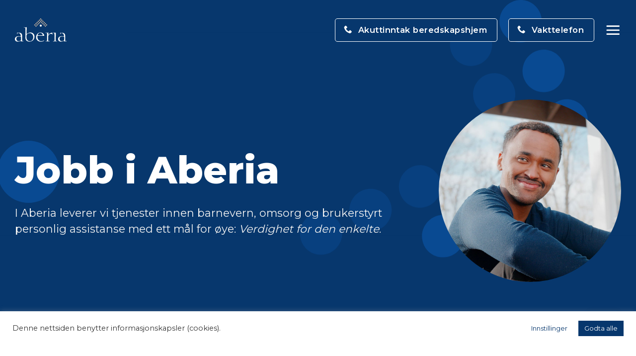

--- FILE ---
content_type: text/html; charset=UTF-8
request_url: https://www.aberia.no/jobb-i-aberia/
body_size: 38311
content:
<!DOCTYPE html>
<html lang="nb-NO" class="loading-site no-js">
<head>
	<meta charset="UTF-8" />
<script type="text/javascript">
/* <![CDATA[ */
var gform;gform||(document.addEventListener("gform_main_scripts_loaded",function(){gform.scriptsLoaded=!0}),document.addEventListener("gform/theme/scripts_loaded",function(){gform.themeScriptsLoaded=!0}),window.addEventListener("DOMContentLoaded",function(){gform.domLoaded=!0}),gform={domLoaded:!1,scriptsLoaded:!1,themeScriptsLoaded:!1,isFormEditor:()=>"function"==typeof InitializeEditor,callIfLoaded:function(o){return!(!gform.domLoaded||!gform.scriptsLoaded||!gform.themeScriptsLoaded&&!gform.isFormEditor()||(gform.isFormEditor()&&console.warn("The use of gform.initializeOnLoaded() is deprecated in the form editor context and will be removed in Gravity Forms 3.1."),o(),0))},initializeOnLoaded:function(o){gform.callIfLoaded(o)||(document.addEventListener("gform_main_scripts_loaded",()=>{gform.scriptsLoaded=!0,gform.callIfLoaded(o)}),document.addEventListener("gform/theme/scripts_loaded",()=>{gform.themeScriptsLoaded=!0,gform.callIfLoaded(o)}),window.addEventListener("DOMContentLoaded",()=>{gform.domLoaded=!0,gform.callIfLoaded(o)}))},hooks:{action:{},filter:{}},addAction:function(o,r,e,t){gform.addHook("action",o,r,e,t)},addFilter:function(o,r,e,t){gform.addHook("filter",o,r,e,t)},doAction:function(o){gform.doHook("action",o,arguments)},applyFilters:function(o){return gform.doHook("filter",o,arguments)},removeAction:function(o,r){gform.removeHook("action",o,r)},removeFilter:function(o,r,e){gform.removeHook("filter",o,r,e)},addHook:function(o,r,e,t,n){null==gform.hooks[o][r]&&(gform.hooks[o][r]=[]);var d=gform.hooks[o][r];null==n&&(n=r+"_"+d.length),gform.hooks[o][r].push({tag:n,callable:e,priority:t=null==t?10:t})},doHook:function(r,o,e){var t;if(e=Array.prototype.slice.call(e,1),null!=gform.hooks[r][o]&&((o=gform.hooks[r][o]).sort(function(o,r){return o.priority-r.priority}),o.forEach(function(o){"function"!=typeof(t=o.callable)&&(t=window[t]),"action"==r?t.apply(null,e):e[0]=t.apply(null,e)})),"filter"==r)return e[0]},removeHook:function(o,r,t,n){var e;null!=gform.hooks[o][r]&&(e=(e=gform.hooks[o][r]).filter(function(o,r,e){return!!(null!=n&&n!=o.tag||null!=t&&t!=o.priority)}),gform.hooks[o][r]=e)}});
/* ]]> */
</script>

	<link rel="profile" href="http://gmpg.org/xfn/11" />
	<link rel="pingback" href="" />

	<script>(function(html){html.className = html.className.replace(/\bno-js\b/,'js')})(document.documentElement);</script>
<meta name='robots' content='index, follow, max-image-preview:large, max-snippet:-1, max-video-preview:-1' />
<meta name="viewport" content="width=device-width, initial-scale=1" />
	<!-- This site is optimized with the Yoast SEO plugin v25.9 - https://yoast.com/wordpress/plugins/seo/ -->
	<title>Jobb i Aberia - Bli en del av Aberia-teamet! - Aberia</title>
	<meta name="description" content="Aberia er alltid på jakt etter deg som har lyst til å være med å skape et bedre liv for de som trenger det. Se våre ledige stillinger her." />
	<link rel="canonical" href="https://www.aberia.no/jobb-i-aberia/" />
	<meta property="og:locale" content="nb_NO" />
	<meta property="og:type" content="article" />
	<meta property="og:title" content="Jobb i Aberia - Bli en del av Aberia-teamet! - Aberia" />
	<meta property="og:description" content="Aberia er alltid på jakt etter deg som har lyst til å være med å skape et bedre liv for de som trenger det. Se våre ledige stillinger her." />
	<meta property="og:url" content="https://www.aberia.no/jobb-i-aberia/" />
	<meta property="og:site_name" content="Aberia" />
	<meta property="article:publisher" content="https://www.facebook.com/aberia.no" />
	<meta property="article:modified_time" content="2026-01-20T09:49:09+00:00" />
	<meta name="twitter:card" content="summary_large_image" />
	<meta name="twitter:label1" content="Ansl. lesetid" />
	<meta name="twitter:data1" content="4 minutter" />
	<script type="application/ld+json" class="yoast-schema-graph">{"@context":"https://schema.org","@graph":[{"@type":"WebPage","@id":"https://www.aberia.no/jobb-i-aberia/","url":"https://www.aberia.no/jobb-i-aberia/","name":"Jobb i Aberia - Bli en del av Aberia-teamet! - Aberia","isPartOf":{"@id":"https://www.aberia.no/#website"},"datePublished":"2021-12-09T12:31:28+00:00","dateModified":"2026-01-20T09:49:09+00:00","description":"Aberia er alltid på jakt etter deg som har lyst til å være med å skape et bedre liv for de som trenger det. Se våre ledige stillinger her.","breadcrumb":{"@id":"https://www.aberia.no/jobb-i-aberia/#breadcrumb"},"inLanguage":"nb-NO","potentialAction":[{"@type":"ReadAction","target":["https://www.aberia.no/jobb-i-aberia/"]}]},{"@type":"BreadcrumbList","@id":"https://www.aberia.no/jobb-i-aberia/#breadcrumb","itemListElement":[{"@type":"ListItem","position":1,"name":"Hjem","item":"https://www.aberia.no/"},{"@type":"ListItem","position":2,"name":"Jobb i Aberia"}]},{"@type":"WebSite","@id":"https://www.aberia.no/#website","url":"https://www.aberia.no/","name":"Aberia","description":"Landsdekkende tilbyder av BPA, familiehjem og omsorgstjenester","publisher":{"@id":"https://www.aberia.no/#organization"},"potentialAction":[{"@type":"SearchAction","target":{"@type":"EntryPoint","urlTemplate":"https://www.aberia.no/?s={search_term_string}"},"query-input":{"@type":"PropertyValueSpecification","valueRequired":true,"valueName":"search_term_string"}}],"inLanguage":"nb-NO"},{"@type":"Organization","@id":"https://www.aberia.no/#organization","name":"Aberia","url":"https://www.aberia.no/","logo":{"@type":"ImageObject","inLanguage":"nb-NO","@id":"https://www.aberia.no/#/schema/logo/image/","url":"https://www.aberia.no/wp-content/uploads/2021/12/Aberia-logo-1.svg","contentUrl":"https://www.aberia.no/wp-content/uploads/2021/12/Aberia-logo-1.svg","width":1,"height":1,"caption":"Aberia"},"image":{"@id":"https://www.aberia.no/#/schema/logo/image/"},"sameAs":["https://www.facebook.com/aberia.no","https://www.linkedin.com/company/aberianorge/","https://www.youtube.com/channel/UCwLKAi8TDaKGuE-n8PWenXg"]}]}</script>
	<!-- / Yoast SEO plugin. -->


<link rel='dns-prefetch' href='//use.fontawesome.com' />
<link rel='dns-prefetch' href='//fonts.googleapis.com' />
<link href='https://fonts.gstatic.com' crossorigin rel='preconnect' />
<link rel='prefetch' href='https://www.aberia.no/wp-content/themes/aberia/assets/js/flatsome.js?ver=22889b626eb7ec03b5a4' />
<link rel='prefetch' href='https://www.aberia.no/wp-content/themes/aberia/assets/js/chunk.slider.js?ver=' />
<link rel='prefetch' href='https://www.aberia.no/wp-content/themes/aberia/assets/js/chunk.popups.js?ver=' />
<link rel='prefetch' href='https://www.aberia.no/wp-content/themes/aberia/assets/js/chunk.tooltips.js?ver=' />
<link rel="alternate" type="application/rss+xml" title="Aberia &raquo; strøm" href="https://www.aberia.no/feed/" />
<link rel="alternate" type="application/rss+xml" title="Aberia &raquo; kommentarstrøm" href="https://www.aberia.no/comments/feed/" />
<link rel="alternate" title="oEmbed (JSON)" type="application/json+oembed" href="https://www.aberia.no/wp-json/oembed/1.0/embed?url=https%3A%2F%2Fwww.aberia.no%2Fjobb-i-aberia%2F" />
<link rel="alternate" title="oEmbed (XML)" type="text/xml+oembed" href="https://www.aberia.no/wp-json/oembed/1.0/embed?url=https%3A%2F%2Fwww.aberia.no%2Fjobb-i-aberia%2F&#038;format=xml" />
<style id='wp-img-auto-sizes-contain-inline-css' type='text/css'>
img:is([sizes=auto i],[sizes^="auto," i]){contain-intrinsic-size:3000px 1500px}
/*# sourceURL=wp-img-auto-sizes-contain-inline-css */
</style>
<link rel='stylesheet' id='chat-plugin-style-css' href='https://www.aberia.no/wp-content/plugins/chat-plugin/css/main.css?ver=6.9' type='text/css' media='all' />
<link rel='stylesheet' id='cookie-law-info-css' href='https://www.aberia.no/wp-content/plugins/cookie-law-info/legacy/public/css/cookie-law-info-public.css?ver=3.3.5' type='text/css' media='all' />
<link rel='stylesheet' id='cookie-law-info-gdpr-css' href='https://www.aberia.no/wp-content/plugins/cookie-law-info/legacy/public/css/cookie-law-info-gdpr.css?ver=3.3.5' type='text/css' media='all' />
<link rel='stylesheet' id='fw-chat-style-css' href='https://www.aberia.no/wp-content/plugins/fw-chat-widget/css/style.css?ver=1.0.0' type='text/css' media='all' />
<link rel='stylesheet' id='fw_mojob_feed_plugin_style-css' href='https://www.aberia.no/wp-content/plugins/fw-mojob-feed-plugin/src/css/fw_mojob_feed_plugin_main.css?v=0.2.0&#038;ver=6.9' type='text/css' media='all' />
<link rel='stylesheet' id='improved_flatsome__style-css' href='https://www.aberia.no/wp-content/plugins/improved-flatsome/src/css/main.css?ver=250610-90916' type='text/css' media='all' />
<link rel='stylesheet' id='bfa-font-awesome-css' href='https://use.fontawesome.com/releases/v5.15.4/css/all.css?ver=2.0.3' type='text/css' media='all' />
<link rel='stylesheet' id='flatsome-main-css' href='https://www.aberia.no/wp-content/themes/aberia/assets/css/flatsome.css?ver=6.9' type='text/css' media='all' />
<style id='flatsome-main-inline-css' type='text/css'>
@font-face {
				font-family: "fl-icons";
				font-display: block;
				src: url(https://www.aberia.no/wp-content/themes/aberia/assets/css/icons/fl-icons.eot?v=);
				src:
					url(https://www.aberia.no/wp-content/themes/aberia/assets/css/icons/fl-icons.eot#iefix?v=) format("embedded-opentype"),
					url(https://www.aberia.no/wp-content/themes/aberia/assets/css/icons/fl-icons.woff2?v=) format("woff2"),
					url(https://www.aberia.no/wp-content/themes/aberia/assets/css/icons/fl-icons.ttf?v=) format("truetype"),
					url(https://www.aberia.no/wp-content/themes/aberia/assets/css/icons/fl-icons.woff?v=) format("woff"),
					url(https://www.aberia.no/wp-content/themes/aberia/assets/css/icons/fl-icons.svg?v=#fl-icons) format("svg");
			}
/*# sourceURL=flatsome-main-inline-css */
</style>
<link rel='stylesheet' id='flatsome-style-css' href='https://www.aberia.no/wp-content/themes/aberia-child/style.css?ver=6.9' type='text/css' media='all' />
<link rel='stylesheet' id='flatsome-googlefonts-css' href='//fonts.googleapis.com/css?family=Montserrat%3Aregular%2C800%2Cregular%2C600%7CDancing+Script%3Aregular%2Cregular&#038;display=swap&#038;ver=3.9' type='text/css' media='all' />
<script type="text/javascript" src="https://www.aberia.no/wp-includes/js/jquery/jquery.min.js?ver=3.7.1" id="jquery-core-js"></script>
<script type="text/javascript" src="https://www.aberia.no/wp-includes/js/jquery/jquery-migrate.min.js?ver=3.4.1" id="jquery-migrate-js"></script>
<script type="text/javascript" id="cookie-law-info-js-extra">
/* <![CDATA[ */
var Cli_Data = {"nn_cookie_ids":["fr","YSC","VISITOR_INFO1_LIVE","yt-remote-device-id","yt-remote-connected-devices","_ga","_gid","_gat_gtag_UA_141615158_14","CONSENT","sp_t","sp_landing","loglevel","_schn","CookieLawInfoConsent","cookielawinfo-checkbox-advertisement","_fbp"],"cookielist":[],"non_necessary_cookies":{"necessary":["CookieLawInfoConsent"],"functional":["sp_t","sp_landing"],"analytics":["_ga","_gid","_gat_gtag_UA_141615158_14","CONSENT"],"advertisement":["fr","YSC","VISITOR_INFO1_LIVE","yt-remote-device-id","yt-remote-connected-devices","_fbp"],"others":["loglevel","_schn"]},"ccpaEnabled":"","ccpaRegionBased":"","ccpaBarEnabled":"","strictlyEnabled":["necessary","obligatoire"],"ccpaType":"gdpr","js_blocking":"1","custom_integration":"","triggerDomRefresh":"","secure_cookies":""};
var cli_cookiebar_settings = {"animate_speed_hide":"500","animate_speed_show":"500","background":"#FFF","border":"#b1a6a6c2","border_on":"","button_1_button_colour":"#07376d","button_1_button_hover":"#062c57","button_1_link_colour":"#fff","button_1_as_button":"1","button_1_new_win":"","button_2_button_colour":"#333","button_2_button_hover":"#292929","button_2_link_colour":"#444","button_2_as_button":"","button_2_hidebar":"","button_3_button_colour":"#dedfe0","button_3_button_hover":"#b2b2b3","button_3_link_colour":"#333333","button_3_as_button":"1","button_3_new_win":"","button_4_button_colour":"#ffffff","button_4_button_hover":"#cccccc","button_4_link_colour":"#07376d","button_4_as_button":"1","button_7_button_colour":"#07376d","button_7_button_hover":"#062c57","button_7_link_colour":"#fff","button_7_as_button":"1","button_7_new_win":"","font_family":"inherit","header_fix":"","notify_animate_hide":"1","notify_animate_show":"","notify_div_id":"#cookie-law-info-bar","notify_position_horizontal":"right","notify_position_vertical":"bottom","scroll_close":"","scroll_close_reload":"","accept_close_reload":"","reject_close_reload":"","showagain_tab":"","showagain_background":"#fff","showagain_border":"#000","showagain_div_id":"#cookie-law-info-again","showagain_x_position":"100px","text":"#333333","show_once_yn":"","show_once":"10000","logging_on":"","as_popup":"","popup_overlay":"1","bar_heading_text":"","cookie_bar_as":"banner","popup_showagain_position":"bottom-right","widget_position":"left"};
var log_object = {"ajax_url":"https://www.aberia.no/wp-admin/admin-ajax.php"};
//# sourceURL=cookie-law-info-js-extra
/* ]]> */
</script>
<script type="text/javascript" src="https://www.aberia.no/wp-content/plugins/cookie-law-info/legacy/public/js/cookie-law-info-public.js?ver=3.3.5" id="cookie-law-info-js"></script>
<link rel="https://api.w.org/" href="https://www.aberia.no/wp-json/" /><link rel="alternate" title="JSON" type="application/json" href="https://www.aberia.no/wp-json/wp/v2/pages/596" /><link rel="EditURI" type="application/rsd+xml" title="RSD" href="https://www.aberia.no/xmlrpc.php?rsd" />
<meta name="generator" content="WordPress 6.9" />
<link rel='shortlink' href='https://www.aberia.no/?p=596' />
<style type="text/css" id="fw-chat-custom-styles">
:root {
	--fw-chat-primary-color: #07376d;
	--fw-chat-primary-darker: #0b769e;
	--fw-chat-info-bar-bg-color: #eef3f9;
}
</style>
<!-- Google Tag Manager -->
<script>(function(w,d,s,l,i){w[l]=w[l]||[];w[l].push({'gtm.start':
new Date().getTime(),event:'gtm.js'});var f=d.getElementsByTagName(s)[0],
j=d.createElement(s),dl=l!='dataLayer'?'&l='+l:'';j.async=true;j.src=
'https://www.googletagmanager.com/gtm.js?id='+i+dl;f.parentNode.insertBefore(j,f);
})(window,document,'script','dataLayer','GTM-M8TBHV9Z');</script>
<!-- End Google Tag Manager --><link rel="icon" href="https://www.aberia.no/wp-content/uploads/2021/11/cropped-favicon-1-32x32.png" sizes="32x32" />
<link rel="icon" href="https://www.aberia.no/wp-content/uploads/2021/11/cropped-favicon-1-192x192.png" sizes="192x192" />
<link rel="apple-touch-icon" href="https://www.aberia.no/wp-content/uploads/2021/11/cropped-favicon-1-180x180.png" />
<meta name="msapplication-TileImage" content="https://www.aberia.no/wp-content/uploads/2021/11/cropped-favicon-1-270x270.png" />
<style id="custom-css" type="text/css">:root {--primary-color: #07376d;--fs-color-primary: #07376d;--fs-color-secondary: #c5bdb0;--fs-color-success: #627D47;--fs-color-alert: #b20000;--fs-color-base: #07376d;--fs-experimental-link-color: #0a0a0a;--fs-experimental-link-color-hover: #333333;}.tooltipster-base {--tooltip-color: #fff;--tooltip-bg-color: #000;}.off-canvas-right .mfp-content, .off-canvas-left .mfp-content {--drawer-width: 300px;}.container-width, .full-width .ubermenu-nav, .container, .row{max-width: 1250px}.row.row-collapse{max-width: 1220px}.row.row-small{max-width: 1242.5px}.row.row-large{max-width: 1280px}.header-main{height: 120px}#logo img{max-height: 120px}#logo{width:104px;}.header-top{min-height: 50px}.transparent .header-main{height: 120px}.transparent #logo img{max-height: 120px}.has-transparent + .page-title:first-of-type,.has-transparent + #main > .page-title,.has-transparent + #main > div > .page-title,.has-transparent + #main .page-header-wrapper:first-of-type .page-title{padding-top: 120px;}.header.show-on-scroll,.stuck .header-main{height:80px!important}.stuck #logo img{max-height: 80px!important}.header-bg-color {background-color: #ffffff}.header-bottom {background-color: #f1f1f1}.top-bar-nav > li > a{line-height: 20px }.header-main .nav > li > a{line-height: 80px }.stuck .header-main .nav > li > a{line-height: 50px }@media (max-width: 549px) {.header-main{height: 70px}#logo img{max-height: 70px}}.nav-dropdown{border-radius:5px}.nav-dropdown{font-size:90%}.header-top{background-color:#07376d!important;}h1,h2,h3,h4,h5,h6,.heading-font{color: #07376d;}body{font-size: 105%;}@media screen and (max-width: 549px){body{font-size: 90%;}}body{font-family: Montserrat, sans-serif;}body {font-weight: 400;font-style: normal;}.nav > li > a {font-family: Montserrat, sans-serif;}.mobile-sidebar-levels-2 .nav > li > ul > li > a {font-family: Montserrat, sans-serif;}.nav > li > a,.mobile-sidebar-levels-2 .nav > li > ul > li > a {font-weight: 600;font-style: normal;}h1,h2,h3,h4,h5,h6,.heading-font, .off-canvas-center .nav-sidebar.nav-vertical > li > a{font-family: Montserrat, sans-serif;}h1,h2,h3,h4,h5,h6,.heading-font,.banner h1,.banner h2 {font-weight: 800;font-style: normal;}.alt-font{font-family: "Dancing Script", sans-serif;}.alt-font {font-weight: 400!important;font-style: normal!important;}.breadcrumbs{text-transform: none;}button,.button{text-transform: none;}.nav > li > a, .links > li > a{text-transform: none;}.section-title span{text-transform: none;}h3.widget-title,span.widget-title{text-transform: none;}.header:not(.transparent) .top-bar-nav > li > a {color: #07376d;}.header:not(.transparent) .header-nav-main.nav > li > a {color: #07376d;}input[type='submit'], input[type="button"], button:not(.icon), .button:not(.icon){border-radius: 5px!important}.footer-2{background-color: #ffffff}.absolute-footer, html{background-color: #ffffff}.nav-vertical-fly-out > li + li {border-top-width: 1px; border-top-style: solid;}/* Custom CSS */.white {color: #07376d !important;} h1, .h1 {font-size: 2.5em;letter-spacing: 0 !important;}h2, .h2 {font-size: 2em;letter-spacing: 0 !important;}h3, .h3 {font-size: 1.3em;letter-spacing: 0 !important;}.button {font-weight: 600 !important;}ul li.bullet-arrow {border-bottom: 0px;padding-left: 15px;}ul li.bullet-arrow a,.content-area a:not(.button):not(.ux-menu-link__link),.blog-single a,#footer a:not(.button),.section-content a:not(.button):not(.ux-menu-link__link), #main a.ux-menu-link__link span {text-decoration: underline;text-underline-offset: 2px;}.fw-img-fet-skygge {box-shadow: 20px 20px 0px;}#footer .stack .ux-menu-link__link {text-decoration: underline;text-underline-offset: 3px;}a:focus-visible,a.button:focus-visible,input[type="submit"]:focus-visible {outline: 5px solid #c5bdb0 !important;}.social-icons {color: #07376d !important;}ul li.bullet-checkmark:before {color: #07376d !important;}ul li.bullet-checkmark {border-bottom: none !important;}.accordion-title {border-top: none !important;background-color: #EEF3F9 !important;margin-bottom: 15px !important;text-decoration: none !important;border-radius: 5px !important;}.accordion-inner {padding-left: 0 !important;padding-right: 0 !important;}.nav>li>a, .nav-dropdown>li>a, .nav-column>li>a {color: #07376d !important;font-weight: 600 !important;}.nav-dark .nav>li>a{color: #fff !important;}.nav.nav-small>li>a {font-weight: 600 !important;}td {color: #07376d !important;font-size: 16px !important;padding: 15px 0px 15px 0px !important;}.absolute-footer {display: none !important;}.post-title {padding-bottom: 10px !important;}.gform_wrapper.gravity-theme .gfield input.large, .gform_legacy_markup_wrapper input.large, .ginput_complex input {padding: 25px 20px 25px 20px !important;color: #07376d !important;margin: 5px 0px 5px 0px !important;border-radius: 5px !important;border: 2px solid !important;}.gfield_select {padding: 0px 20px 0px 20px !important;color: #07376d !important;border-radius: 5px !important;border: 2px solid !important;height: 54px;}input[type=checkbox], input[type=radio] {height: 30px;width: 30px;margin: 5px 3px 5px 0 !important;}.textarea {padding: 25px 20px 25px 20px !important;color: #07376d !important;margin: 5px 0px 5px 0px !important;border-radius: 5px !important;border: 2px solid !important;}.gfield_label, label {color: #07376d !important;}legend {border: 0;}#main-menu .nav>li>a {font-size: 2.5em !important;line-height: 1.4em !important;font-weight: 700 !important;color: #07376d !important;letter-spacing: 0px !important;opacity: 1 !important;}#main-menu .nav>li>a:hover {font-size: 2.5em !important;font-weight: 700 !important;color: #333333 !important;letter-spacing: 0px !important;opacity: 1 !important;}#main-menu .nav.nav-vertical {padding-top: 120px !important;}.nav-sidebar.nav-vertical>li.menu-item.active, .nav-sidebar.nav-vertical>li.menu-item:hover {background-color: #fff !important;}.mfp-bg.off-canvas-center:not(.dark) {opacity: 1 !important;}.nav-vertical>li+li {border-top: none !important;}.off-canvas .nav-vertical>li>a {padding-top: 0px !important;padding-bottom: 0px !important;}.off-canvas .sidebar-menu {padding-left: 60px !important;padding-right: 20px !important;}.off-canvas-right .mfp-content, .off-canvas-left .mfp-content {width: 900px !important;background-color: #fff !important;}.gform_button {text-transform: none !important;}.gform-body legend {text-transform: none !important;}.gfield-choice-input {margin: 0 !important;}.gfield_checkbox label {margin-left: 3px !important;font-weight: 500;}.fw-section-bpa-kalkulator .gfield {margin-bottom: 20px !important;}.fw-section-bpa-kalkulator .gfield_label {font-family: "Bitter", sans-serif;font-size: 24px !important;font-weight: 500 !important;}@media ( max-width: 1180px ){.header-inner .hide-for-medium {display: none !important;}.header-inner .show-for-medium {display: block !important;}}.button.open-video {background-color: #fff !important;color: #07376d !important;padding: 16px 26px !important;border: 3px solid #07376d !important;font-size: 30px !important;}.button.open-video:hover {background-color: #fff !important;color: #07376d !important;padding: 16px 26px !important;border: 3px solid #07376d !important;font-size: 30px !important;}.gchoice label {font-weight: 500;}.ginput_complex label {font-weight: 500;}.gfield_label_before_complex {border-bottom: 0;}.fw-row-arrangementer {border-top: 2px solid #EEF3F9;}.fw-row-arrangementer p, .fw-row-arrangementer a {margin: 0 !important;padding: 0 !important;}.back-to-top {background-color: #fff !important;width: 70px !important;height: 70px !important;line-height: 55px !important;}.back-to-top:hover {color: #07376D !important;}.nav-column li>a, .nav-dropdown>li>a {width: 350px !important;}.fw-img-round img {border-radius: 50%;}.fw-row-persongalleri h3 {margin-bottom: 5px;line-height: 1.2em;font-size: 16px;}.fw-row-persongalleri p {font-size: 16px;line-height: 1.2em;}.fw-row-persongalleri .col {margin-bottom: 30px;}.fw-row-persongalleri .fw-img-round img {border: none;}.wpgmp-map-2 .fw-wpgmp_locations {border: 0 !important;padding: 6px 0 6px 0;border-bottom: 1px solid #F1F1F1 !important;color: #000;}.wpgmp-map-2 .fw-wpgmp_locations .fc-badge {color: #000;}.wpgmp_filter_wrappers {background-color: #EEF3F9 !important;}.categories_filter select {background-color: #07376D !important;}.gform_wrapper.gravity-theme .gf_step_active .gf_step_number {background-color: #EEF3F9;border-color: #07376D;color: #07376D;}.gform_wrapper.gravity-theme .gf_step_number {border-color: #07376D;color: #07376D;}.gform_wrapper .gfield_required {font-size: 14px !important;}.fw-row-kontaktperson {border-bottom: 1px solid #EEF3F9;padding-bottom: 30px;}.fw-button-aberia-ung {background-color: #529389 !important;}.fw-button-aberia-omsorg {background-color: #1094C1 !important;}.box-blog-post h5 {padding-bottom: 0 !important;margin-bottom: 0 !important;}.fw-kontaktboks-bordered {border-bottom: 5px solid #F6F9FC;}.row-attention .button.open-video {font-size: 16px !important;padding: 12px 16px !important;}.fw-img-rounded img {border-radius: 10px !important;border: 1px solid rgb(246, 249, 252) !important;}.fw-h1-circle-barnevern {background-color: #40A595;display: block;width: 125px;height: 125px;border-radius: 50%;position: absolute;left: -35px;top: 20px;z-index: -1;}.fw-h1-circle-omsorg {background-color: #13B0E5;display: block;width: 125px;height: 125px;border-radius: 50%;position: absolute;left: -35px;top: 20px;z-index: -1;}.fw-h1-circle-fosterhjem {background-color: #1B7A77;display: block;width: 125px;height: 125px;border-radius: 50%;position: absolute;left: -35px;top: 40px;z-index: -1;}.fw-h1-circle-bpa {background-color: #A32567;display: block;width: 125px;height: 125px;border-radius: 50%;position: absolute;left: -35px;top: 20px;z-index: -1;}.fw-h1-circle-karriere {background-color: #094A92;display: block;width: 125px;height: 125px;border-radius: 50%;position: absolute;left: -35px;top: 20px;z-index: -1;}.fw-circle-rauss {background-color: #D9E9FD;display: block;width: 40px;height: 40px;border-radius: 50%;position: relative;left: -10px;top: 46px;z-index: -1;}.fw-knapper-underside .button {border-radius: 10px !important;padding: 15px 25px !important;font-size: 20px !important;letter-spacing: 0 !important;margin: 0 !important;border-width: 2px !important;text-align: left !important;color: #012E41;background-color: #fff;}.fw-knapper-underside .button .icon-angle-right {position: absolute;right: 25px;top: 24%;font-size: 30px;}.fw-buttons-barnevern .fw-knapper-underside .button {border-color: #529389 !important;color: #529389 !important;background-color: #EEF6F5 !important;}.fw-buttons-barnevern .fw-knapper-underside .button:hover {border-color: #fff !important;color: #fff !important;background-color: #529389 !important;}.fw-buttons-omsorg .fw-knapper-underside .button {border-color: #1094C1 !important;color: #1094C1 !important;background-color: #D5F2FB !important;}.fw-buttons-omsorg .fw-knapper-underside .button:hover {border-color: #fff !important;color: #fff !important;background-color: #1094C1 !important;}.fw-buttons-fosterhjem .fw-knapper-underside .button {border-color: #145A58 !important;color: #145A58 !important;background-color: #D9F6F6 !important;}.fw-buttons-fosterhjem .fw-knapper-underside .button:hover {border-color: #fff !important;color: #fff !important;background-color: #145A58 !important;}.fw-buttons-bpa .fw-knapper-underside .button {border-color: #831E53 !important;color: #831E53 !important;background-color: #F8E2EE !important;}.fw-buttons-bpa .fw-knapper-underside .button:hover {border-color: #fff !important;color: #fff !important;background-color: #831E53 !important;}.fw-buttons-karriere .fw-knapper-underside .button {border-color: #07376D !important;color: #07376D !important;background-color: #D9E9FD !important;}.fw-buttons-karriere .fw-knapper-underside .button:hover {border-color: #fff !important;color: #fff !important;background-color: #07376D !important;}.ux-menu-link__link {border-bottom: none !important;padding-top: 0px !important;padding-top: 0px !important;}.ux-menu-link__link:hover {color: #333333 !important;}.ux-menu-link__icon+.ux-menu-link__text {padding-left: 0.2em !important;font-weight: 600 !important;}.fw-menypunkter-barnevern .ux-menu-link__link {color: #529389 !important;}.fw-menypunkter-barnevern .ux-menu-link__link:hover {color: #333333 !important;}.fw-menypunkter-hjem-og-familie .ux-menu-link__link {color: #145a58 !important;}.fw-menypunkter-hjem-og-familie .ux-menu-link__link:hover {color: #333333 !important;}.fw-menypunkter-omsorg-og-avlastning .ux-menu-link__link {color: #1094c1 !important;}.fw-menypunkter-omsorg-og-avlastning .ux-menu-link__link:hover {color: #333333 !important;}.fw-menypunkter-bpa .ux-menu-link__link {color: #831e53 !important;}.fw-menypunkter-bpa .ux-menu-link__link:hover {color: #333333 !important;}.fw-row-stilling-filtreringsvalg span {padding: 10px 20px;background: #07376D;color: #fff;margin: 0 5px 5px 0;display: inline-block;border: 3px solid #07376D;border-radius: 5px;}.fw-row-stilling-filtreringsvalg span:hover {cursor: hand; cursor: pointer;}.fw-row-stilling-filtreringsvalg span.chosen {color: #07376D;background: #EEF3F9;}.fw-row-stilling-filtreringsvalg span strong,.fw-text-stillingsutlysning strong {font-weight: 600 !important;}.fw-col-rauss-text-1,.fw-col-rauss-text-2,.fw-col-rauss-text-3,.fw-col-rauss-text-4,.fw-col-rauss-text-5 {font-size: 28px;}.fw-col-rauss-buttons span {font-weight: 700;font-size: 64px;margin: 3px;background-color: #07376D;color: #fff;display: inline-block !important;width: 120px !important;height: 120px !important;line-height: 116px !important;border-radius: 50%;border: 2px solid #07376D;transition: 100ms linear;}.fw-col-rauss-buttons span:hover {cursor: hand; cursor: pointer;}.fw-col-rauss-buttons span.chosen {background-color: #ffffff;color: #07376D;}section.dark a:hover {color: #ddd !important;}.fw-section-flyout-meny .ux-menu {margin-bottom: 30px;}.fw-section-flyout-meny .ux-menu-title {font-size: 1.3em;text-transform: none;font-weight: 700;}.fw-mojob-feed-plugin .fw-mojob-feed-plugin__filters__title_sub {font-size: 1.2rem;margin-bottom: 10px;margin-top: 20px;}/* Fiks for galleri zindex og scrolling */html:has(.stories-full-view.active) {overflow: hidden;}.section-content:has(.stories-full-view.active) {z-index: unset;}.gform_wrapper.gravity-theme .field_description_above .gfield_description {padding: 0 !important;}.gform_wrapper.gravity-theme .gfield_label {margin-top: 10px !important;}.box-blog-post .is-divider {height: 0 !important;}/* Accessibility adjustments */.button, button, input[type=button], input[type=reset], input[type=submit] {min-height: 44px;padding: 3px 1.2em;}#footer .stack .ux-menu-link__link {min-height: 44px;}p.lead {line-height: 1.5em;}a.plain:has(p.from_the_blog_excerpt) {text-decoration: none;color:#07376d;}a.plain:has(p.from_the_blog_excerpt) .post-title {text-decoration: underline;}#main li a {color: inherit !important;}.fw-circle-number {display: inline-block;width: auto;height: 45px;border-radius: 0;padding: 0 20px !important;background-color: #EEF3F9;color: #07376D;text-align: center;line-height: 45px;font-size: 1rem;font-weight: bold;}.header-button a {border: #fff 1px solid;}/* Voksentoppen og Årets lag blogginnlegg */.post-13023 .wp-post-image, .post-13023 .badge, .post-13276 .wp-post-image {display: none;}.page-id-12470 .header-button a, .parent-pageid-12470 .header-button a {background-color: #145A58 !important;border-width: 2px;}.page-id-153 .header-button a, .parent-pageid-153 .header-button a {background-color: #831E53 !important;border-width: 2px;}.page-id-365 .header-button a, .parent-pageid-365 .header-button a {background-color: #529389 !important;border-width: 2px;}.page-id-422 .header-button a, .parent-pageid-422 .header-button a {background-color: #1094C1 !important;border-width: 2px;}/* Custom CSS Tablet */@media (max-width: 849px){.button.open-video {padding: 0px 4px !important;font-size: 24px !important;}.button.open-video:hover {padding: 0px 4px !important;font-size: 24px !important;}.fw-row-arrangementer {border: 0;margin-bottom: 60px;}.fw-row-kontaktperson {border-bottom: 1px solid #EEF3F9;padding-bottom: 10px;}.fw-row-persongalleri h3 {font-size: 20px;}#main-menu .nav>li>a {font-size: 1.5em !important;}#main-menu .nav>li>a:hover {font-size: 1.5em !important;}#main-menu .nav.nav-vertical {padding-top: 50px !important;}.off-canvas-right .mfp-content, .off-canvas-left .mfp-content {width: 450px !important;}#main-menu .nav.nav-vertical {padding-top: 80px !important;}.off-canvas .sidebar-menu {padding-left: 30px !important;padding-right: 30px !important;}.fw-col-rauss-buttons span {font-size: 48px;width: 80px !important;height: 80px !important;line-height: 76px !important;}.fw-col-rauss-text-1,.fw-col-rauss-text-2,.fw-col-rauss-text-3,.fw-col-rauss-text-4,.fw-col-rauss-text-5 {font-size: 28px;}}/* Custom CSS Mobile */@media (max-width: 549px){.button.open-video {padding: 0px 4px !important;font-size: 14px !important;}.button.open-video:hover {padding: 0px 4px !important;font-size: 14px !important;}.mtsnb-container {padding: 5px !important;}.mtsnb-text {font-size: 14px !important;}.fw-row-arrangementer {border: 0;margin-bottom: 30px;}.fw-row-arrangementer .col-inner {padding: 20px 20px 0px !important;}.fw-row-arrangementer .button {margin-bottom: 20px !important;}.fw-row-persongalleri h3 {margin-bottom: 10px;line-height: 1.2em;font-size: 16px;}.fw-row-persongalleri p {font-size: 13px;line-height: 1.3em;}.fw-row-persongalleri .col {margin-bottom: 10px;}.fw-section-bpa-kalkulator .gfield_label {font-size: 20px !important;}.fw-row-kontaktperson {border-bottom: 1px solid #EEF3F9;padding-bottom: 10px;}.row-attention .button.open-video {font-size: 10px !important;padding: 6px 10px !important;}.fw-buttons-bpa h1,.fw-buttons-barnevern h1,.fw-buttons-omsorg h1,.fw-buttons-fosterhjem h1,.fw-buttons-karriere h1 {font-size: 20px;}.fw-h1-circle-barnevern,.fw-h1-circle-bpa,.fw-h1-circle-omsorg,.fw-h1-circle-fosterhjem,.fw-h1-circle-karriere {height: 54px;width: 54px;left: -15px;top: 45px;}.fw-knapper-underside .button {padding: 15px 35px 15px 25px !important;font-size: 16px !important;letter-spacing: 0 !important;}.fw-row-stilling-filtreringsvalg span {display: block;}.fw-col-rauss-buttons span {font-size: 24px;width: 40px !important;height: 40px !important;line-height: 36px !important;}.fw-col-rauss-text-1,.fw-col-rauss-text-2,.fw-col-rauss-text-3,.fw-col-rauss-text-4,.fw-col-rauss-text-5 {font-size: 18px;}}.label-new.menu-item > a:after{content:"New";}.label-hot.menu-item > a:after{content:"Hot";}.label-sale.menu-item > a:after{content:"Sale";}.label-popular.menu-item > a:after{content:"Popular";}</style><style id='wp-block-heading-inline-css' type='text/css'>
h1:where(.wp-block-heading).has-background,h2:where(.wp-block-heading).has-background,h3:where(.wp-block-heading).has-background,h4:where(.wp-block-heading).has-background,h5:where(.wp-block-heading).has-background,h6:where(.wp-block-heading).has-background{padding:1.25em 2.375em}h1.has-text-align-left[style*=writing-mode]:where([style*=vertical-lr]),h1.has-text-align-right[style*=writing-mode]:where([style*=vertical-rl]),h2.has-text-align-left[style*=writing-mode]:where([style*=vertical-lr]),h2.has-text-align-right[style*=writing-mode]:where([style*=vertical-rl]),h3.has-text-align-left[style*=writing-mode]:where([style*=vertical-lr]),h3.has-text-align-right[style*=writing-mode]:where([style*=vertical-rl]),h4.has-text-align-left[style*=writing-mode]:where([style*=vertical-lr]),h4.has-text-align-right[style*=writing-mode]:where([style*=vertical-rl]),h5.has-text-align-left[style*=writing-mode]:where([style*=vertical-lr]),h5.has-text-align-right[style*=writing-mode]:where([style*=vertical-rl]),h6.has-text-align-left[style*=writing-mode]:where([style*=vertical-lr]),h6.has-text-align-right[style*=writing-mode]:where([style*=vertical-rl]){rotate:180deg}
/*# sourceURL=https://www.aberia.no/wp-includes/blocks/heading/style.min.css */
</style>
<style id='wp-block-paragraph-inline-css' type='text/css'>
.is-small-text{font-size:.875em}.is-regular-text{font-size:1em}.is-large-text{font-size:2.25em}.is-larger-text{font-size:3em}.has-drop-cap:not(:focus):first-letter{float:left;font-size:8.4em;font-style:normal;font-weight:100;line-height:.68;margin:.05em .1em 0 0;text-transform:uppercase}body.rtl .has-drop-cap:not(:focus):first-letter{float:none;margin-left:.1em}p.has-drop-cap.has-background{overflow:hidden}:root :where(p.has-background){padding:1.25em 2.375em}:where(p.has-text-color:not(.has-link-color)) a{color:inherit}p.has-text-align-left[style*="writing-mode:vertical-lr"],p.has-text-align-right[style*="writing-mode:vertical-rl"]{rotate:180deg}
/*# sourceURL=https://www.aberia.no/wp-includes/blocks/paragraph/style.min.css */
</style>
<style id='global-styles-inline-css' type='text/css'>
:root{--wp--preset--aspect-ratio--square: 1;--wp--preset--aspect-ratio--4-3: 4/3;--wp--preset--aspect-ratio--3-4: 3/4;--wp--preset--aspect-ratio--3-2: 3/2;--wp--preset--aspect-ratio--2-3: 2/3;--wp--preset--aspect-ratio--16-9: 16/9;--wp--preset--aspect-ratio--9-16: 9/16;--wp--preset--color--black: #000000;--wp--preset--color--cyan-bluish-gray: #abb8c3;--wp--preset--color--white: #ffffff;--wp--preset--color--pale-pink: #f78da7;--wp--preset--color--vivid-red: #cf2e2e;--wp--preset--color--luminous-vivid-orange: #ff6900;--wp--preset--color--luminous-vivid-amber: #fcb900;--wp--preset--color--light-green-cyan: #7bdcb5;--wp--preset--color--vivid-green-cyan: #00d084;--wp--preset--color--pale-cyan-blue: #8ed1fc;--wp--preset--color--vivid-cyan-blue: #0693e3;--wp--preset--color--vivid-purple: #9b51e0;--wp--preset--color--primary: #07376d;--wp--preset--color--secondary: #c5bdb0;--wp--preset--color--success: #627D47;--wp--preset--color--alert: #b20000;--wp--preset--gradient--vivid-cyan-blue-to-vivid-purple: linear-gradient(135deg,rgb(6,147,227) 0%,rgb(155,81,224) 100%);--wp--preset--gradient--light-green-cyan-to-vivid-green-cyan: linear-gradient(135deg,rgb(122,220,180) 0%,rgb(0,208,130) 100%);--wp--preset--gradient--luminous-vivid-amber-to-luminous-vivid-orange: linear-gradient(135deg,rgb(252,185,0) 0%,rgb(255,105,0) 100%);--wp--preset--gradient--luminous-vivid-orange-to-vivid-red: linear-gradient(135deg,rgb(255,105,0) 0%,rgb(207,46,46) 100%);--wp--preset--gradient--very-light-gray-to-cyan-bluish-gray: linear-gradient(135deg,rgb(238,238,238) 0%,rgb(169,184,195) 100%);--wp--preset--gradient--cool-to-warm-spectrum: linear-gradient(135deg,rgb(74,234,220) 0%,rgb(151,120,209) 20%,rgb(207,42,186) 40%,rgb(238,44,130) 60%,rgb(251,105,98) 80%,rgb(254,248,76) 100%);--wp--preset--gradient--blush-light-purple: linear-gradient(135deg,rgb(255,206,236) 0%,rgb(152,150,240) 100%);--wp--preset--gradient--blush-bordeaux: linear-gradient(135deg,rgb(254,205,165) 0%,rgb(254,45,45) 50%,rgb(107,0,62) 100%);--wp--preset--gradient--luminous-dusk: linear-gradient(135deg,rgb(255,203,112) 0%,rgb(199,81,192) 50%,rgb(65,88,208) 100%);--wp--preset--gradient--pale-ocean: linear-gradient(135deg,rgb(255,245,203) 0%,rgb(182,227,212) 50%,rgb(51,167,181) 100%);--wp--preset--gradient--electric-grass: linear-gradient(135deg,rgb(202,248,128) 0%,rgb(113,206,126) 100%);--wp--preset--gradient--midnight: linear-gradient(135deg,rgb(2,3,129) 0%,rgb(40,116,252) 100%);--wp--preset--font-size--small: 13px;--wp--preset--font-size--medium: 20px;--wp--preset--font-size--large: 36px;--wp--preset--font-size--x-large: 42px;--wp--preset--spacing--20: 0.44rem;--wp--preset--spacing--30: 0.67rem;--wp--preset--spacing--40: 1rem;--wp--preset--spacing--50: 1.5rem;--wp--preset--spacing--60: 2.25rem;--wp--preset--spacing--70: 3.38rem;--wp--preset--spacing--80: 5.06rem;--wp--preset--shadow--natural: 6px 6px 9px rgba(0, 0, 0, 0.2);--wp--preset--shadow--deep: 12px 12px 50px rgba(0, 0, 0, 0.4);--wp--preset--shadow--sharp: 6px 6px 0px rgba(0, 0, 0, 0.2);--wp--preset--shadow--outlined: 6px 6px 0px -3px rgb(255, 255, 255), 6px 6px rgb(0, 0, 0);--wp--preset--shadow--crisp: 6px 6px 0px rgb(0, 0, 0);}:where(body) { margin: 0; }.wp-site-blocks > .alignleft { float: left; margin-right: 2em; }.wp-site-blocks > .alignright { float: right; margin-left: 2em; }.wp-site-blocks > .aligncenter { justify-content: center; margin-left: auto; margin-right: auto; }:where(.is-layout-flex){gap: 0.5em;}:where(.is-layout-grid){gap: 0.5em;}.is-layout-flow > .alignleft{float: left;margin-inline-start: 0;margin-inline-end: 2em;}.is-layout-flow > .alignright{float: right;margin-inline-start: 2em;margin-inline-end: 0;}.is-layout-flow > .aligncenter{margin-left: auto !important;margin-right: auto !important;}.is-layout-constrained > .alignleft{float: left;margin-inline-start: 0;margin-inline-end: 2em;}.is-layout-constrained > .alignright{float: right;margin-inline-start: 2em;margin-inline-end: 0;}.is-layout-constrained > .aligncenter{margin-left: auto !important;margin-right: auto !important;}.is-layout-constrained > :where(:not(.alignleft):not(.alignright):not(.alignfull)){margin-left: auto !important;margin-right: auto !important;}body .is-layout-flex{display: flex;}.is-layout-flex{flex-wrap: wrap;align-items: center;}.is-layout-flex > :is(*, div){margin: 0;}body .is-layout-grid{display: grid;}.is-layout-grid > :is(*, div){margin: 0;}body{padding-top: 0px;padding-right: 0px;padding-bottom: 0px;padding-left: 0px;}a:where(:not(.wp-element-button)){text-decoration: none;}:root :where(.wp-element-button, .wp-block-button__link){background-color: #32373c;border-width: 0;color: #fff;font-family: inherit;font-size: inherit;font-style: inherit;font-weight: inherit;letter-spacing: inherit;line-height: inherit;padding-top: calc(0.667em + 2px);padding-right: calc(1.333em + 2px);padding-bottom: calc(0.667em + 2px);padding-left: calc(1.333em + 2px);text-decoration: none;text-transform: inherit;}.has-black-color{color: var(--wp--preset--color--black) !important;}.has-cyan-bluish-gray-color{color: var(--wp--preset--color--cyan-bluish-gray) !important;}.has-white-color{color: var(--wp--preset--color--white) !important;}.has-pale-pink-color{color: var(--wp--preset--color--pale-pink) !important;}.has-vivid-red-color{color: var(--wp--preset--color--vivid-red) !important;}.has-luminous-vivid-orange-color{color: var(--wp--preset--color--luminous-vivid-orange) !important;}.has-luminous-vivid-amber-color{color: var(--wp--preset--color--luminous-vivid-amber) !important;}.has-light-green-cyan-color{color: var(--wp--preset--color--light-green-cyan) !important;}.has-vivid-green-cyan-color{color: var(--wp--preset--color--vivid-green-cyan) !important;}.has-pale-cyan-blue-color{color: var(--wp--preset--color--pale-cyan-blue) !important;}.has-vivid-cyan-blue-color{color: var(--wp--preset--color--vivid-cyan-blue) !important;}.has-vivid-purple-color{color: var(--wp--preset--color--vivid-purple) !important;}.has-primary-color{color: var(--wp--preset--color--primary) !important;}.has-secondary-color{color: var(--wp--preset--color--secondary) !important;}.has-success-color{color: var(--wp--preset--color--success) !important;}.has-alert-color{color: var(--wp--preset--color--alert) !important;}.has-black-background-color{background-color: var(--wp--preset--color--black) !important;}.has-cyan-bluish-gray-background-color{background-color: var(--wp--preset--color--cyan-bluish-gray) !important;}.has-white-background-color{background-color: var(--wp--preset--color--white) !important;}.has-pale-pink-background-color{background-color: var(--wp--preset--color--pale-pink) !important;}.has-vivid-red-background-color{background-color: var(--wp--preset--color--vivid-red) !important;}.has-luminous-vivid-orange-background-color{background-color: var(--wp--preset--color--luminous-vivid-orange) !important;}.has-luminous-vivid-amber-background-color{background-color: var(--wp--preset--color--luminous-vivid-amber) !important;}.has-light-green-cyan-background-color{background-color: var(--wp--preset--color--light-green-cyan) !important;}.has-vivid-green-cyan-background-color{background-color: var(--wp--preset--color--vivid-green-cyan) !important;}.has-pale-cyan-blue-background-color{background-color: var(--wp--preset--color--pale-cyan-blue) !important;}.has-vivid-cyan-blue-background-color{background-color: var(--wp--preset--color--vivid-cyan-blue) !important;}.has-vivid-purple-background-color{background-color: var(--wp--preset--color--vivid-purple) !important;}.has-primary-background-color{background-color: var(--wp--preset--color--primary) !important;}.has-secondary-background-color{background-color: var(--wp--preset--color--secondary) !important;}.has-success-background-color{background-color: var(--wp--preset--color--success) !important;}.has-alert-background-color{background-color: var(--wp--preset--color--alert) !important;}.has-black-border-color{border-color: var(--wp--preset--color--black) !important;}.has-cyan-bluish-gray-border-color{border-color: var(--wp--preset--color--cyan-bluish-gray) !important;}.has-white-border-color{border-color: var(--wp--preset--color--white) !important;}.has-pale-pink-border-color{border-color: var(--wp--preset--color--pale-pink) !important;}.has-vivid-red-border-color{border-color: var(--wp--preset--color--vivid-red) !important;}.has-luminous-vivid-orange-border-color{border-color: var(--wp--preset--color--luminous-vivid-orange) !important;}.has-luminous-vivid-amber-border-color{border-color: var(--wp--preset--color--luminous-vivid-amber) !important;}.has-light-green-cyan-border-color{border-color: var(--wp--preset--color--light-green-cyan) !important;}.has-vivid-green-cyan-border-color{border-color: var(--wp--preset--color--vivid-green-cyan) !important;}.has-pale-cyan-blue-border-color{border-color: var(--wp--preset--color--pale-cyan-blue) !important;}.has-vivid-cyan-blue-border-color{border-color: var(--wp--preset--color--vivid-cyan-blue) !important;}.has-vivid-purple-border-color{border-color: var(--wp--preset--color--vivid-purple) !important;}.has-primary-border-color{border-color: var(--wp--preset--color--primary) !important;}.has-secondary-border-color{border-color: var(--wp--preset--color--secondary) !important;}.has-success-border-color{border-color: var(--wp--preset--color--success) !important;}.has-alert-border-color{border-color: var(--wp--preset--color--alert) !important;}.has-vivid-cyan-blue-to-vivid-purple-gradient-background{background: var(--wp--preset--gradient--vivid-cyan-blue-to-vivid-purple) !important;}.has-light-green-cyan-to-vivid-green-cyan-gradient-background{background: var(--wp--preset--gradient--light-green-cyan-to-vivid-green-cyan) !important;}.has-luminous-vivid-amber-to-luminous-vivid-orange-gradient-background{background: var(--wp--preset--gradient--luminous-vivid-amber-to-luminous-vivid-orange) !important;}.has-luminous-vivid-orange-to-vivid-red-gradient-background{background: var(--wp--preset--gradient--luminous-vivid-orange-to-vivid-red) !important;}.has-very-light-gray-to-cyan-bluish-gray-gradient-background{background: var(--wp--preset--gradient--very-light-gray-to-cyan-bluish-gray) !important;}.has-cool-to-warm-spectrum-gradient-background{background: var(--wp--preset--gradient--cool-to-warm-spectrum) !important;}.has-blush-light-purple-gradient-background{background: var(--wp--preset--gradient--blush-light-purple) !important;}.has-blush-bordeaux-gradient-background{background: var(--wp--preset--gradient--blush-bordeaux) !important;}.has-luminous-dusk-gradient-background{background: var(--wp--preset--gradient--luminous-dusk) !important;}.has-pale-ocean-gradient-background{background: var(--wp--preset--gradient--pale-ocean) !important;}.has-electric-grass-gradient-background{background: var(--wp--preset--gradient--electric-grass) !important;}.has-midnight-gradient-background{background: var(--wp--preset--gradient--midnight) !important;}.has-small-font-size{font-size: var(--wp--preset--font-size--small) !important;}.has-medium-font-size{font-size: var(--wp--preset--font-size--medium) !important;}.has-large-font-size{font-size: var(--wp--preset--font-size--large) !important;}.has-x-large-font-size{font-size: var(--wp--preset--font-size--x-large) !important;}
/*# sourceURL=global-styles-inline-css */
</style>
<link rel='stylesheet' id='gforms_reset_css-css' href='https://www.aberia.no/wp-content/plugins/gravityforms/legacy/css/formreset.min.css?ver=2.9.17.1' type='text/css' media='all' />
<link rel='stylesheet' id='gforms_formsmain_css-css' href='https://www.aberia.no/wp-content/plugins/gravityforms/legacy/css/formsmain.min.css?ver=2.9.17.1' type='text/css' media='all' />
<link rel='stylesheet' id='gforms_ready_class_css-css' href='https://www.aberia.no/wp-content/plugins/gravityforms/legacy/css/readyclass.min.css?ver=2.9.17.1' type='text/css' media='all' />
<link rel='stylesheet' id='gforms_browsers_css-css' href='https://www.aberia.no/wp-content/plugins/gravityforms/legacy/css/browsers.min.css?ver=2.9.17.1' type='text/css' media='all' />
<link rel='stylesheet' id='gform_basic-css' href='https://www.aberia.no/wp-content/plugins/gravityforms/assets/css/dist/basic.min.css?ver=2.9.17.1' type='text/css' media='all' />
<link rel='stylesheet' id='gform_theme_components-css' href='https://www.aberia.no/wp-content/plugins/gravityforms/assets/css/dist/theme-components.min.css?ver=2.9.17.1' type='text/css' media='all' />
<link rel='stylesheet' id='gform_theme-css' href='https://www.aberia.no/wp-content/plugins/gravityforms/assets/css/dist/theme.min.css?ver=2.9.17.1' type='text/css' media='all' />
<link rel='stylesheet' id='cookie-law-info-table-css' href='https://www.aberia.no/wp-content/plugins/cookie-law-info/legacy/public/css/cookie-law-info-table.css?ver=3.3.5' type='text/css' media='all' />
</head>

<body class="wp-singular page-template page-template-page-transparent-header-light page-template-page-transparent-header-light-php page page-id-596 page-parent wp-theme-aberia wp-child-theme-aberia-child header-shadow lightbox nav-dropdown-has-arrow nav-dropdown-has-shadow mobile-submenu-slide mobile-submenu-slide-levels-1">

<!-- Google Tag Manager (noscript) -->
<noscript><iframe src="https://www.googletagmanager.com/ns.html?id=GTM-M8TBHV9Z"
height="0" width="0" style="display:none;visibility:hidden"></iframe></noscript>
<!-- End Google Tag Manager (noscript) -->
<a class="skip-link screen-reader-text" href="#main">Skip to content</a>

<div id="wrapper">

	
	<header id="header" class="header transparent has-transparent">
		<div class="header-wrapper">
			<div id="masthead" class="header-main hide-for-sticky nav-dark toggle-nav-dark">
      <div class="header-inner flex-row container logo-left medium-logo-left" role="navigation">

          <!-- Logo -->
          <div id="logo" class="flex-col logo">
            
<!-- Header logo -->
<a href="https://www.aberia.no/" title="Aberia - Landsdekkende tilbyder av BPA, familiehjem og omsorgstjenester" rel="home">
		<img width="227" height="170" src="https://www.aberia.no/wp-content/uploads/2021/10/aberia_logo_rgb-1.png" class="header_logo header-logo" alt="Aberia"/><img  width="1" height="1" src="https://www.aberia.no/wp-content/uploads/2021/12/Aberia-logo-light.svg" class="header-logo-dark" alt="Aberia"/></a>
          </div>

          <!-- Mobile Left Elements -->
          <div class="flex-col show-for-medium flex-left">
            <ul class="mobile-nav nav nav-left ">
                          </ul>
          </div>

          <!-- Left Elements -->
          <div class="flex-col hide-for-medium flex-left
            flex-grow">
            <ul class="header-nav header-nav-main nav nav-left  nav-size-large nav-spacing-large" >
                          </ul>
          </div>

          <!-- Right Elements -->
          <div class="flex-col hide-for-medium flex-right">
            <ul class="header-nav header-nav-main nav nav-right  nav-size-large nav-spacing-large">
              <li class="html header-button-1">
	<div class="header-button">
		<a href="https://www.aberia.no/hjem-og-familie/beredskapshjem/#inntak" class="button primary is-large" >
	<i class="icon-phone" aria-hidden="true"></i>	<span>Akuttinntak beredskapshjem</span>
	</a>
	</div>
</li>
<li class="html header-button-2">
	<div class="header-button">
		<a href="https://www.aberia.no/#vakttelefon" class="button primary is-large" >
	<i class="icon-phone" aria-hidden="true"></i>	<span>Vakttelefon</span>
	</a>
	</div>
</li>
<li class="nav-icon has-icon">
			<a href="#" class="is-small" data-open="#main-menu" data-pos="right" data-bg="main-menu-overlay" role="button" aria-label="Menu" aria-controls="main-menu" aria-expanded="false" aria-haspopup="dialog" data-flatsome-role-button>
			<i class="icon-menu" aria-hidden="true"></i>					</a>
	</li>
            </ul>
          </div>

          <!-- Mobile Right Elements -->
          <div class="flex-col show-for-medium flex-right">
            <ul class="mobile-nav nav nav-right ">
              <li class="html header-button-2">
	<div class="header-button">
		<a href="https://www.aberia.no/#vakttelefon" class="button primary is-large" >
	<i class="icon-phone" aria-hidden="true"></i>	<span>Vakttelefon</span>
	</a>
	</div>
</li>
<li class="nav-icon has-icon">
			<a href="#" class="is-small" data-open="#main-menu" data-pos="right" data-bg="main-menu-overlay" role="button" aria-label="Menu" aria-controls="main-menu" aria-expanded="false" aria-haspopup="dialog" data-flatsome-role-button>
			<i class="icon-menu" aria-hidden="true"></i>					</a>
	</li>
            </ul>
          </div>

      </div>

      </div>

<div class="header-bg-container fill"><div class="header-bg-image fill"></div><div class="header-bg-color fill"></div></div>		</div>
	</header>

	
	<main id="main" class="">


<div id="content" role="main">
			
				

	<section class="section fw-buttons-karriere dark has-parallax" id="section_929501786">
		<div class="section-bg fill" data-parallax-container=".section" data-parallax-background data-parallax="-5">
			<img decoding="async" src="https://www.aberia.no/wp-content/uploads/2023/12/Header-Karriere.svg" class="bg attachment-original size-original" alt="" />						
			

		</div>

		
	<div class="ux-shape-divider ux-shape-divider--bottom ux-shape-divider--style-curve">
		<svg viewBox="0 0 1000 100" xmlns="http://www.w3.org/2000/svg" preserveAspectRatio="none">
	<path class="ux-shape-fill" d="M0 0C0 0 200 50 500 50C800 50 1000 0 1000 0V101H0V1V0Z"/>
</svg>
	</div>

		<div class="section-content relative">
			

	<div id="gap-736425689" class="gap-element clearfix" style="display:block; height:auto;">
		
<style>
#gap-736425689 {
  padding-top: 30px;
}
@media (min-width:550px) {
  #gap-736425689 {
    padding-top: 60px;
  }
}
@media (min-width:850px) {
  #gap-736425689 {
    padding-top: 120px;
  }
}
</style>
	</div>
	

<div class="row row-large align-middle align-center"  id="row-364623329">


	<div id="col-710868493" class="col medium-10 small-11 large-8"  >
				<div class="col-inner"  >
			
			

	<div id="gap-1903680354" class="gap-element clearfix" style="display:block; height:auto;">
		
<style>
#gap-1903680354 {
  padding-top: 30px;
}
</style>
	</div>
	

<h1><span class="fw-h1-circle-karriere"> </span><span style="font-size: 180%;">Jobb i Aberia</span></h1>
<p class="lead"><span style="font-size: 100%;">I Aberia leverer vi tjenester innen barnevern, omsorg og brukerstyrt personlig assistanse med ett mål for øye: <em>Verdighet for den enkelte</em>.</span></p>

		</div>
					</div>

	

	<div id="col-1707746006" class="col hide-for-medium medium-10 small-11 large-4 medium-col-first"  >
				<div class="col-inner"  >
			
			

<div class="slider-wrapper relative" id="slider-1825484443" >
    <div class="slider slider-type-fade slider-nav-circle slider-nav-large slider-nav-light slider-style-normal"
        data-flickity-options='{
            "cellAlign": "center",
            "imagesLoaded": true,
            "lazyLoad": 1,
            "freeScroll": false,
            "wrapAround": true,
            "autoPlay": 5000,
            "pauseAutoPlayOnHover" : false,
            "prevNextButtons": false,
            "contain" : true,
            "adaptiveHeight" : true,
            "dragThreshold" : 10,
            "percentPosition": true,
            "pageDots": false,
            "rightToLeft": false,
            "draggable": true,
            "selectedAttraction": 0.1,
            "parallax" : 0,
            "friction": 0.6        }'
        >
        

	<div class="img has-hover fw-img-round x md-x lg-x y md-y lg-y" id="image_1096392943">
								<div class="img-inner image-cover dark" style="padding-top:100%;">
			<img loading="lazy" decoding="async" width="1500" height="999" src="https://www.aberia.no/wp-content/uploads/2023/05/Aberia-omsorg.jpg" class="attachment-original size-original" alt="Aberia omsorg" srcset="https://www.aberia.no/wp-content/uploads/2023/05/Aberia-omsorg.jpg 1500w, https://www.aberia.no/wp-content/uploads/2023/05/Aberia-omsorg-300x200.jpg 300w, https://www.aberia.no/wp-content/uploads/2023/05/Aberia-omsorg-1024x682.jpg 1024w, https://www.aberia.no/wp-content/uploads/2023/05/Aberia-omsorg-768x511.jpg 768w" sizes="auto, (max-width: 1500px) 100vw, 1500px" />						
					</div>
								
<style>
#image_1096392943 {
  width: 95%;
}
@media (min-width:550px) {
  #image_1096392943 {
    width: 59%;
  }
}
@media (min-width:850px) {
  #image_1096392943 {
    width: 100%;
  }
}
</style>
	</div>
	

	<div class="img has-hover fw-img-round x md-x lg-x y md-y lg-y" id="image_1469483753">
								<div class="img-inner image-cover dark" style="padding-top:100%;">
			<img loading="lazy" decoding="async" width="1920" height="1080" src="https://www.aberia.no/wp-content/uploads/2023/05/aberia-film-med-herman-bpa-thumbnail.jpg" class="attachment-original size-original" alt="Herman med sin BPA-assistent" srcset="https://www.aberia.no/wp-content/uploads/2023/05/aberia-film-med-herman-bpa-thumbnail.jpg 1920w, https://www.aberia.no/wp-content/uploads/2023/05/aberia-film-med-herman-bpa-thumbnail-300x169.jpg 300w, https://www.aberia.no/wp-content/uploads/2023/05/aberia-film-med-herman-bpa-thumbnail-1024x576.jpg 1024w, https://www.aberia.no/wp-content/uploads/2023/05/aberia-film-med-herman-bpa-thumbnail-768x432.jpg 768w, https://www.aberia.no/wp-content/uploads/2023/05/aberia-film-med-herman-bpa-thumbnail-1536x864.jpg 1536w" sizes="auto, (max-width: 1920px) 100vw, 1920px" />						
					</div>
								
<style>
#image_1469483753 {
  width: 95%;
}
@media (min-width:550px) {
  #image_1469483753 {
    width: 59%;
  }
}
@media (min-width:850px) {
  #image_1469483753 {
    width: 100%;
  }
}
</style>
	</div>
	

	<div class="img has-hover fw-img-round x md-x lg-x y md-y lg-y" id="image_636769955">
								<div class="img-inner image-cover dark" style="padding-top:100%;">
			<img loading="lazy" decoding="async" width="1200" height="800" src="https://www.aberia.no/wp-content/uploads/2023/03/om-aberia-03.jpg" class="attachment-original size-original" alt="Bilde av en kursdeltaker på fagsamling i Aberia" srcset="https://www.aberia.no/wp-content/uploads/2023/03/om-aberia-03.jpg 1200w, https://www.aberia.no/wp-content/uploads/2023/03/om-aberia-03-300x200.jpg 300w, https://www.aberia.no/wp-content/uploads/2023/03/om-aberia-03-1024x683.jpg 1024w, https://www.aberia.no/wp-content/uploads/2023/03/om-aberia-03-768x512.jpg 768w" sizes="auto, (max-width: 1200px) 100vw, 1200px" />						
					</div>
								
<style>
#image_636769955 {
  width: 95%;
}
@media (min-width:550px) {
  #image_636769955 {
    width: 59%;
  }
}
@media (min-width:850px) {
  #image_636769955 {
    width: 100%;
  }
}
</style>
	</div>
	


     </div>

     <div class="loading-spin dark large centered"></div>

	</div>



		</div>
				
<style>
#col-1707746006 > .col-inner {
  margin: 0px 0px 0px 0;
}
</style>
	</div>

	

</div>
	<div id="gap-1201216277" class="gap-element clearfix hide-for-medium" style="display:block; height:auto;">
		
<style>
#gap-1201216277 {
  padding-top: 60px;
}
</style>
	</div>
	

<div class="row row-small align-center fw-knapper-underside"  id="row-235503120">


	<div id="col-24723358" class="col medium-10 small-11 large-12 medium-col-first"  >
				<div class="col-inner"  >
			
			

<a href="https://www.aberia.no/jobb-i-aberia/ledige-stillinger/" class="button primary is-outline expand" >
		<span>Se ledige stillinger</span>
	<i class="icon-angle-right" aria-hidden="true"></i></a>



		</div>
					</div>

	

	<div id="col-492225120" class="col medium-10 small-11 large-6"  >
				<div class="col-inner"  >
			
			

<a href="https://www.aberia.no/jobb-i-aberia/tilkallingsvikarer/" class="button primary is-outline expand" >
		<span>Jobb som tilkallingsvikar</span>
	<i class="icon-angle-right" aria-hidden="true"></i></a>



		</div>
					</div>

	

	<div id="col-388407166" class="col medium-10 small-11 large-6"  >
				<div class="col-inner"  >
			
			

<a href="https://www.aberia.no/jobb-i-aberia/jobb-som-personlig-assistent-bpa/" class="button primary is-outline expand" >
		<span>Jobb som assistent (BPA)</span>
	<i class="icon-angle-right" aria-hidden="true"></i></a>



		</div>
					</div>

	

	<div id="col-796747848" class="col medium-10 small-11 large-6"  >
				<div class="col-inner"  >
			
			

<a href="https://www.aberia.no/barnevern/spesialiserte-fosterhjem/" class="button primary is-outline expand" >
		<span>Bli spesialisert fosterhjem</span>
	<i class="icon-angle-right" aria-hidden="true"></i></a>



		</div>
					</div>

	

	<div id="col-2082850366" class="col medium-10 small-11 large-6"  >
				<div class="col-inner"  >
			
			

<a href="https://www.aberia.no/jobb-i-aberia/mot-vare-ansatte/" class="button primary is-outline expand" >
		<span>Møt noen av våre ansatte</span>
	<i class="icon-angle-right" aria-hidden="true"></i></a>



		</div>
					</div>

	

	<div id="col-951909259" class="col medium-10 small-11 large-6"  >
				<div class="col-inner"  >
			
			

<a href="https://www.aberia.no/aberiapodden/" class="button primary is-outline expand" >
		<span>Lytt til Aberiapodden</span>
	<i class="icon-angle-right" aria-hidden="true"></i></a>



		</div>
					</div>

	

	<div id="col-2092383909" class="col medium-10 small-11 large-6"  >
				<div class="col-inner"  >
			
			

<a href="#kontaktpersoner" class="button primary is-outline expand" >
		<span>Kontakt oss om jobb</span>
	<i class="icon-angle-right" aria-hidden="true"></i></a>



		</div>
					</div>

	

</div>
	<div id="gap-646954766" class="gap-element clearfix hide-for-small" style="display:block; height:auto;">
		
<style>
#gap-646954766 {
  padding-top: 60px;
}
</style>
	</div>
	


		</div>

		
<style>
#section_929501786 {
  padding-top: 80px;
  padding-bottom: 80px;
  min-height: 300px;
  background-color: rgb(7, 55, 109);
}
#section_929501786 .section-bg img {
  object-position: 75% 50%;
}
#section_929501786 .ux-shape-divider--bottom svg {
  height: 30px;
  --divider-width: 100%;
}
@media (min-width:550px) {
  #section_929501786 {
    min-height: 550px;
  }
  #section_929501786 .ux-shape-divider--bottom svg {
    height: 60px;
  }
}
@media (min-width:850px) {
  #section_929501786 .ux-shape-divider--bottom svg {
    height: 90px;
  }
}
</style>
	</section>
	

	<section class="section" id="section_1818922350">
		<div class="section-bg fill" >
									
			

		</div>

		

		<div class="section-content relative">
			

<div class="row align-center"  id="row-1289970058">


	<div id="col-619124862" class="col medium-10 small-11 large-12"  >
				<div class="col-inner"  >
			
			

	<div id="gap-572633034" class="gap-element clearfix hide-for-small" style="display:block; height:auto;">
		
<style>
#gap-572633034 {
  padding-top: 60px;
}
@media (min-width:550px) {
  #gap-572633034 {
    padding-top: 80px;
  }
}
</style>
	</div>
	

<h2>Aktuelle saker – Jobb</h2>

  
    <div class="row large-columns-2 medium-columns-1 small-columns-1" >
  <div class="col post-item" >
			<div class="col-inner">
				<div class="box box-normal box-text-bottom box-blog-post has-hover">
            					<div class="box-image" >
  						<div class="image-cover" style="padding-top:56.25%;">
							<a href="https://www.aberia.no/fellestjenestene-holder-maskineriet-i-gang/" class="plain" aria-label="Holder maskineriet i gang">
								<img loading="lazy" decoding="async" width="1920" height="1080" src="https://www.aberia.no/wp-content/uploads/2025/04/Fremhevet-bilde-1.jpg" class="attachment-original size-original wp-post-image" alt="Fellestjenestene i Aberia og Aurora omsorg" srcset="https://www.aberia.no/wp-content/uploads/2025/04/Fremhevet-bilde-1.jpg 1920w, https://www.aberia.no/wp-content/uploads/2025/04/Fremhevet-bilde-1-300x169.jpg 300w, https://www.aberia.no/wp-content/uploads/2025/04/Fremhevet-bilde-1-1024x576.jpg 1024w, https://www.aberia.no/wp-content/uploads/2025/04/Fremhevet-bilde-1-768x432.jpg 768w, https://www.aberia.no/wp-content/uploads/2025/04/Fremhevet-bilde-1-1536x864.jpg 1536w" sizes="auto, (max-width: 1920px) 100vw, 1920px" />							</a>
  							  							  						</div>
  						  					</div>
          					<div class="box-text text-left" >
					<div class="box-text-inner blog-post-inner">

					
										<h5 class="post-title is-xlarge ">
						<a href="https://www.aberia.no/fellestjenestene-holder-maskineriet-i-gang/" class="plain">Holder maskineriet i gang</a>
					</h5>
										<div class="is-divider"></div>
										<p class="from_the_blog_excerpt ">
						Mange tenker på administrasjon og fellestjenester som tørt og følelsesløst, men på samme måte som at blodet må pumpes ut i årene våre, må ressurser, kunnskap, utstyr, organisering og løsninger sprøytes inn til hver krik [...]					</p>
					                    
											<a href="https://www.aberia.no/fellestjenestene-holder-maskineriet-i-gang/" class="button primary is-outline is-small mb-0">
							Les mer						</a>
					
					
					</div>
					</div>
									</div>
			</div>
		</div><div class="col post-item" >
			<div class="col-inner">
				<div class="box box-normal box-text-bottom box-blog-post has-hover">
            					<div class="box-image" >
  						<div class="image-cover" style="padding-top:56.25%;">
							<a href="https://www.aberia.no/fra-ufaglaert-til-faglaert-i-aberia/" class="plain" aria-label="Fra ufaglært til faglært i Aberia!">
								<img loading="lazy" decoding="async" width="1920" height="1080" src="https://www.aberia.no/wp-content/uploads/2025/02/Design-uten-navn-84.jpg" class="attachment-original size-original wp-post-image" alt="Fra ufaglært til faglært i Aberia" srcset="https://www.aberia.no/wp-content/uploads/2025/02/Design-uten-navn-84.jpg 1920w, https://www.aberia.no/wp-content/uploads/2025/02/Design-uten-navn-84-300x169.jpg 300w, https://www.aberia.no/wp-content/uploads/2025/02/Design-uten-navn-84-1024x576.jpg 1024w, https://www.aberia.no/wp-content/uploads/2025/02/Design-uten-navn-84-768x432.jpg 768w, https://www.aberia.no/wp-content/uploads/2025/02/Design-uten-navn-84-1536x864.jpg 1536w" sizes="auto, (max-width: 1920px) 100vw, 1920px" />							</a>
  							  							  						</div>
  						  					</div>
          					<div class="box-text text-left" >
					<div class="box-text-inner blog-post-inner">

					
										<h5 class="post-title is-xlarge ">
						<a href="https://www.aberia.no/fra-ufaglaert-til-faglaert-i-aberia/" class="plain">Fra ufaglært til faglært i Aberia!</a>
					</h5>
										<div class="is-divider"></div>
										<p class="from_the_blog_excerpt ">
						Aberia satser på sine ansatte! Vi tilbyr hvert eneste år tilrettelagt Bachelorutdanning for et antall medarbeidere og er stolte over å ha muligheten til å øke kompetansen internt. Vi har flere medarbeidere som er godt [...]					</p>
					                    
											<a href="https://www.aberia.no/fra-ufaglaert-til-faglaert-i-aberia/" class="button primary is-outline is-small mb-0">
							Les mer						</a>
					
					
					</div>
					</div>
									</div>
			</div>
		</div></div>


		</div>
					</div>

	

</div>

		</div>

		
<style>
#section_1818922350 {
  padding-top: 20px;
  padding-bottom: 20px;
}
</style>
	</section>
	

	<section class="section" id="section_1960148847">
		<div class="section-bg fill" >
									
			

		</div>

		

		<div class="section-content relative">
			

<div class="row row-collapse align-center fw-row-rauss-container"  id="row-1077207860">


	<div id="col-116846971" class="col medium-10 small-10 large-8"  >
				<div class="col-inner"  >
			
			

	<div id="text-1874248865" class="text">
		

<h2>Våre prinsipper</h2>
<p>Våre verdier og prinsipper gir oss en felles retning for hvordan vi skal være i møte med de som mottar våre tjenester, og de vi jobber sammen med.</p>
<p>Klikk på en bokstav for å finne ut mer.</p>
		
<style>
#text-1874248865 {
  text-align: center;
}
</style>
	</div>
	
	<div id="gap-1575633968" class="gap-element clearfix" style="display:block; height:auto;">
		
<style>
#gap-1575633968 {
  padding-top: 30px;
}
</style>
	</div>
	


		</div>
					</div>

	

	<div id="col-1072394878" class="col fw-col-rauss-buttons small-12 large-12"  >
				<div class="col-inner"  >
			
			

	<div id="text-467219520" class="text">
		

<p><span data-number="1">R</span><span data-number="2">A</span><span data-number="3">U</span><span data-number="4">S</span><span data-number="5">S</span></p>
		
<style>
#text-467219520 {
  text-align: center;
}
</style>
	</div>
	
	<div id="gap-1752347268" class="gap-element clearfix" style="display:block; height:auto;">
		
<style>
#gap-1752347268 {
  padding-top: 30px;
}
</style>
	</div>
	


		</div>
					</div>

	

	<div id="col-1342743048" class="col fw-col-rauss-text-1 medium-10 small-12 large-12"  >
				<div class="col-inner" style="background-color:rgb(238, 243, 249);" >
			
			

	<div id="text-1488639366" class="text">
		

<h3>Respekt for alle</h3>

		
<style>
#text-1488639366 {
  font-size: 1.1rem;
  text-align: center;
}
@media (min-width:550px) {
  #text-1488639366 {
    font-size: 1.4rem;
  }
}
</style>
	</div>
	

		</div>
				
<style>
#col-1342743048 > .col-inner {
  padding: 50px 30px 30px 30px;
}
</style>
	</div>

	

	<div id="col-1921979880" class="col fw-col-rauss-text-2 small-12 large-12"  >
				<div class="col-inner" style="background-color:rgb(238, 243, 249);" >
			
			

	<div id="text-2986066780" class="text">
		

<h3>Aldri gi opp</h3>

		
<style>
#text-2986066780 {
  font-size: 1.2rem;
  text-align: center;
}
@media (min-width:550px) {
  #text-2986066780 {
    font-size: 1.4rem;
  }
}
</style>
	</div>
	

		</div>
				
<style>
#col-1921979880 > .col-inner {
  padding: 50px 30px 30px 30px;
}
</style>
	</div>

	

	<div id="col-2115140436" class="col fw-col-rauss-text-3 small-12 large-12"  >
				<div class="col-inner" style="background-color:rgb(238, 243, 249);" >
			
			

	<div id="text-2121664675" class="text">
		

<h3>Uformell, men profesjonell</h3>

		
<style>
#text-2121664675 {
  font-size: 1.2rem;
  text-align: center;
}
@media (min-width:550px) {
  #text-2121664675 {
    font-size: 1.4rem;
  }
}
</style>
	</div>
	

		</div>
				
<style>
#col-2115140436 > .col-inner {
  padding: 50px 30px 30px 30px;
}
</style>
	</div>

	

	<div id="col-1239142917" class="col fw-col-rauss-text-4 small-12 large-12"  >
				<div class="col-inner" style="background-color:rgb(238, 243, 249);" >
			
			

	<div id="text-440219955" class="text">
		

<h3>Stol på andre, vær til å stole på</h3>

		
<style>
#text-440219955 {
  font-size: 1.2rem;
  text-align: center;
}
@media (min-width:550px) {
  #text-440219955 {
    font-size: 1.4rem;
  }
}
</style>
	</div>
	

		</div>
				
<style>
#col-1239142917 > .col-inner {
  padding: 50px 30px 30px 30px;
}
</style>
	</div>

	

	<div id="col-1310930741" class="col fw-col-rauss-text-5 small-12 large-12"  >
				<div class="col-inner" style="background-color:rgb(238, 243, 249);" >
			
			

	<div id="text-2168881181" class="text">
		

<h3>Se løsninger, ikke problemer</h3>

		
<style>
#text-2168881181 {
  font-size: 1.2rem;
  text-align: center;
}
@media (min-width:550px) {
  #text-2168881181 {
    font-size: 1.4rem;
  }
}
</style>
	</div>
	

		</div>
				
<style>
#col-1310930741 > .col-inner {
  padding: 50px 30px 30px 30px;
}
</style>
	</div>

	

</div>


		</div>

		
<style>
#section_1960148847 {
  padding-top: 31px;
  padding-bottom: 31px;
  background-color: rgb(238, 243, 249);
}
@media (min-width:550px) {
  #section_1960148847 {
    padding-top: 80px;
    padding-bottom: 80px;
  }
}
</style>
	</section>
	
<span class="scroll-to" data-label="Scroll to: #om" data-bullet="false" data-link="#om" data-title="Kort om Aberia"><a name="om"></a></span>


	<section class="section" id="section_2123710644">
		<div class="section-bg fill" >
									
			

		</div>

		

		<div class="section-content relative">
			

	<div id="gap-248037208" class="gap-element clearfix" style="display:block; height:auto;">
		
<style>
#gap-248037208 {
  padding-top: 0px;
}
@media (min-width:550px) {
  #gap-248037208 {
    padding-top: 0px;
  }
}
@media (min-width:850px) {
  #gap-248037208 {
    padding-top: 60px;
  }
}
</style>
	</div>
	

<div class="row align-middle align-center"  id="row-1390791844">


	<div id="col-2078879329" class="col medium-10 small-11 large-4"  >
				<div class="col-inner"  >
			
			

<h2>Kort om Aberia</h2>
<p>Vår visjon er «verdighet for den enkelte», og vi tilbyr tilpasset bistand til enkeltpersoner og familier. Mange av de som tar imot våre tjenester, er barn og unge.</p>
<p>I Norge er Aberia til stede over hele landet fra nord til sør, med blant annet omsorgs- og avlastningstjenester, barnevern, familiehjem og BPA. Vi er nesten 2.400 ansatte som jobber for å levere høy kvalitet i møte med andre mennesker.</p>

		</div>
					</div>

	

	<div id="col-410672208" class="col hide-for-medium medium-1 small-12 large-1"  >
				<div class="col-inner"  >
			
			


		</div>
					</div>

	

	<div id="col-2121974720" class="col medium-10 small-11 large-7 medium-col-first"  >
				<div class="col-inner"  >
			
			

<div class="video video-fit mb" style="padding-top:56.25%;"><p><iframe loading="lazy" title="Drømmer du om en jobbhverdag med mening?" width="1020" height="574" src="https://www.youtube.com/embed/IR78miyVY84?feature=oembed" frameborder="0" allow="accelerometer; autoplay; clipboard-write; encrypted-media; gyroscope; picture-in-picture; web-share" referrerpolicy="strict-origin-when-cross-origin" allowfullscreen></iframe></p>
</div>


		</div>
					</div>

	

</div>
	<div id="gap-1310314884" class="gap-element clearfix" style="display:block; height:auto;">
		
<style>
#gap-1310314884 {
  padding-top: 80px;
}
</style>
	</div>
	

<div class="row align-middle align-center"  id="row-1580204669">


	<div id="col-164292798" class="col medium-10 small-11 large-7 medium-col-first"  >
				<div class="col-inner"  >
			
			

<div class="video video-fit mb" style="padding-top:56.25%;"><p><iframe loading="lazy" title="Bli med inn på en barnevernsinstitusjon i Aberia Ung" width="1020" height="574" src="https://www.youtube.com/embed/_A76isSoA1c?feature=oembed" frameborder="0" allow="accelerometer; autoplay; clipboard-write; encrypted-media; gyroscope; picture-in-picture; web-share" referrerpolicy="strict-origin-when-cross-origin" allowfullscreen></iframe></p>
</div>


		</div>
					</div>

	

	<div id="col-10856708" class="col hide-for-medium medium-1 small-12 large-1"  >
				<div class="col-inner"  >
			
			


		</div>
					</div>

	

	<div id="col-989490789" class="col medium-10 small-11 large-4 medium-col-first"  >
				<div class="col-inner"  >
			
			

<h2>Omvisning i en barnevernsinstitusjon</h2>
<p>Aberia Ung er et landsdekkende, ideelt aksjeselskap som tilbyr tiltak i institusjon. I denne videoen gir Lise og Vetle deg en omvisning på en av våre institusjoner.</p>

		</div>
					</div>

	

</div>
	<div id="gap-1036335710" class="gap-element clearfix" style="display:block; height:auto;">
		
<style>
#gap-1036335710 {
  padding-top: 80px;
}
</style>
	</div>
	

<div class="row align-middle align-center"  id="row-1133828055">


	<div id="col-566780251" class="col medium-10 small-11 large-4"  >
				<div class="col-inner"  >
			
			

<h2>Årlig ledersamling for Aberia og Aurora</h2>
<p data-start="210" data-end="438">I Aberia og Aurora samles vi jevnlig for å dele kunnskap, bygge fellesskap og styrke våre verdier. Ledelse handler for oss ikke bare om strukturer og rutiner, men om å bygge tillit gjennom å være ekte, tydelige og verdidrevne.</p>
<p data-start="440" data-end="555">Respekt er en av våre kjerneverdier – og vi tror at anerkjennelse og tillit skapes når vi setter mennesket først. Hos oss er verdibasert ledelse ikke bare et tema på agendaen – det er en del av hverdagen.</p>

		</div>
					</div>

	

	<div id="col-1888267248" class="col hide-for-medium medium-1 small-12 large-1"  >
				<div class="col-inner"  >
			
			


		</div>
					</div>

	

	<div id="col-1402089080" class="col medium-10 small-11 large-7 medium-col-first"  >
				<div class="col-inner"  >
			
			

<div class="video video-fit mb" style="padding-top:56.25%;"><p><iframe loading="lazy" title="Ledersamling Aberia&amp;Aurora 2025" width="1020" height="574" src="https://www.youtube.com/embed/a4TmoPG3bEA?feature=oembed" frameborder="0" allow="accelerometer; autoplay; clipboard-write; encrypted-media; gyroscope; picture-in-picture; web-share" referrerpolicy="strict-origin-when-cross-origin" allowfullscreen></iframe></p>
</div>


		</div>
					</div>

	

</div>

		</div>

		
<style>
#section_2123710644 {
  padding-top: 31px;
  padding-bottom: 31px;
}
@media (min-width:550px) {
  #section_2123710644 {
    padding-top: 80px;
    padding-bottom: 80px;
  }
}
</style>
	</section>
	

	<section class="section" id="section_1638190760">
		<div class="section-bg fill" >
									
			

		</div>

		

		<div class="section-content relative">
			

<div class="row row-large align-middle align-center"  id="row-245285514">


	<div id="col-2147276053" class="col medium-10 small-11 large-4"  >
				<div class="col-inner"  >
			
			

<h2>Aberiapodden: En dag som BPA</h2>
<p>Alexander er BPA i Aberia og forteller om sin arbeidshverdag. Zeljko er BPA-rådgiver og forteller blant annet om hvordan man kan kombinere det å være student og assistent, hva man bør tenke på før man søker og hva det vil si å være student.</p>
	<div id="stack-895597758" class="stack stack-row justify-start items-stretch md:stack-col">
		

<a href="/aberiapodden/" class="button primary is-outline" >
		<span>Mer om Aberiapodden</span>
	</a>



		
<style>
#stack-895597758 > * {
  --stack-gap: 0rem;
}
</style>
	</div>
	

		</div>
					</div>

	

	<div id="col-425501155" class="col hide-for-medium medium-1 small-12 large-1"  >
				<div class="col-inner"  >
			
			


		</div>
					</div>

	

	<div id="col-1773344015" class="col medium-10 small-11 large-7 medium-col-first"  >
				<div class="col-inner"  >
			
			



<iframe style="border-radius:12px" src="https://open.spotify.com/embed/episode/5lTjmgogbuXpUm82FL5cVT?utm_source=generator" width="100%" height="352" frameBorder="0" allowfullscreen="" allow="autoplay; clipboard-write; encrypted-media; fullscreen; picture-in-picture" loading="lazy"></iframe>


		</div>
					</div>

	

</div>

		</div>

		
<style>
#section_1638190760 {
  padding-top: 30px;
  padding-bottom: 30px;
}
</style>
	</section>
	
<span class="scroll-to" data-label="Scroll to: #kontaktpersoner" data-bullet="false" data-link="#kontaktpersoner" data-title="kontaktpersoner"><a name="kontaktpersoner"></a></span>


	<section class="section" id="section_964258800">
		<div class="section-bg fill" >
									
			

		</div>

		

		<div class="section-content relative">
			

	<div id="gap-527640912" class="gap-element clearfix" style="display:block; height:auto;">
		
<style>
#gap-527640912 {
  padding-top: 30px;
}
</style>
	</div>
	

<div class="row align-center"  id="row-909418515">


	<div id="col-713135520" class="col medium-10 small-11 large-8"  >
				<div class="col-inner text-center"  >
			
			

	<div id="text-607757876" class="text">
		

<h2>Har du spørsmål om jobb  i Aberia?</h2>
		
<style>
#text-607757876 {
  text-align: center;
}
@media (min-width:550px) {
  #text-607757876 {
    text-align: left;
  }
}
</style>
	</div>
	
	<div id="gap-1258865465" class="gap-element clearfix" style="display:block; height:auto;">
		
<style>
#gap-1258865465 {
  padding-top: 30px;
}
</style>
	</div>
	

<div class="row"  id="row-1997154518">


	<div id="col-655638826" class="col small-12 large-12"  >
				<div class="col-inner text-left" style="background-color:rgb(255,255,255);" >
			
			

<div class="row row-collapse"  id="row-1556225434">


	<div id="col-1882597000" class="col small-12 large-12"  >
				<div class="col-inner dark" style="background-color:rgb(7, 55, 109);" >
			
			

	<div id="text-3139440570" class="text">
		

<h3>Generelle henvendelser</h3>
		
<style>
#text-3139440570 {
  text-align: center;
}
@media (min-width:550px) {
  #text-3139440570 {
    text-align: left;
  }
}
</style>
	</div>
	

		</div>
					</div>

	


<style>
#row-1556225434 > .col > .col-inner {
  padding: 20px 30px 10px 30px;
}
</style>
</div>
<div class="row row-collapse align-equal align-center fw-kontaktboks-bordered"  id="row-1784795652">


	<div id="col-689051050" class="col fw-kontaktboks-bordered-img hide-for-small medium-5 small-12 large-4 small-col-first"  >
				<div class="col-inner text-center"  >
			
			

	<div class="img has-hover fw-img-rounded x md-x lg-x y md-y lg-y" id="image_1136914465">
								<div class="img-inner dark" >
			<img decoding="async" src="https://www.aberia.no/wp-content/uploads/2021/12/Aberia-logo-1.svg" class="attachment-original size-original" alt="Logoen til Aberia" />						
					</div>
								
<style>
#image_1136914465 {
  width: 100%;
}
@media (min-width:550px) {
  #image_1136914465 {
    width: 100%;
  }
}
@media (min-width:850px) {
  #image_1136914465 {
    width: 100%;
  }
}
</style>
	</div>
	


		</div>
					</div>

	

	<div id="col-364298703" class="col medium-7 small-12 large-8"  >
				<div class="col-inner"  >
			
			

	<div id="gap-1417251550" class="gap-element clearfix hide-for-small" style="display:block; height:auto;">
		
<style>
#gap-1417251550 {
  padding-top: 20px;
}
</style>
	</div>
	

	<div id="text-123118036" class="text">
		

<p>Telefon: <a href="tel: +4740003315">400 03 315</a><br /><a href="mailto:rekruttering@aberia.no">Send e-post</a></p>
<p>Vi behandler ikke søknader over mail, <a href="https://www.aberia.no/jobb-i-aberia/ledige-stillinger/">se ledige stillinger</a>.</p>
		
<style>
#text-123118036 {
  text-align: center;
}
@media (min-width:550px) {
  #text-123118036 {
    text-align: left;
  }
}
</style>
	</div>
	

		</div>
					</div>

	


<style>
#row-1784795652 > .col > .col-inner {
  padding: 20px 20px 0px 20px;
}
@media (min-width:550px) {
  #row-1784795652 > .col > .col-inner {
    padding: 30px 30px 30px 30px;
  }
}
</style>
</div>
<div class="row row-collapse"  id="row-1147716894">


	<div id="col-2042564856" class="col small-12 large-12"  >
				<div class="col-inner dark" style="background-color:rgb(7, 55, 109);" >
			
			

	<div id="text-1413697211" class="text">
		

<h3>Kontaktpersoner</h3>
		
<style>
#text-1413697211 {
  text-align: center;
}
@media (min-width:550px) {
  #text-1413697211 {
    text-align: left;
  }
}
</style>
	</div>
	

		</div>
					</div>

	


<style>
#row-1147716894 > .col > .col-inner {
  padding: 20px 30px 10px 30px;
}
</style>
</div>
<div class="row row-collapse align-equal align-center fw-kontaktboks-bordered"  id="row-726647334">


	<div id="col-1818407251" class="col fw-kontaktboks-bordered-img medium-5 small-12 large-4 small-col-first"  >
				<div class="col-inner text-center"  >
			
			

	<div class="img has-hover fw-img-rounded x md-x lg-x y md-y lg-y" id="image_1493270456">
								<div class="img-inner image-cover dark" style="padding-top:140%;">
			<img loading="lazy" decoding="async" width="800" height="800" src="https://www.aberia.no/wp-content/uploads/2023/11/Vibeke-Bast-Fritzon.jpg" class="attachment-original size-original" alt="Vibeke Bast Fritzon" srcset="https://www.aberia.no/wp-content/uploads/2023/11/Vibeke-Bast-Fritzon.jpg 800w, https://www.aberia.no/wp-content/uploads/2023/11/Vibeke-Bast-Fritzon-300x300.jpg 300w, https://www.aberia.no/wp-content/uploads/2023/11/Vibeke-Bast-Fritzon-150x150.jpg 150w, https://www.aberia.no/wp-content/uploads/2023/11/Vibeke-Bast-Fritzon-768x768.jpg 768w" sizes="auto, (max-width: 800px) 100vw, 800px" />						
					</div>
								
<style>
#image_1493270456 {
  width: 100%;
}
@media (min-width:550px) {
  #image_1493270456 {
    width: 100%;
  }
}
@media (min-width:850px) {
  #image_1493270456 {
    width: 100%;
  }
}
</style>
	</div>
	


		</div>
					</div>

	

	<div id="col-1025715990" class="col medium-7 small-12 large-8"  >
				<div class="col-inner"  >
			
			

	<div id="text-186069672" class="text">
		

<h4><span style="font-size: 120%;">Vibeke Bast Fritzon</span></h4>
<p><em>Leder Rekruttering</em></p>
<p><i class="fa fa-map-marker-alt fa-solid " ></i> Norge</p>
		
<style>
#text-186069672 {
  text-align: center;
}
@media (min-width:550px) {
  #text-186069672 {
    text-align: left;
  }
}
</style>
	</div>
	
	<div id="text-2067639129" class="text">
		

<p>Telefon: <a href="tel: +4793068196">930 68 196</a><br /><a href="mailto:vibeke.fritzon@aberia.no">Send e-post</a></p>
		
<style>
#text-2067639129 {
  text-align: center;
}
@media (min-width:550px) {
  #text-2067639129 {
    text-align: left;
  }
}
</style>
	</div>
	

		</div>
					</div>

	


<style>
#row-726647334 > .col > .col-inner {
  padding: 20px 20px 0px 20px;
}
@media (min-width:550px) {
  #row-726647334 > .col > .col-inner {
    padding: 30px 30px 30px 30px;
  }
}
</style>
</div>
<div class="row row-collapse align-equal align-center fw-kontaktboks-bordered"  id="row-1671595965">


	<div id="col-1951191308" class="col fw-kontaktboks-bordered-img medium-5 small-12 large-4 small-col-first"  >
				<div class="col-inner text-center"  >
			
			

	<div class="img has-hover fw-img-rounded x md-x lg-x y md-y lg-y" id="image_278235681">
								<div class="img-inner image-cover dark" style="padding-top:140%;">
			<img loading="lazy" decoding="async" width="800" height="800" src="https://www.aberia.no/wp-content/uploads/2023/12/Bjornar-Aabel.jpg" class="attachment-original size-original" alt="Bjørnar Aabel" srcset="https://www.aberia.no/wp-content/uploads/2023/12/Bjornar-Aabel.jpg 800w, https://www.aberia.no/wp-content/uploads/2023/12/Bjornar-Aabel-300x300.jpg 300w, https://www.aberia.no/wp-content/uploads/2023/12/Bjornar-Aabel-150x150.jpg 150w, https://www.aberia.no/wp-content/uploads/2023/12/Bjornar-Aabel-768x768.jpg 768w" sizes="auto, (max-width: 800px) 100vw, 800px" />						
					</div>
								
<style>
#image_278235681 {
  width: 100%;
}
@media (min-width:550px) {
  #image_278235681 {
    width: 100%;
  }
}
@media (min-width:850px) {
  #image_278235681 {
    width: 100%;
  }
}
</style>
	</div>
	


		</div>
					</div>

	

	<div id="col-1712267577" class="col medium-7 small-12 large-8"  >
				<div class="col-inner"  >
			
			

	<div id="text-168491135" class="text">
		

<h4><span style="font-size: 120%;">Bjørnar Aabel</span></h4>
<p><em>Rekrutteringskonsulent</em></p>
<p><i class="fa fa-map-marker-alt fa-solid " ></i> Region Sør</p>
		
<style>
#text-168491135 {
  text-align: center;
}
@media (min-width:550px) {
  #text-168491135 {
    text-align: left;
  }
}
</style>
	</div>
	
	<div id="text-297436866" class="text">
		

<p>For henvendelser om stillinger i dette området:<br />Telefon: <a href="tel: +4745488499">454 88 499</a><br /><a href="mailto:bjornar.aabel@aberia.no">Send e-post</a></p>
		
<style>
#text-297436866 {
  text-align: center;
}
@media (min-width:550px) {
  #text-297436866 {
    text-align: left;
  }
}
@media (min-width:850px) {
  #text-297436866 {
    text-align: left;
  }
}
</style>
	</div>
	

		</div>
					</div>

	


<style>
#row-1671595965 > .col > .col-inner {
  padding: 20px 20px 0px 20px;
}
@media (min-width:550px) {
  #row-1671595965 > .col > .col-inner {
    padding: 30px 30px 30px 30px;
  }
}
</style>
</div>
<div class="row row-collapse align-equal align-center fw-kontaktboks-bordered"  id="row-458025641">


	<div id="col-19876928" class="col fw-kontaktboks-bordered-img medium-5 small-12 large-4 small-col-first"  >
				<div class="col-inner text-center"  >
			
			

	<div class="img has-hover fw-img-rounded x md-x lg-x y md-y lg-y" id="image_985195481">
								<div class="img-inner image-cover dark" style="padding-top:140%;">
			<img loading="lazy" decoding="async" width="800" height="800" src="https://www.aberia.no/wp-content/uploads/2023/11/Stine-Marie-West.jpg" class="attachment-original size-original" alt="Stine Marie West" srcset="https://www.aberia.no/wp-content/uploads/2023/11/Stine-Marie-West.jpg 800w, https://www.aberia.no/wp-content/uploads/2023/11/Stine-Marie-West-300x300.jpg 300w, https://www.aberia.no/wp-content/uploads/2023/11/Stine-Marie-West-150x150.jpg 150w, https://www.aberia.no/wp-content/uploads/2023/11/Stine-Marie-West-768x768.jpg 768w" sizes="auto, (max-width: 800px) 100vw, 800px" />						
					</div>
								
<style>
#image_985195481 {
  width: 100%;
}
@media (min-width:550px) {
  #image_985195481 {
    width: 100%;
  }
}
@media (min-width:850px) {
  #image_985195481 {
    width: 100%;
  }
}
</style>
	</div>
	


		</div>
					</div>

	

	<div id="col-1281546248" class="col medium-7 small-12 large-8"  >
				<div class="col-inner"  >
			
			

	<div id="text-977417677" class="text">
		

<h4><span style="font-size: 120%;">Stine-Marie Lind</span></h4>
<p><em>Rekrutteringskonsulent</em></p>
<p><i class="fa fa-map-marker-alt fa-solid " ></i> Region Øst</p>
		
<style>
#text-977417677 {
  text-align: center;
}
@media (min-width:550px) {
  #text-977417677 {
    text-align: left;
  }
}
</style>
	</div>
	
	<div id="text-4052666933" class="text">
		

<p>For henvendelser om stillinger i dette området:<br />Telefon: <a href="tel: +4793226453">932 26 453</a><br /><a href="mailto:stine-marie.lind@aberia.no">Send e-post</a></p>
		
<style>
#text-4052666933 {
  text-align: center;
}
@media (min-width:550px) {
  #text-4052666933 {
    text-align: left;
  }
}
</style>
	</div>
	

		</div>
					</div>

	


<style>
#row-458025641 > .col > .col-inner {
  padding: 20px 20px 0px 20px;
}
@media (min-width:550px) {
  #row-458025641 > .col > .col-inner {
    padding: 30px 30px 30px 30px;
  }
}
</style>
</div>
<div class="row row-collapse align-equal align-center fw-kontaktboks-bordered"  id="row-2017215324">


	<div id="col-230106567" class="col fw-kontaktboks-bordered-img medium-5 small-12 large-4 small-col-first"  >
				<div class="col-inner text-center"  >
			
			

	<div class="img has-hover fw-img-rounded x md-x lg-x y md-y lg-y" id="image_1416868913">
								<div class="img-inner image-cover dark" style="padding-top:140%;">
			<img loading="lazy" decoding="async" width="800" height="800" src="https://www.aberia.no/wp-content/uploads/2023/11/Christina-Daniela-Nicu.jpg" class="attachment-original size-original" alt="Christina Daniela Nicu" srcset="https://www.aberia.no/wp-content/uploads/2023/11/Christina-Daniela-Nicu.jpg 800w, https://www.aberia.no/wp-content/uploads/2023/11/Christina-Daniela-Nicu-300x300.jpg 300w, https://www.aberia.no/wp-content/uploads/2023/11/Christina-Daniela-Nicu-150x150.jpg 150w, https://www.aberia.no/wp-content/uploads/2023/11/Christina-Daniela-Nicu-768x768.jpg 768w" sizes="auto, (max-width: 800px) 100vw, 800px" />						
					</div>
								
<style>
#image_1416868913 {
  width: 100%;
}
@media (min-width:550px) {
  #image_1416868913 {
    width: 100%;
  }
}
@media (min-width:850px) {
  #image_1416868913 {
    width: 100%;
  }
}
</style>
	</div>
	


		</div>
					</div>

	

	<div id="col-1823441436" class="col medium-7 small-12 large-8"  >
				<div class="col-inner"  >
			
			

	<div id="text-3813841813" class="text">
		

<h4><span style="font-size: 120%;">Daniela Nicu</span></h4>
<p><em>Rekrutteringskonsulent</em></p>
<p><i class="fa fa-map-marker-alt fa-solid " ></i> Region Vest</p>
		
<style>
#text-3813841813 {
  text-align: center;
}
@media (min-width:550px) {
  #text-3813841813 {
    text-align: left;
  }
}
</style>
	</div>
	
	<div id="text-567381591" class="text">
		

<p>For henvendelser om stillinger i dette området:<br />Telefon: <a href="tel: +4796680111">966 80 111</a><br /><a href="mailto:daniela.nicu@aberia.no">Send e-post</a></p>
		
<style>
#text-567381591 {
  text-align: center;
}
@media (min-width:550px) {
  #text-567381591 {
    text-align: left;
  }
}
</style>
	</div>
	

		</div>
					</div>

	


<style>
#row-2017215324 > .col > .col-inner {
  padding: 20px 20px 0px 20px;
}
@media (min-width:550px) {
  #row-2017215324 > .col > .col-inner {
    padding: 30px 30px 30px 30px;
  }
}
</style>
</div>

		</div>
				
<style>
#col-655638826 > .col-inner {
  border-radius: 10px;
}
</style>
	</div>

	

</div>

		</div>
					</div>

	

</div>
<div class="row align-center"  id="row-1055532685">


	<div id="col-676975176" class="col medium-10 small-11 large-8"  >
				<div class="col-inner text-center"  >
			
			

<div class="row"  id="row-880292652">


	<div id="col-1980051900" class="col small-12 large-12"  >
				<div class="col-inner text-left" style="background-color:rgb(255,255,255);" >
			
			

<div class="row row-collapse"  id="row-2030302698">


	<div id="col-350662314" class="col small-12 large-12"  >
				<div class="col-inner dark" style="background-color:rgb(7, 55, 109);" >
			
			

	<div id="text-3443064124" class="text">
		

<h3>Kontaktskjema</h3>
		
<style>
#text-3443064124 {
  text-align: center;
}
@media (min-width:550px) {
  #text-3443064124 {
    text-align: left;
  }
}
</style>
	</div>
	

		</div>
					</div>

	


<style>
#row-2030302698 > .col > .col-inner {
  padding: 20px 30px 10px 30px;
}
</style>
</div>
<div class="row row-collapse align-equal align-center fw-kontaktboks-bordered"  id="row-581220621">


	<div id="col-1514231668" class="col medium-12 small-12 large-12"  >
				<div class="col-inner"  >
			
			

	<div id="text-1587364184" class="text">
		

<p><script type="text/javascript">
/* <![CDATA[ */
var gform;gform||(document.addEventListener("gform_main_scripts_loaded",function(){gform.scriptsLoaded=!0}),document.addEventListener("gform/theme/scripts_loaded",function(){gform.themeScriptsLoaded=!0}),window.addEventListener("DOMContentLoaded",function(){gform.domLoaded=!0}),gform={domLoaded:!1,scriptsLoaded:!1,themeScriptsLoaded:!1,isFormEditor:()=>"function"==typeof InitializeEditor,callIfLoaded:function(o){return!(!gform.domLoaded||!gform.scriptsLoaded||!gform.themeScriptsLoaded&&!gform.isFormEditor()||(gform.isFormEditor()&&console.warn("The use of gform.initializeOnLoaded() is deprecated in the form editor context and will be removed in Gravity Forms 3.1."),o(),0))},initializeOnLoaded:function(o){gform.callIfLoaded(o)||(document.addEventListener("gform_main_scripts_loaded",()=>{gform.scriptsLoaded=!0,gform.callIfLoaded(o)}),document.addEventListener("gform/theme/scripts_loaded",()=>{gform.themeScriptsLoaded=!0,gform.callIfLoaded(o)}),window.addEventListener("DOMContentLoaded",()=>{gform.domLoaded=!0,gform.callIfLoaded(o)}))},hooks:{action:{},filter:{}},addAction:function(o,r,e,t){gform.addHook("action",o,r,e,t)},addFilter:function(o,r,e,t){gform.addHook("filter",o,r,e,t)},doAction:function(o){gform.doHook("action",o,arguments)},applyFilters:function(o){return gform.doHook("filter",o,arguments)},removeAction:function(o,r){gform.removeHook("action",o,r)},removeFilter:function(o,r,e){gform.removeHook("filter",o,r,e)},addHook:function(o,r,e,t,n){null==gform.hooks[o][r]&&(gform.hooks[o][r]=[]);var d=gform.hooks[o][r];null==n&&(n=r+"_"+d.length),gform.hooks[o][r].push({tag:n,callable:e,priority:t=null==t?10:t})},doHook:function(r,o,e){var t;if(e=Array.prototype.slice.call(e,1),null!=gform.hooks[r][o]&&((o=gform.hooks[r][o]).sort(function(o,r){return o.priority-r.priority}),o.forEach(function(o){"function"!=typeof(t=o.callable)&&(t=window[t]),"action"==r?t.apply(null,e):e[0]=t.apply(null,e)})),"filter"==r)return e[0]},removeHook:function(o,r,t,n){var e;null!=gform.hooks[o][r]&&(e=(e=gform.hooks[o][r]).filter(function(o,r,e){return!!(null!=n&&n!=o.tag||null!=t&&t!=o.priority)}),gform.hooks[o][r]=e)}});
/* ]]&gt; */
</script>

                <div class='gf_browser_chrome gform_wrapper gravity-theme gform-theme--no-framework' data-form-theme='gravity-theme' data-form-index='0' id='gform_wrapper_21' ><div id='gf_21' class='gform_anchor' tabindex='-1'></div>
                        <div class='gform_heading'>
                            <p class='gform_description'></p>
                        </div><form method='post' enctype='multipart/form-data' target='gform_ajax_frame_21' id='gform_21'  action='/jobb-i-aberia/#gf_21' data-formid='21' novalidate>
                        <div class='gform-body gform_body'><div id='gform_fields_21' class='gform_fields top_label form_sublabel_below description_below validation_below'><div id="field_21_3" class="gfield gfield--type-textarea gfield--input-type-textarea gfield--width-full gfield_contains_required field_sublabel_below gfield--no-description field_description_below field_validation_below gfield_visibility_visible"  ><label class='gfield_label gform-field-label' for='input_21_3'>Hva kan vi hjelpe deg med?<span class="gfield_required"><span class="gfield_required gfield_required_text">(Påkrevd)</span></span></label><div class='ginput_container ginput_container_textarea'><textarea name='input_3' id='input_21_3' class='textarea medium'     aria-required="true" aria-invalid="false"   rows='10' cols='50'></textarea></div></div><div id="field_21_1" class="gfield gfield--type-text gfield--input-type-text gfield_contains_required field_sublabel_below gfield--no-description field_description_below field_validation_below gfield_visibility_visible"  ><label class='gfield_label gform-field-label' for='input_21_1'>Navn<span class="gfield_required"><span class="gfield_required gfield_required_text">(Påkrevd)</span></span></label><div class='ginput_container ginput_container_text'><input name='input_1' id='input_21_1' type='text' value='' class='large'     aria-required="true" aria-invalid="false"   /></div></div><div id="field_21_2" class="gfield gfield--type-email gfield--input-type-email gfield_contains_required field_sublabel_below gfield--no-description field_description_below field_validation_below gfield_visibility_visible"  ><label class='gfield_label gform-field-label' for='input_21_2'>E-post<span class="gfield_required"><span class="gfield_required gfield_required_text">(Påkrevd)</span></span></label><div class='ginput_container ginput_container_email'>
                            <input name='input_2' id='input_21_2' type='email' value='' class='large'    aria-required="true" aria-invalid="false"  />
                        </div></div><div id="field_21_7" class="gfield gfield--type-phone gfield--input-type-phone field_sublabel_below gfield--no-description field_description_below field_validation_below gfield_visibility_visible"  ><label class='gfield_label gform-field-label' for='input_21_7'>Telefon</label><div class='ginput_container ginput_container_phone'><input name='input_7' id='input_21_7' type='tel' value='' class='large'    aria-invalid="false"   /></div></div><fieldset id="field_21_8" class="gfield gfield--type-checkbox gfield--type-choice gfield--input-type-checkbox gfield--width-full field_sublabel_below gfield--has-description field_description_above field_validation_below gfield_visibility_visible"  ><legend class='gfield_label gform-field-label gfield_label_before_complex' >Ønsker du nyhetsbrev?</legend><div class='gfield_description' id='gfield_description_21_8'>Hold deg oppdatert på nyheter og saker fra Aberia.</div><div class='ginput_container ginput_container_checkbox'><div class='gfield_checkbox ' id='input_21_8'><div class='gchoice gchoice_21_8_1'>
								<input class='gfield-choice-input' name='input_8.1' type='checkbox'  value='Ja, takk!'  id='choice_21_8_1'   aria-describedby="gfield_description_21_8"/>
								<label for='choice_21_8_1' id='label_21_8_1' class='gform-field-label gform-field-label--type-inline'>Ja, takk!</label>
							</div></div></div></fieldset><div id="field_21_4" class="gfield gfield--type-captcha gfield--input-type-captcha field_sublabel_below gfield--no-description field_description_below field_validation_below gfield_visibility_visible"  ><label class='gfield_label gform-field-label' for='input_21_4'>Verifisering</label><div id='input_21_4' class='ginput_container ginput_recaptcha' data-sitekey='6LesPvYUAAAAAKgXuwG5GubRdVomt294I2MFEUXd'  data-theme='light' data-tabindex='0'  data-badge=''></div></div><div id="field_21_5" class="gfield gfield--type-html gfield--input-type-html gfield_html gfield_html_formatted gfield_no_follows_desc field_sublabel_below gfield--no-description field_description_below field_validation_below gfield_visibility_visible"  ><small>Ved å trykke på <em>Send</em> godtar du du at vi lagrer dine opplysninger. Vi må gjøre dette for å kunne svare på din henvendelse. Dine opplysninger blir benyttet i henhold til vår <a href="https://aberia.no/personvern/">personvernerklæring.</a></small></div></div></div>
        <div class='gform-footer gform_footer top_label'> <input type='submit' id='gform_submit_button_21' class='gform_button button' onclick='gform.submission.handleButtonClick(this);' data-submission-type='submit' value='Send'  /> <input type='hidden' name='gform_ajax' value='form_id=21&amp;title=&amp;description=1&amp;tabindex=0&amp;theme=gravity-theme&amp;styles=[]&amp;hash=4b73328eb2dc5be8f34030839ab3c8f5' />
            <input type='hidden' class='gform_hidden' name='gform_submission_method' data-js='gform_submission_method_21' value='iframe' />
            <input type='hidden' class='gform_hidden' name='gform_theme' data-js='gform_theme_21' id='gform_theme_21' value='gravity-theme' />
            <input type='hidden' class='gform_hidden' name='gform_style_settings' data-js='gform_style_settings_21' id='gform_style_settings_21' value='[]' />
            <input type='hidden' class='gform_hidden' name='is_submit_21' value='1' />
            <input type='hidden' class='gform_hidden' name='gform_submit' value='21' />
            
            <input type='hidden' class='gform_hidden' name='gform_unique_id' value='' />
            <input type='hidden' class='gform_hidden' name='state_21' value='WyJbXSIsImJmYzQ5YTgwNmMwOGNjZmViZTViNjc1ZmNjODMwOTM0Il0=' />
            <input type='hidden' autocomplete='off' class='gform_hidden' name='gform_target_page_number_21' id='gform_target_page_number_21' value='0' />
            <input type='hidden' autocomplete='off' class='gform_hidden' name='gform_source_page_number_21' id='gform_source_page_number_21' value='1' />
            <input type='hidden' name='gform_field_values' value='' />
            
        </div>
                        </form>
                        </div>
		                <iframe style='display:none;width:0px;height:0px;' src='about:blank' name='gform_ajax_frame_21' id='gform_ajax_frame_21' title='This iframe contains the logic required to handle Ajax powered Gravity Forms.'></iframe>
		                <script type="text/javascript">
/* <![CDATA[ */
 gform.initializeOnLoaded( function() {gformInitSpinner( 21, 'https://www.aberia.no/wp-content/plugins/gravityforms/images/spinner.svg', true );jQuery('#gform_ajax_frame_21').on('load',function(){var contents = jQuery(this).contents().find('*').html();var is_postback = contents.indexOf('GF_AJAX_POSTBACK') >= 0;if(!is_postback){return;}var form_content = jQuery(this).contents().find('#gform_wrapper_21');var is_confirmation = jQuery(this).contents().find('#gform_confirmation_wrapper_21').length > 0;var is_redirect = contents.indexOf('gformRedirect(){') >= 0;var is_form = form_content.length > 0 && ! is_redirect && ! is_confirmation;var mt = parseInt(jQuery('html').css('margin-top'), 10) + parseInt(jQuery('body').css('margin-top'), 10) + 100;if(is_form){jQuery('#gform_wrapper_21').html(form_content.html());if(form_content.hasClass('gform_validation_error')){jQuery('#gform_wrapper_21').addClass('gform_validation_error');} else {jQuery('#gform_wrapper_21').removeClass('gform_validation_error');}setTimeout( function() { /* delay the scroll by 50 milliseconds to fix a bug in chrome */ jQuery(document).scrollTop(jQuery('#gform_wrapper_21').offset().top - mt); }, 50 );if(window['gformInitDatepicker']) {gformInitDatepicker();}if(window['gformInitPriceFields']) {gformInitPriceFields();}var current_page = jQuery('#gform_source_page_number_21').val();gformInitSpinner( 21, 'https://www.aberia.no/wp-content/plugins/gravityforms/images/spinner.svg', true );jQuery(document).trigger('gform_page_loaded', [21, current_page]);window['gf_submitting_21'] = false;}else if(!is_redirect){var confirmation_content = jQuery(this).contents().find('.GF_AJAX_POSTBACK').html();if(!confirmation_content){confirmation_content = contents;}jQuery('#gform_wrapper_21').replaceWith(confirmation_content);jQuery(document).scrollTop(jQuery('#gf_21').offset().top - mt);jQuery(document).trigger('gform_confirmation_loaded', [21]);window['gf_submitting_21'] = false;wp.a11y.speak(jQuery('#gform_confirmation_message_21').text());}else{jQuery('#gform_21').append(contents);if(window['gformRedirect']) {gformRedirect();}}jQuery(document).trigger("gform_pre_post_render", [{ formId: "21", currentPage: "current_page", abort: function() { this.preventDefault(); } }]);        if (event && event.defaultPrevented) {                return;        }        const gformWrapperDiv = document.getElementById( "gform_wrapper_21" );        if ( gformWrapperDiv ) {            const visibilitySpan = document.createElement( "span" );            visibilitySpan.id = "gform_visibility_test_21";            gformWrapperDiv.insertAdjacentElement( "afterend", visibilitySpan );        }        const visibilityTestDiv = document.getElementById( "gform_visibility_test_21" );        let postRenderFired = false;        function triggerPostRender() {            if ( postRenderFired ) {                return;            }            postRenderFired = true;            gform.core.triggerPostRenderEvents( 21, current_page );            if ( visibilityTestDiv ) {                visibilityTestDiv.parentNode.removeChild( visibilityTestDiv );            }        }        function debounce( func, wait, immediate ) {            var timeout;            return function() {                var context = this, args = arguments;                var later = function() {                    timeout = null;                    if ( !immediate ) func.apply( context, args );                };                var callNow = immediate && !timeout;                clearTimeout( timeout );                timeout = setTimeout( later, wait );                if ( callNow ) func.apply( context, args );            };        }        const debouncedTriggerPostRender = debounce( function() {            triggerPostRender();        }, 200 );        if ( visibilityTestDiv && visibilityTestDiv.offsetParent === null ) {            const observer = new MutationObserver( ( mutations ) => {                mutations.forEach( ( mutation ) => {                    if ( mutation.type === 'attributes' && visibilityTestDiv.offsetParent !== null ) {                        debouncedTriggerPostRender();                        observer.disconnect();                    }                });            });            observer.observe( document.body, {                attributes: true,                childList: false,                subtree: true,                attributeFilter: [ 'style', 'class' ],            });        } else {            triggerPostRender();        }    } );} ); 
/* ]]&gt; */
</script>
</p>
		
<style>
#text-1587364184 {
  text-align: center;
}
@media (min-width:550px) {
  #text-1587364184 {
    text-align: left;
  }
}
</style>
	</div>
	
	<div id="gap-1501915300" class="gap-element clearfix" style="display:block; height:auto;">
		
<style>
#gap-1501915300 {
  padding-top: 30px;
}
</style>
	</div>
	


		</div>
					</div>

	


<style>
#row-581220621 > .col > .col-inner {
  padding: 20px 20px 0px 20px;
}
@media (min-width:550px) {
  #row-581220621 > .col > .col-inner {
    padding: 30px 30px 30px 30px;
  }
}
</style>
</div>

		</div>
				
<style>
#col-1980051900 > .col-inner {
  border-radius: 10px;
}
</style>
	</div>

	

</div>

		</div>
					</div>

	

</div>

		</div>

		
<style>
#section_964258800 {
  padding-top: 31px;
  padding-bottom: 31px;
  background-color: rgb(246, 249, 252);
}
@media (min-width:550px) {
  #section_964258800 {
    padding-top: 80px;
    padding-bottom: 80px;
  }
}
</style>
	</section>
	



				
			</div>



</main>

<footer id="footer" class="footer-wrapper">

	
	<section class="section" id="section_359006347">
		<div class="section-bg fill" >
									
			

		</div>

		

		<div class="section-content relative">
			

	<div id="gap-1156464094" class="gap-element clearfix" style="display:block; height:auto;">
		
<style>
#gap-1156464094 {
  padding-top: 30px;
}
</style>
	</div>
	

<div class="row align-center"  id="row-86138388">


	<div id="col-800617071" class="col medium-10 small-11 large-4"  >
				<div class="col-inner"  >
			
			

<h2><span style="font-size: 100%;">Om Aberia</span></h2>

		</div>
					</div>

	

	<div id="col-751575627" class="col medium-10 small-11 large-8"  >
				<div class="col-inner"  >
			
			

<p>Aberia er en norsk virksomhet som leverer tjenester innen helse, omsorg og barnevern. Vi leverer tjenester til barn, unge, voksne og familier på oppdrag fra offentlig sektor.</p>
<p>Vår visjon er verdighet for den enkelte. Ved å skape trygghet og møte andre med respekt, gir vi mennesker støtte, bistand og ressurser som de trenger i sine livssituasjoner.</p>
	<div id="gap-1594422759" class="gap-element clearfix" style="display:block; height:auto;">
		
<style>
#gap-1594422759 {
  padding-top: 15px;
}
</style>
	</div>
	

	<div id="stack-432160481" class="stack stack-row justify-start items-stretch sm:stack-col md:stack-col">
		

<a href="https://www.aberia.no/om-oss/" class="button primary" >
		<span>Les mer</span>
	<i class="icon-angle-right" aria-hidden="true"></i></a>



		
<style>
#stack-432160481 > * {
  --stack-gap: 1rem;
}
</style>
	</div>
	

		</div>
					</div>

	

</div>
<span class="scroll-to" data-label="Scroll to: #nyhetsbrev" data-bullet="false" data-link="#nyhetsbrev" data-title="Nyhetsbrev"><a name="nyhetsbrev"></a></span>

	<div id="gap-1857883462" class="gap-element clearfix" style="display:block; height:auto;">
		
<style>
#gap-1857883462 {
  padding-top: 31px;
}
@media (min-width:550px) {
  #gap-1857883462 {
    padding-top: 80px;
  }
}
</style>
	</div>
	

<div class="row align-center"  id="row-1720839827">


	<div id="col-46846071" class="col medium-10 small-11 large-4"  >
				<div class="col-inner"  >
			
			

	<div id="gap-1727817513" class="gap-element clearfix" style="display:block; height:auto;">
		
<style>
#gap-1727817513 {
  padding-top: 30px;
}
</style>
	</div>
	

<h2 style="text-align: left;">Hold deg oppdatert på nyheter og ledige stillinger!</h2>
<p>Meld deg på vårt nyhetsbrev og motta e-post en gang i måneden.</p>

		</div>
				
<style>
#col-46846071 > .col-inner {
  padding: 0px 0px 0px 0px;
  margin: 0px 0px -20px 0px;
}
</style>
	</div>

	

	<div id="col-105064719" class="col medium-10 small-11 large-8"  >
				<div class="col-inner"  >
			
			

<p>
                <div class='gf_browser_chrome gform_wrapper gform_legacy_markup_wrapper gform-theme--no-framework' data-form-theme='legacy' data-form-index='0' id='gform_wrapper_6' style='display:none'><div id='gf_6' class='gform_anchor' tabindex='-1'></div><form method='post' enctype='multipart/form-data' target='gform_ajax_frame_6' id='gform_6'  action='/jobb-i-aberia/#gf_6' data-formid='6' novalidate>
                        <div class='gform-body gform_body'><ul id='gform_fields_6' class='gform_fields top_label form_sublabel_below description_below validation_below'><li id="field_6_1" class="gfield gfield--type-email gfield_contains_required field_sublabel_below gfield--no-description field_description_below field_validation_below gfield_visibility_visible"  ><label class='gfield_label gform-field-label' for='input_6_1'>E-postadresse<span class="gfield_required"><span class="gfield_required gfield_required_asterisk">*</span></span></label><div class='ginput_container ginput_container_email'>
                            <input name='input_1' id='input_6_1' type='email' value='' class='large'    aria-required="true" aria-invalid="false"  />
                        </div></li><li id="field_6_2" class="gfield gfield--type-text gfield--width-full field_sublabel_below gfield--no-description field_description_below field_validation_below gfield_visibility_visible"  ><label class='gfield_label gform-field-label' for='input_6_2'>Navn</label><div class='ginput_container ginput_container_text'><input name='input_2' id='input_6_2' type='text' value='' class='large'      aria-invalid="false"   /></div></li><li id="field_6_4" class="gfield gfield--type-checkbox gfield--type-choice gfield--width-full gfield_contains_required field_sublabel_below gfield--no-description field_description_below field_validation_below gfield_visibility_visible"  ><label class='gfield_label gform-field-label gfield_label_before_complex' >Velg nyhetsbrev<span class="gfield_required"><span class="gfield_required gfield_required_asterisk">*</span></span></label><div class='ginput_container ginput_container_checkbox'><ul class='gfield_checkbox' id='input_6_4'><li class='gchoice gchoice_6_4_1'>
								<input class='gfield-choice-input' name='input_4.1' type='checkbox'  value='Aberia generelt'  id='choice_6_4_1'   />
								<label for='choice_6_4_1' id='label_6_4_1' class='gform-field-label gform-field-label--type-inline'>Aberia generelt</label>
							</li><li class='gchoice gchoice_6_4_2'>
								<input class='gfield-choice-input' name='input_4.2' type='checkbox'  value='Aberia spesialiserte fosterhjem'  id='choice_6_4_2'   />
								<label for='choice_6_4_2' id='label_6_4_2' class='gform-field-label gform-field-label--type-inline'>Aberia spesialiserte fosterhjem</label>
							</li></ul></div></li><li id="field_6_3" class="gfield gfield--type-html gfield--width-full gfield_html gfield_html_formatted gfield_no_follows_desc field_sublabel_below gfield--no-description field_description_below field_validation_below gfield_visibility_visible"  ><small>Ved å melde deg på vårt nyhetsbrev samtykker du til at Aberia sender deg e-post med informasjon om nyheter og relevante saker med jevne mellomrom. Dine opplysninger deles aldri med tredjepart og benyttes kun til å sende deg nyhetsbrev.</small></li><li id="field_6_5" class="gfield gfield--type-captcha gfield--width-full field_sublabel_below gfield--no-description field_description_below field_validation_below gfield_visibility_visible"  ><label class='gfield_label gform-field-label' for='input_6_5'>Verifisering</label><div id='input_6_5' class='ginput_container ginput_recaptcha' data-sitekey='6LesPvYUAAAAAKgXuwG5GubRdVomt294I2MFEUXd'  data-theme='light' data-tabindex='0'  data-badge=''></div></li></ul></div>
        <div class='gform-footer gform_footer top_label'> <input type='submit' id='gform_submit_button_6' class='gform_button button' onclick='gform.submission.handleButtonClick(this);' data-submission-type='submit' value='Meld deg på'  /> <input type='hidden' name='gform_ajax' value='form_id=6&amp;title=&amp;description=&amp;tabindex=0&amp;theme=legacy&amp;styles=[]&amp;hash=1bb2e996b52b0ad827059a28c9b6f790' />
            <input type='hidden' class='gform_hidden' name='gform_submission_method' data-js='gform_submission_method_6' value='iframe' />
            <input type='hidden' class='gform_hidden' name='gform_theme' data-js='gform_theme_6' id='gform_theme_6' value='legacy' />
            <input type='hidden' class='gform_hidden' name='gform_style_settings' data-js='gform_style_settings_6' id='gform_style_settings_6' value='[]' />
            <input type='hidden' class='gform_hidden' name='is_submit_6' value='1' />
            <input type='hidden' class='gform_hidden' name='gform_submit' value='6' />
            
            <input type='hidden' class='gform_hidden' name='gform_unique_id' value='' />
            <input type='hidden' class='gform_hidden' name='state_6' value='WyJbXSIsImJmYzQ5YTgwNmMwOGNjZmViZTViNjc1ZmNjODMwOTM0Il0=' />
            <input type='hidden' autocomplete='off' class='gform_hidden' name='gform_target_page_number_6' id='gform_target_page_number_6' value='0' />
            <input type='hidden' autocomplete='off' class='gform_hidden' name='gform_source_page_number_6' id='gform_source_page_number_6' value='1' />
            <input type='hidden' name='gform_field_values' value='' />
            
        </div>
                        </form>
                        </div>
		                <iframe style='display:none;width:0px;height:0px;' src='about:blank' name='gform_ajax_frame_6' id='gform_ajax_frame_6' title='This iframe contains the logic required to handle Ajax powered Gravity Forms.'></iframe>
		                <script type="text/javascript">
/* <![CDATA[ */
 gform.initializeOnLoaded( function() {gformInitSpinner( 6, 'https://www.aberia.no/wp-content/plugins/gravityforms/images/spinner.svg', true );jQuery('#gform_ajax_frame_6').on('load',function(){var contents = jQuery(this).contents().find('*').html();var is_postback = contents.indexOf('GF_AJAX_POSTBACK') >= 0;if(!is_postback){return;}var form_content = jQuery(this).contents().find('#gform_wrapper_6');var is_confirmation = jQuery(this).contents().find('#gform_confirmation_wrapper_6').length > 0;var is_redirect = contents.indexOf('gformRedirect(){') >= 0;var is_form = form_content.length > 0 && ! is_redirect && ! is_confirmation;var mt = parseInt(jQuery('html').css('margin-top'), 10) + parseInt(jQuery('body').css('margin-top'), 10) + 100;if(is_form){form_content.find('form').css('opacity', 0);jQuery('#gform_wrapper_6').html(form_content.html());if(form_content.hasClass('gform_validation_error')){jQuery('#gform_wrapper_6').addClass('gform_validation_error');} else {jQuery('#gform_wrapper_6').removeClass('gform_validation_error');}setTimeout( function() { /* delay the scroll by 50 milliseconds to fix a bug in chrome */ jQuery(document).scrollTop(jQuery('#gform_wrapper_6').offset().top - mt); }, 50 );if(window['gformInitDatepicker']) {gformInitDatepicker();}if(window['gformInitPriceFields']) {gformInitPriceFields();}var current_page = jQuery('#gform_source_page_number_6').val();gformInitSpinner( 6, 'https://www.aberia.no/wp-content/plugins/gravityforms/images/spinner.svg', true );jQuery(document).trigger('gform_page_loaded', [6, current_page]);window['gf_submitting_6'] = false;}else if(!is_redirect){var confirmation_content = jQuery(this).contents().find('.GF_AJAX_POSTBACK').html();if(!confirmation_content){confirmation_content = contents;}jQuery('#gform_wrapper_6').replaceWith(confirmation_content);jQuery(document).scrollTop(jQuery('#gf_6').offset().top - mt);jQuery(document).trigger('gform_confirmation_loaded', [6]);window['gf_submitting_6'] = false;wp.a11y.speak(jQuery('#gform_confirmation_message_6').text());}else{jQuery('#gform_6').append(contents);if(window['gformRedirect']) {gformRedirect();}}jQuery(document).trigger("gform_pre_post_render", [{ formId: "6", currentPage: "current_page", abort: function() { this.preventDefault(); } }]);        if (event && event.defaultPrevented) {                return;        }        const gformWrapperDiv = document.getElementById( "gform_wrapper_6" );        if ( gformWrapperDiv ) {            const visibilitySpan = document.createElement( "span" );            visibilitySpan.id = "gform_visibility_test_6";            gformWrapperDiv.insertAdjacentElement( "afterend", visibilitySpan );        }        const visibilityTestDiv = document.getElementById( "gform_visibility_test_6" );        let postRenderFired = false;        function triggerPostRender() {            if ( postRenderFired ) {                return;            }            postRenderFired = true;            gform.core.triggerPostRenderEvents( 6, current_page );            if ( visibilityTestDiv ) {                visibilityTestDiv.parentNode.removeChild( visibilityTestDiv );            }        }        function debounce( func, wait, immediate ) {            var timeout;            return function() {                var context = this, args = arguments;                var later = function() {                    timeout = null;                    if ( !immediate ) func.apply( context, args );                };                var callNow = immediate && !timeout;                clearTimeout( timeout );                timeout = setTimeout( later, wait );                if ( callNow ) func.apply( context, args );            };        }        const debouncedTriggerPostRender = debounce( function() {            triggerPostRender();        }, 200 );        if ( visibilityTestDiv && visibilityTestDiv.offsetParent === null ) {            const observer = new MutationObserver( ( mutations ) => {                mutations.forEach( ( mutation ) => {                    if ( mutation.type === 'attributes' && visibilityTestDiv.offsetParent !== null ) {                        debouncedTriggerPostRender();                        observer.disconnect();                    }                });            });            observer.observe( document.body, {                attributes: true,                childList: false,                subtree: true,                attributeFilter: [ 'style', 'class' ],            });        } else {            triggerPostRender();        }    } );} ); 
/* ]]> */
</script>
</p>

		</div>
					</div>

	

</div>

		</div>

		
<style>
#section_359006347 {
  padding-top: 31px;
  padding-bottom: 31px;
  background-color: rgb(238, 243, 249);
}
@media (min-width:550px) {
  #section_359006347 {
    padding-top: 80px;
    padding-bottom: 80px;
  }
}
</style>
	</section>
	

	<section class="section footernav dark" id="section_360180200">
		<div class="section-bg fill" >
									
			

		</div>

		

		<div class="section-content relative">
			

	<div id="gap-1727402645" class="gap-element clearfix" style="display:block; height:auto;">
		
<style>
#gap-1727402645 {
  padding-top: 30px;
}
</style>
	</div>
	

<div class="row row-large align-center"  id="row-447325550">


	<div id="col-326285075" class="col medium-10 small-11 large-4"  >
				<div class="col-inner"  >
			
			

	<div id="text-230238772" class="text">
		

<h2>Hjem og Familie</h2>
		
<style>
#text-230238772 {
  font-size: 0.75rem;
}
@media (min-width:850px) {
  #text-230238772 {
    font-size: 1rem;
  }
}
</style>
	</div>
	
	<div class="ux-menu stack stack-col justify-start">
		

	<div class="ux-menu-link flex menu-item">
		<a class="ux-menu-link__link flex" href="https://www.aberia.no/hjem-og-familie/spesialiserte-fosterhjem/" >
						<span class="ux-menu-link__text">
				Spesialiserte fosterhjem			</span>
		</a>
	</div>
	

	<div class="ux-menu-link flex menu-item">
		<a class="ux-menu-link__link flex" href="https://www.aberia.no/hjem-og-familie/beredskapshjem/" >
						<span class="ux-menu-link__text">
				Beredskapshjem			</span>
		</a>
	</div>
	

	<div class="ux-menu-link flex menu-item">
		<a class="ux-menu-link__link flex" href="https://www.aberia.no/hjem-og-familie/veiledning-i-kommunale-fosterhjem/" >
						<span class="ux-menu-link__text">
				Veiledning i kommunale fosterhjem			</span>
		</a>
	</div>
	

	<div class="ux-menu-link flex menu-item">
		<a class="ux-menu-link__link flex" href="https://www.aberia.no/hjem-og-familie/hjemmebaserte-tjenester/" >
						<span class="ux-menu-link__text">
				Hjemmebaserte tjenester			</span>
		</a>
	</div>
	


	</div>
	
	<div id="gap-1355458504" class="gap-element clearfix" style="display:block; height:auto;">
		
<style>
#gap-1355458504 {
  padding-top: 30px;
}
</style>
	</div>
	

	<div id="text-2463308020" class="text">
		

<h2>BPA</h2>
		
<style>
#text-2463308020 {
  font-size: 0.75rem;
}
@media (min-width:850px) {
  #text-2463308020 {
    font-size: 1rem;
  }
}
</style>
	</div>
	
	<div class="ux-menu stack stack-col justify-start">
		

	<div class="ux-menu-link flex menu-item">
		<a class="ux-menu-link__link flex" href="https://www.aberia.no/bpa/" >
						<span class="ux-menu-link__text">
				Brukerstyrt personlig assistanse (BPA)			</span>
		</a>
	</div>
	


	</div>
	

		</div>
					</div>

	

	<div id="col-1975303900" class="col medium-10 small-11 large-4"  >
				<div class="col-inner"  >
			
			

	<div id="text-2200236508" class="text">
		

<h2>Barnevern</h2>
		
<style>
#text-2200236508 {
  font-size: 0.75rem;
}
@media (min-width:850px) {
  #text-2200236508 {
    font-size: 1rem;
  }
}
</style>
	</div>
	
	<div class="ux-menu stack stack-col justify-start">
		

	<div class="ux-menu-link flex menu-item">
		<a class="ux-menu-link__link flex" href="https://www.aberia.no/barnevern/" >
						<span class="ux-menu-link__text">
				Barnevernsinstitusjoner			</span>
		</a>
	</div>
	


	</div>
	
	<div id="gap-467800605" class="gap-element clearfix" style="display:block; height:auto;">
		
<style>
#gap-467800605 {
  padding-top: 30px;
}
</style>
	</div>
	

	<div id="text-45570161" class="text">
		

<h2>Omsorg og avlastning</h2>
		
<style>
#text-45570161 {
  font-size: 0.75rem;
}
@media (min-width:850px) {
  #text-45570161 {
    font-size: 1rem;
  }
}
</style>
	</div>
	
	<div class="ux-menu stack stack-col justify-start">
		

	<div class="ux-menu-link flex menu-item">
		<a class="ux-menu-link__link flex" href="https://www.aberia.no/omsorg-og-avlastning/" >
						<span class="ux-menu-link__text">
				Omsorg og avlastning			</span>
		</a>
	</div>
	


	</div>
	

		</div>
					</div>

	

	<div id="col-51172316" class="col medium-10 small-11 large-4"  >
				<div class="col-inner"  >
			
			

	<div id="text-298879062" class="text">
		

<h2>Jobb & Karriere</h2>
		
<style>
#text-298879062 {
  font-size: 0.75rem;
}
@media (min-width:850px) {
  #text-298879062 {
    font-size: 1rem;
  }
}
</style>
	</div>
	
	<div class="ux-menu stack stack-col justify-start">
		

	<div class="ux-menu-link flex menu-item ux-menu-link--active">
		<a class="ux-menu-link__link flex" href="https://www.aberia.no/jobb-i-aberia/" >
						<span class="ux-menu-link__text">
				Jobb i Aberia			</span>
		</a>
	</div>
	

	<div class="ux-menu-link flex menu-item">
		<a class="ux-menu-link__link flex" href="https://www.aberia.no/podcast/" >
						<span class="ux-menu-link__text">
				Podcast			</span>
		</a>
	</div>
	


	</div>
	
	<div id="gap-1350283723" class="gap-element clearfix" style="display:block; height:auto;">
		
<style>
#gap-1350283723 {
  padding-top: 30px;
}
</style>
	</div>
	

	<div id="text-2290625287" class="text">
		

<h2>Aberia</h2>
		
<style>
#text-2290625287 {
  font-size: 0.75rem;
}
@media (min-width:850px) {
  #text-2290625287 {
    font-size: 1rem;
  }
}
</style>
	</div>
	
	<div class="ux-menu stack stack-col justify-start">
		

	<div class="ux-menu-link flex menu-item">
		<a class="ux-menu-link__link flex" href="https://www.aberia.no/kontakt/" >
						<span class="ux-menu-link__text">
				Kontakt oss			</span>
		</a>
	</div>
	

	<div class="ux-menu-link flex menu-item">
		<a class="ux-menu-link__link flex" href="https://www.aberia.no/om-oss/" >
						<span class="ux-menu-link__text">
				Om oss			</span>
		</a>
	</div>
	

	<div class="ux-menu-link flex menu-item">
		<a class="ux-menu-link__link flex" href="https://www.aberia.no/vare-regioner/" >
						<span class="ux-menu-link__text">
				Våre regioner			</span>
		</a>
	</div>
	

	<div class="ux-menu-link flex menu-item">
		<a class="ux-menu-link__link flex" href="https://www.aberia.no/hva-skjer-i-aberia/" >
						<span class="ux-menu-link__text">
				Hva skjer i Aberia?			</span>
		</a>
	</div>
	

	<div class="ux-menu-link flex menu-item">
		<a class="ux-menu-link__link flex" href="https://www.aberia.no/arendalsuka/" >
						<span class="ux-menu-link__text">
				Arendalsuka			</span>
		</a>
	</div>
	

	<div class="ux-menu-link flex menu-item">
		<a class="ux-menu-link__link flex" href="https://www.aberia.no/inkluderingspris/" >
						<span class="ux-menu-link__text">
				Årets lag			</span>
		</a>
	</div>
	


	</div>
	

		</div>
					</div>

	

</div>

		</div>

		
<style>
#section_360180200 {
  padding-top: 31px;
  padding-bottom: 31px;
  background-color: #07376d;
}
@media (min-width:550px) {
  #section_360180200 {
    padding-top: 80px;
    padding-bottom: 80px;
  }
}
</style>
	</section>
	

	<section class="section" id="section_352416768">
		<div class="section-bg fill" >
									
			

		</div>

		

		<div class="section-content relative">
			

	<div id="gap-1576293585" class="gap-element clearfix" style="display:block; height:auto;">
		
<style>
#gap-1576293585 {
  padding-top: 50px;
}
@media (min-width:550px) {
  #gap-1576293585 {
    padding-top: 60px;
  }
}
</style>
	</div>
	



<div style="text-align: center;"><img class="alignnone size-full wp-image-7355" src="https://www.aberia.no/wp-content/uploads/2021/10/stand-with-ukraina.png" alt="" width="200" height="200" /></div>

<div class="row row-large align-center"  id="row-1427482220">


	<div id="col-854052497" class="col medium-10 small-11 large-8"  >
				<div class="col-inner text-center"  >
			
			

<div class="social-icons follow-icons" style="font-size:115%"><a href="https://www.facebook.com/aberia.no/" target="_blank" data-label="Facebook" class="icon plain tooltip facebook" title="Follow on Facebook" aria-label="Follow on Facebook" rel="noopener nofollow"><i class="icon-facebook" aria-hidden="true"></i></a><a href="https://www.instagram.com/aberianorge/" target="_blank" data-label="Instagram" class="icon plain tooltip instagram" title="Follow on Instagram" aria-label="Follow on Instagram" rel="noopener nofollow"><i class="icon-instagram" aria-hidden="true"></i></a><a href="https://www.tiktok.com/@aberianorge" target="_blank" data-label="TikTok" class="icon plain tooltip tiktok" title="Follow on TikTok" aria-label="Follow on TikTok" rel="noopener nofollow"><i class="icon-tiktok" aria-hidden="true"></i></a><a href="https://www.linkedin.com/company/aberianorge/" data-label="LinkedIn" target="_blank" class="icon plain tooltip linkedin" title="Follow on LinkedIn" aria-label="Follow on LinkedIn" rel="noopener nofollow"><i class="icon-linkedin" aria-hidden="true"></i></a><a href="https://www.youtube.com/channel/UCwLKAi8TDaKGuE-n8PWenXg" data-label="YouTube" target="_blank" class="icon plain tooltip youtube" title="Follow on YouTube" aria-label="Follow on YouTube" rel="noopener nofollow"><i class="icon-youtube" aria-hidden="true"></i></a></div>

	<div id="gap-1503678323" class="gap-element clearfix" style="display:block; height:auto;">
		
<style>
#gap-1503678323 {
  padding-top: 15px;
}
</style>
	</div>
	

	<div id="text-3634604924" class="text">
		

<p><a href="https://www.aberia.se/"><img src="https://www.aberia.no/wp-content/uploads/2023/03/sweden.png" alt="Sveriges flagg" style="width: 14px; height: 14px; margin-right: 3px;">Besøk aberia.se</img></a></p>
<p style="text-align: center;"><a href="https://www.aberia.no/personvern/">Personvern og bruk av informasjonskapsler</a></p>
<p style="text-align: center;"><a class="wt-cli-manage-consent-link">Mine cookie-innstillinger</a></p>
<p style="text-align: center;">Kopirett 2026 © Aberia AS<br />Nettsiden er utviklet av <a href="https://www.fredrikstadwebdesign.no/" target="_blank" rel="noopener">Fredrikstad Webdesign AS</a></p>
		
<style>
#text-3634604924 {
  font-size: 0.75rem;
}
@media (min-width:550px) {
  #text-3634604924 {
    font-size: 1rem;
  }
}
</style>
	</div>
	

		</div>
					</div>

	

</div>

		</div>

		
<style>
#section_352416768 {
  padding-top: 0px;
  padding-bottom: 0px;
  background-color: rgb(238, 243, 249);
}
</style>
	</section>
	
<div class="absolute-footer light medium-text-center small-text-center">
  <div class="container clearfix">

    
    <div class="footer-primary pull-left">
            <div class="copyright-footer">
              </div>
          </div>
  </div>
</div>

</footer>

</div>

<div id="main-menu" class="mobile-sidebar no-scrollbar mfp-hide mobile-sidebar-slide mobile-sidebar-levels-1" data-levels="1">

	
	<div class="sidebar-menu no-scrollbar ">

		
					<ul class="nav nav-sidebar nav-vertical nav-uppercase nav-slide" data-tab="1">
				<li id="menu-item-12479" class="menu-item menu-item-type-post_type menu-item-object-page menu-item-has-children menu-item-12479"><a href="https://www.aberia.no/hjem-og-familie/">Hjem og Familie</a>
<ul class="sub-menu nav-sidebar-ul children">
	<li id="menu-item-12475" class="menu-item menu-item-type-post_type menu-item-object-page menu-item-12475"><a href="https://www.aberia.no/hjem-og-familie/spesialiserte-fosterhjem/">Spesialiserte fosterhjem</a></li>
	<li id="menu-item-9269" class="menu-item menu-item-type-post_type menu-item-object-page menu-item-9269"><a href="https://www.aberia.no/hjem-og-familie/beredskapshjem/">Beredskapshjem</a></li>
	<li id="menu-item-9278" class="menu-item menu-item-type-post_type menu-item-object-page menu-item-9278"><a href="https://www.aberia.no/hjem-og-familie/veiledning-i-kommunale-fosterhjem/">Veiledning i kommunale fosterhjem</a></li>
	<li id="menu-item-9273" class="menu-item menu-item-type-post_type menu-item-object-page menu-item-9273"><a href="https://www.aberia.no/hjem-og-familie/hjemmebaserte-tjenester/">Hjemmebaserte tjenester</a></li>
</ul>
</li>
<li id="menu-item-191" class="menu-item menu-item-type-post_type menu-item-object-page menu-item-191"><a href="https://www.aberia.no/bpa/">BPA</a></li>
<li id="menu-item-371" class="menu-item menu-item-type-post_type menu-item-object-page menu-item-371"><a href="https://www.aberia.no/barnevern/">Barnevern</a></li>
<li id="menu-item-424" class="menu-item menu-item-type-post_type menu-item-object-page menu-item-424"><a href="https://www.aberia.no/omsorg-og-avlastning/">Omsorg og avlastning</a></li>
<li class="header-block"><div class="header-block-block-1"><div class="row"  id="row-1940290266">


	<div id="col-742826014" class="col small-12 large-12"  >
				<div class="col-inner"  >
			
			

	<div id="gap-1043074607" class="gap-element clearfix" style="display:block; height:auto;">
		
<style>
#gap-1043074607 {
  padding-top: 30px;
}
</style>
	</div>
	

<div class="is-divider divider clearfix" style="margin-top:0.3em;margin-bottom:0.3em;max-width:100%;height:2px;background-color:rgba(7, 55, 109, 0.157);"></div>

	<div id="gap-493043413" class="gap-element clearfix" style="display:block; height:auto;">
		
<style>
#gap-493043413 {
  padding-top: 30px;
}
</style>
	</div>
	

<div class="row row-collapse"  id="row-433364692">


	<div id="col-987952679" class="col medium-6 small-12 large-6"  >
				<div class="col-inner"  >
			
			

	<div class="ux-menu stack stack-col justify-start ux-menu--divider-solid">
		

	<div class="ux-menu-link flex menu-item">
		<a class="ux-menu-link__link flex" href="https://www.aberia.no/hva-skjer-i-aberia/" >
			<i class="ux-menu-link__icon text-center icon-angle-right" aria-hidden="true"></i>			<span class="ux-menu-link__text">
				Aktuelt			</span>
		</a>
	</div>
	

	<div class="ux-menu-link flex menu-item">
		<a class="ux-menu-link__link flex" href="https://www.aberia.no/om-oss/" >
			<i class="ux-menu-link__icon text-center icon-angle-right" aria-hidden="true"></i>			<span class="ux-menu-link__text">
				Om oss			</span>
		</a>
	</div>
	

	<div class="ux-menu-link flex menu-item">
		<a class="ux-menu-link__link flex" href="https://www.aberia.no/vare-regioner/" >
			<i class="ux-menu-link__icon text-center icon-angle-right" aria-hidden="true"></i>			<span class="ux-menu-link__text">
				Våre regioner			</span>
		</a>
	</div>
	

	<div class="ux-menu-link flex menu-item ux-menu-link--active">
		<a class="ux-menu-link__link flex" href="https://www.aberia.no/jobb-i-aberia/" >
			<i class="ux-menu-link__icon text-center icon-angle-right" aria-hidden="true"></i>			<span class="ux-menu-link__text">
				Jobb i Aberia			</span>
		</a>
	</div>
	

	<div class="ux-menu-link flex menu-item">
		<a class="ux-menu-link__link flex" href="https://www.aberia.no/inkluderingspris/" >
			<i class="ux-menu-link__icon text-center icon-angle-right" aria-hidden="true"></i>			<span class="ux-menu-link__text">
				Årets lag			</span>
		</a>
	</div>
	


	</div>
	

		</div>
				
<style>
#col-987952679 > .col-inner {
  padding: 0px 0px 0px 6px;
}
</style>
	</div>

	

	<div id="col-1544345705" class="col medium-6 small-12 large-6"  >
				<div class="col-inner"  >
			
			

	<div class="ux-menu stack stack-col justify-start ux-menu--divider-solid">
		

	<div class="ux-menu-link flex menu-item">
		<a class="ux-menu-link__link flex" href="https://www.aberia.no/aberiapodden/" >
			<i class="ux-menu-link__icon text-center icon-angle-right" aria-hidden="true"></i>			<span class="ux-menu-link__text">
				Aberiapodden			</span>
		</a>
	</div>
	

	<div class="ux-menu-link flex menu-item">
		<a class="ux-menu-link__link flex" href="https://www.aberia.no/arendalsuka/" >
			<i class="ux-menu-link__icon text-center icon-angle-right" aria-hidden="true"></i>			<span class="ux-menu-link__text">
				Arendalsuka			</span>
		</a>
	</div>
	

	<div class="ux-menu-link flex menu-item">
		<a class="ux-menu-link__link flex" href="https://www.aberia.no/innsamling-til-ukraina-misto-dobra/" >
			<i class="ux-menu-link__icon text-center icon-angle-right" aria-hidden="true"></i>			<span class="ux-menu-link__text">
				Innsamling til Ukraina			</span>
		</a>
	</div>
	

	<div class="ux-menu-link flex menu-item">
		<a class="ux-menu-link__link flex" href="https://www.aberia.no/kontakt/" >
			<i class="ux-menu-link__icon text-center icon-angle-right" aria-hidden="true"></i>			<span class="ux-menu-link__text">
				Kontakt oss			</span>
		</a>
	</div>
	


	</div>
	

		</div>
				
<style>
#col-1544345705 > .col-inner {
  padding: 0px 0px 0px 6px;
  margin: 0 0px 0px 0px;
}
</style>
	</div>

	

</div>
	<div id="gap-1300230470" class="gap-element clearfix" style="display:block; height:auto;">
		
<style>
#gap-1300230470 {
  padding-top: 30px;
}
</style>
	</div>
	

<div class="is-divider divider clearfix" style="margin-top:0.3em;margin-bottom:0.3em;max-width:100%;height:2px;background-color:rgba(7, 55, 109, 0.157);"></div>

	<div id="gap-1145875374" class="gap-element clearfix" style="display:block; height:auto;">
		
<style>
#gap-1145875374 {
  padding-top: 30px;
}
</style>
	</div>
	

<div class="row"  id="row-216291367">


	<div id="col-1650985020" class="col small-12 large-12"  >
				<div class="col-inner"  >
			
			

<div class="social-icons follow-icons" style="font-size:118%"><a href="https://www.facebook.com/aberia.no/" target="_blank" data-label="Facebook" class="icon plain tooltip facebook" title="Follow on Facebook" aria-label="Follow on Facebook" rel="noopener nofollow"><i class="icon-facebook" aria-hidden="true"></i></a><a href="https://www.instagram.com/aberianorge/" target="_blank" data-label="Instagram" class="icon plain tooltip instagram" title="Follow on Instagram" aria-label="Follow on Instagram" rel="noopener nofollow"><i class="icon-instagram" aria-hidden="true"></i></a><a href="https://www.tiktok.com/@aberianorge" target="_blank" data-label="TikTok" class="icon plain tooltip tiktok" title="Follow on TikTok" aria-label="Follow on TikTok" rel="noopener nofollow"><i class="icon-tiktok" aria-hidden="true"></i></a><a href="https://www.linkedin.com/company/aberianorge/" data-label="LinkedIn" target="_blank" class="icon plain tooltip linkedin" title="Follow on LinkedIn" aria-label="Follow on LinkedIn" rel="noopener nofollow"><i class="icon-linkedin" aria-hidden="true"></i></a><a href="https://www.youtube.com/channel/UCwLKAi8TDaKGuE-n8PWenXg" data-label="YouTube" target="_blank" class="icon plain tooltip youtube" title="Follow on YouTube" aria-label="Follow on YouTube" rel="noopener nofollow"><i class="icon-youtube" aria-hidden="true"></i></a></div>


		</div>
				
<style>
#col-1650985020 > .col-inner {
  margin: 0px 0px -10px -4px;
}
</style>
	</div>

	

</div>
<div class="row row-collapse"  id="row-1489774424">


	<div id="col-1514334126" class="col small-12 large-12"  >
				<div class="col-inner"  >
			
			



<a href="https://www.aberia.se/"><img src="https://www.aberia.no/wp-content/uploads/2023/03/sweden.png" style="width: 14px; height: 14px;"> Besøk aberia.se</img></a>


		</div>
				
<style>
#col-1514334126 > .col-inner {
  padding: 0px 0px 0px 6px;
}
</style>
	</div>

	

</div>

		</div>
				
<style>
#col-742826014 > .col-inner {
  padding: 0px 0px 0px 0px;
}
@media (min-width:850px) {
  #col-742826014 > .col-inner {
    padding: 0px 0px 0px 6;
  }
}
</style>
	</div>

	

</div></div></li>			</ul>
		
		
	</div>

	
</div>
<script type="speculationrules">
{"prefetch":[{"source":"document","where":{"and":[{"href_matches":"/*"},{"not":{"href_matches":["/wp-*.php","/wp-admin/*","/wp-content/uploads/*","/wp-content/*","/wp-content/plugins/*","/wp-content/themes/aberia-child/*","/wp-content/themes/aberia/*","/*\\?(.+)"]}},{"not":{"selector_matches":"a[rel~=\"nofollow\"]"}},{"not":{"selector_matches":".no-prefetch, .no-prefetch a"}}]},"eagerness":"conservative"}]}
</script>
<!--googleoff: all--><div id="cookie-law-info-bar" data-nosnippet="true"><span><div class="cli-bar-container cli-style-v2"><div class="cli-bar-message">Denne nettsiden benytter informasjonskapsler (cookies).</div><div class="cli-bar-btn_container"><a role='button' class="medium cli-plugin-button cli-plugin-main-button cli_settings_button" style="margin:0px 5px 0px 0px">Innstillinger</a><a id="wt-cli-accept-all-btn" role='button' data-cli_action="accept_all" class="wt-cli-element medium cli-plugin-button wt-cli-accept-all-btn cookie_action_close_header cli_action_button">Godta alle</a></div></div><br />
</span></div><div id="cookie-law-info-again" data-nosnippet="true"><span id="cookie_hdr_showagain">Mine cookie-innstillinger</span></div><div class="cli-modal" data-nosnippet="true" id="cliSettingsPopup" tabindex="-1" role="dialog" aria-labelledby="cliSettingsPopup" aria-hidden="true">
  <div class="cli-modal-dialog" role="document">
	<div class="cli-modal-content cli-bar-popup">
		  <button type="button" class="cli-modal-close" id="cliModalClose">
			<svg class="" viewBox="0 0 24 24"><path d="M19 6.41l-1.41-1.41-5.59 5.59-5.59-5.59-1.41 1.41 5.59 5.59-5.59 5.59 1.41 1.41 5.59-5.59 5.59 5.59 1.41-1.41-5.59-5.59z"></path><path d="M0 0h24v24h-24z" fill="none"></path></svg>
			<span class="wt-cli-sr-only">Lukk</span>
		  </button>
		  <div class="cli-modal-body">
			<div class="cli-container-fluid cli-tab-container">
	<div class="cli-row">
		<div class="cli-col-12 cli-align-items-stretch cli-px-0">
			<div class="cli-privacy-overview">
				<h4>Personvernerklæring</h4>				<div class="cli-privacy-content">
					<div class="cli-privacy-content-text">Vi er opptatt av våre brukeres personvern og denne personvernerklæringen handler om hvordan vi samler inn og bruker informasjon om besøkende på våre nettsider. Erklæringen inneholder informasjon du har krav på når det samles inn opplysninger fra nettstedet vårt (personopplysningsloven § 19), og generell informasjon om hvordan vi behandler personopplysninger (personopplysningsloven § 18, 1.ledd).</div>
				</div>
				<a class="cli-privacy-readmore" aria-label="Vis mer" role="button" data-readmore-text="Vis mer" data-readless-text="Vis mindre"></a>			</div>
		</div>
		<div class="cli-col-12 cli-align-items-stretch cli-px-0 cli-tab-section-container">
												<div class="cli-tab-section">
						<div class="cli-tab-header">
							<a role="button" tabindex="0" class="cli-nav-link cli-settings-mobile" data-target="necessary" data-toggle="cli-toggle-tab">
								Necessary							</a>
															<div class="wt-cli-necessary-checkbox">
									<input type="checkbox" class="cli-user-preference-checkbox"  id="wt-cli-checkbox-necessary" data-id="checkbox-necessary" checked="checked"  />
									<label class="form-check-label" for="wt-cli-checkbox-necessary">Necessary</label>
								</div>
								<span class="cli-necessary-caption">Alltid slått på</span>
													</div>
						<div class="cli-tab-content">
							<div class="cli-tab-pane cli-fade" data-id="necessary">
								<div class="wt-cli-cookie-description">
									Necessary cookies are absolutely essential for the website to function properly. These cookies ensure basic functionalities and security features of the website, anonymously.
<table class="cookielawinfo-row-cat-table cookielawinfo-winter"><thead><tr><th class="cookielawinfo-column-1">Infokapsel</th><th class="cookielawinfo-column-3">Varighet</th><th class="cookielawinfo-column-4">Beskrivelse</th></tr></thead><tbody><tr class="cookielawinfo-row"><td class="cookielawinfo-column-1">cookielawinfo-checkbox-advertisement</td><td class="cookielawinfo-column-3">1 year</td><td class="cookielawinfo-column-4">Set by the GDPR Cookie Consent plugin, this cookie is used to record the user consent for the cookies in the "Advertisement" category .</td></tr><tr class="cookielawinfo-row"><td class="cookielawinfo-column-1">cookielawinfo-checkbox-analytics</td><td class="cookielawinfo-column-3">11 months</td><td class="cookielawinfo-column-4">This cookie is set by GDPR Cookie Consent plugin. The cookie is used to store the user consent for the cookies in the category "Analytics".</td></tr><tr class="cookielawinfo-row"><td class="cookielawinfo-column-1">cookielawinfo-checkbox-functional</td><td class="cookielawinfo-column-3">11 months</td><td class="cookielawinfo-column-4">The cookie is set by GDPR cookie consent to record the user consent for the cookies in the category "Functional".</td></tr><tr class="cookielawinfo-row"><td class="cookielawinfo-column-1">cookielawinfo-checkbox-necessary</td><td class="cookielawinfo-column-3">11 months</td><td class="cookielawinfo-column-4">This cookie is set by GDPR Cookie Consent plugin. The cookies is used to store the user consent for the cookies in the category "Necessary".</td></tr><tr class="cookielawinfo-row"><td class="cookielawinfo-column-1">cookielawinfo-checkbox-others</td><td class="cookielawinfo-column-3">11 months</td><td class="cookielawinfo-column-4">This cookie is set by GDPR Cookie Consent plugin. The cookie is used to store the user consent for the cookies in the category "Other.</td></tr><tr class="cookielawinfo-row"><td class="cookielawinfo-column-1">cookielawinfo-checkbox-performance</td><td class="cookielawinfo-column-3">11 months</td><td class="cookielawinfo-column-4">This cookie is set by GDPR Cookie Consent plugin. The cookie is used to store the user consent for the cookies in the category "Performance".</td></tr><tr class="cookielawinfo-row"><td class="cookielawinfo-column-1">CookieLawInfoConsent</td><td class="cookielawinfo-column-3">1 year</td><td class="cookielawinfo-column-4">Records the default button state of the corresponding category &amp; the status of CCPA. It works only in coordination with the primary cookie.</td></tr><tr class="cookielawinfo-row"><td class="cookielawinfo-column-1">viewed_cookie_policy</td><td class="cookielawinfo-column-3">11 months</td><td class="cookielawinfo-column-4">The cookie is set by the GDPR Cookie Consent plugin and is used to store whether or not user has consented to the use of cookies. It does not store any personal data.</td></tr></tbody></table>								</div>
							</div>
						</div>
					</div>
																	<div class="cli-tab-section">
						<div class="cli-tab-header">
							<a role="button" tabindex="0" class="cli-nav-link cli-settings-mobile" data-target="functional" data-toggle="cli-toggle-tab">
								Functional							</a>
															<div class="cli-switch">
									<input type="checkbox" id="wt-cli-checkbox-functional" class="cli-user-preference-checkbox"  data-id="checkbox-functional" />
									<label for="wt-cli-checkbox-functional" class="cli-slider" data-cli-enable="Slått på" data-cli-disable="Slått av"><span class="wt-cli-sr-only">Functional</span></label>
								</div>
													</div>
						<div class="cli-tab-content">
							<div class="cli-tab-pane cli-fade" data-id="functional">
								<div class="wt-cli-cookie-description">
									Functional cookies help to perform certain functionalities like sharing the content of the website on social media platforms, collect feedbacks, and other third-party features.
<table class="cookielawinfo-row-cat-table cookielawinfo-winter"><thead><tr><th class="cookielawinfo-column-1">Infokapsel</th><th class="cookielawinfo-column-3">Varighet</th><th class="cookielawinfo-column-4">Beskrivelse</th></tr></thead><tbody><tr class="cookielawinfo-row"><td class="cookielawinfo-column-1">sp_landing</td><td class="cookielawinfo-column-3">1 day</td><td class="cookielawinfo-column-4">The sp_landing is set by Spotify to implement audio content from Spotify on the website and also registers information on user interaction related to the audio content.</td></tr><tr class="cookielawinfo-row"><td class="cookielawinfo-column-1">sp_t</td><td class="cookielawinfo-column-3">1 year</td><td class="cookielawinfo-column-4">The sp_t cookie is set by Spotify to implement audio content from Spotify on the website and also registers information on user interaction related to the audio content.</td></tr></tbody></table>								</div>
							</div>
						</div>
					</div>
																	<div class="cli-tab-section">
						<div class="cli-tab-header">
							<a role="button" tabindex="0" class="cli-nav-link cli-settings-mobile" data-target="performance" data-toggle="cli-toggle-tab">
								Performance							</a>
															<div class="cli-switch">
									<input type="checkbox" id="wt-cli-checkbox-performance" class="cli-user-preference-checkbox"  data-id="checkbox-performance" />
									<label for="wt-cli-checkbox-performance" class="cli-slider" data-cli-enable="Slått på" data-cli-disable="Slått av"><span class="wt-cli-sr-only">Performance</span></label>
								</div>
													</div>
						<div class="cli-tab-content">
							<div class="cli-tab-pane cli-fade" data-id="performance">
								<div class="wt-cli-cookie-description">
									Performance cookies are used to understand and analyze the key performance indexes of the website which helps in delivering a better user experience for the visitors.
								</div>
							</div>
						</div>
					</div>
																	<div class="cli-tab-section">
						<div class="cli-tab-header">
							<a role="button" tabindex="0" class="cli-nav-link cli-settings-mobile" data-target="analytics" data-toggle="cli-toggle-tab">
								Analytics							</a>
															<div class="cli-switch">
									<input type="checkbox" id="wt-cli-checkbox-analytics" class="cli-user-preference-checkbox"  data-id="checkbox-analytics" />
									<label for="wt-cli-checkbox-analytics" class="cli-slider" data-cli-enable="Slått på" data-cli-disable="Slått av"><span class="wt-cli-sr-only">Analytics</span></label>
								</div>
													</div>
						<div class="cli-tab-content">
							<div class="cli-tab-pane cli-fade" data-id="analytics">
								<div class="wt-cli-cookie-description">
									Analytical cookies are used to understand how visitors interact with the website. These cookies help provide information on metrics the number of visitors, bounce rate, traffic source, etc.
<table class="cookielawinfo-row-cat-table cookielawinfo-winter"><thead><tr><th class="cookielawinfo-column-1">Infokapsel</th><th class="cookielawinfo-column-3">Varighet</th><th class="cookielawinfo-column-4">Beskrivelse</th></tr></thead><tbody><tr class="cookielawinfo-row"><td class="cookielawinfo-column-1">_ga</td><td class="cookielawinfo-column-3">2 years</td><td class="cookielawinfo-column-4">The _ga cookie, installed by Google Analytics, calculates visitor, session and campaign data and also keeps track of site usage for the site's analytics report. The cookie stores information anonymously and assigns a randomly generated number to recognize unique visitors.</td></tr><tr class="cookielawinfo-row"><td class="cookielawinfo-column-1">_gat_gtag_UA_141615158_14</td><td class="cookielawinfo-column-3">1 minute</td><td class="cookielawinfo-column-4">Set by Google to distinguish users.</td></tr><tr class="cookielawinfo-row"><td class="cookielawinfo-column-1">_gid</td><td class="cookielawinfo-column-3">1 day</td><td class="cookielawinfo-column-4">Installed by Google Analytics, _gid cookie stores information on how visitors use a website, while also creating an analytics report of the website's performance. Some of the data that are collected include the number of visitors, their source, and the pages they visit anonymously.</td></tr><tr class="cookielawinfo-row"><td class="cookielawinfo-column-1">CONSENT</td><td class="cookielawinfo-column-3">2 years</td><td class="cookielawinfo-column-4">YouTube sets this cookie via embedded youtube-videos and registers anonymous statistical data.</td></tr></tbody></table>								</div>
							</div>
						</div>
					</div>
																	<div class="cli-tab-section">
						<div class="cli-tab-header">
							<a role="button" tabindex="0" class="cli-nav-link cli-settings-mobile" data-target="advertisement" data-toggle="cli-toggle-tab">
								Advertisement							</a>
															<div class="cli-switch">
									<input type="checkbox" id="wt-cli-checkbox-advertisement" class="cli-user-preference-checkbox"  data-id="checkbox-advertisement" />
									<label for="wt-cli-checkbox-advertisement" class="cli-slider" data-cli-enable="Slått på" data-cli-disable="Slått av"><span class="wt-cli-sr-only">Advertisement</span></label>
								</div>
													</div>
						<div class="cli-tab-content">
							<div class="cli-tab-pane cli-fade" data-id="advertisement">
								<div class="wt-cli-cookie-description">
									Advertisement cookies are used to provide visitors with relevant ads and marketing campaigns. These cookies track visitors across websites and collect information to provide customized ads.
<table class="cookielawinfo-row-cat-table cookielawinfo-winter"><thead><tr><th class="cookielawinfo-column-1">Infokapsel</th><th class="cookielawinfo-column-3">Varighet</th><th class="cookielawinfo-column-4">Beskrivelse</th></tr></thead><tbody><tr class="cookielawinfo-row"><td class="cookielawinfo-column-1">_fbp</td><td class="cookielawinfo-column-3">3 months</td><td class="cookielawinfo-column-4">This cookie is set by Facebook to display advertisements when either on Facebook or on a digital platform powered by Facebook advertising, after visiting the website.</td></tr><tr class="cookielawinfo-row"><td class="cookielawinfo-column-1">fr</td><td class="cookielawinfo-column-3">3 months</td><td class="cookielawinfo-column-4">Facebook sets this cookie to show relevant advertisements to users by tracking user behaviour across the web, on sites that have Facebook pixel or Facebook social plugin.</td></tr><tr class="cookielawinfo-row"><td class="cookielawinfo-column-1">VISITOR_INFO1_LIVE</td><td class="cookielawinfo-column-3">5 months 27 days</td><td class="cookielawinfo-column-4">A cookie set by YouTube to measure bandwidth that determines whether the user gets the new or old player interface.</td></tr><tr class="cookielawinfo-row"><td class="cookielawinfo-column-1">YSC</td><td class="cookielawinfo-column-3">session</td><td class="cookielawinfo-column-4">YSC cookie is set by Youtube and is used to track the views of embedded videos on Youtube pages.</td></tr><tr class="cookielawinfo-row"><td class="cookielawinfo-column-1">yt-remote-connected-devices</td><td class="cookielawinfo-column-3">never</td><td class="cookielawinfo-column-4">YouTube sets this cookie to store the video preferences of the user using embedded YouTube video.</td></tr><tr class="cookielawinfo-row"><td class="cookielawinfo-column-1">yt-remote-device-id</td><td class="cookielawinfo-column-3">never</td><td class="cookielawinfo-column-4">YouTube sets this cookie to store the video preferences of the user using embedded YouTube video.</td></tr></tbody></table>								</div>
							</div>
						</div>
					</div>
																	<div class="cli-tab-section">
						<div class="cli-tab-header">
							<a role="button" tabindex="0" class="cli-nav-link cli-settings-mobile" data-target="others" data-toggle="cli-toggle-tab">
								Others							</a>
															<div class="cli-switch">
									<input type="checkbox" id="wt-cli-checkbox-others" class="cli-user-preference-checkbox"  data-id="checkbox-others" />
									<label for="wt-cli-checkbox-others" class="cli-slider" data-cli-enable="Slått på" data-cli-disable="Slått av"><span class="wt-cli-sr-only">Others</span></label>
								</div>
													</div>
						<div class="cli-tab-content">
							<div class="cli-tab-pane cli-fade" data-id="others">
								<div class="wt-cli-cookie-description">
									Other uncategorized cookies are those that are being analyzed and have not been classified into a category as yet.
<table class="cookielawinfo-row-cat-table cookielawinfo-winter"><thead><tr><th class="cookielawinfo-column-1">Infokapsel</th><th class="cookielawinfo-column-3">Varighet</th><th class="cookielawinfo-column-4">Beskrivelse</th></tr></thead><tbody><tr class="cookielawinfo-row"><td class="cookielawinfo-column-1">_schn</td><td class="cookielawinfo-column-3">session</td><td class="cookielawinfo-column-4">No description available.</td></tr><tr class="cookielawinfo-row"><td class="cookielawinfo-column-1">loglevel</td><td class="cookielawinfo-column-3">never</td><td class="cookielawinfo-column-4">No description available.</td></tr></tbody></table>								</div>
							</div>
						</div>
					</div>
										</div>
	</div>
</div>
		  </div>
		  <div class="cli-modal-footer">
			<div class="wt-cli-element cli-container-fluid cli-tab-container">
				<div class="cli-row">
					<div class="cli-col-12 cli-align-items-stretch cli-px-0">
						<div class="cli-tab-footer wt-cli-privacy-overview-actions">
						
															<a id="wt-cli-privacy-save-btn" role="button" tabindex="0" data-cli-action="accept" class="wt-cli-privacy-btn cli_setting_save_button wt-cli-privacy-accept-btn cli-btn">LAGRE OG GODKJENN</a>
													</div>
												<div class="wt-cli-ckyes-footer-section">
							<div class="wt-cli-ckyes-brand-logo">Drevet av <a href="https://www.cookieyes.com/"><img src="https://www.aberia.no/wp-content/plugins/cookie-law-info/legacy/public/images/logo-cookieyes.svg" alt="CookieYes Logo"></a></div>
						</div>
						
					</div>
				</div>
			</div>
		</div>
	</div>
  </div>
</div>
<div class="cli-modal-backdrop cli-fade cli-settings-overlay"></div>
<div class="cli-modal-backdrop cli-fade cli-popupbar-overlay"></div>
<!--googleon: all-->    <div class="chat-widget-container" id="chat-widget">
        <button class="chat-toggle-button" id="chat-toggle-button" aria-label="Open Chat">
            <svg xmlns="http://www.w3.org/2000/svg" viewBox="0 0 24 24" fill="white" width="28px" height="28px"><path d="M21.99 4c0-1.1-.89-2-1.99-2H4c-1.1 0-2 .9-2 2v12c0 1.1.9 2 2 2h14l4 4-.01-18zM18 14H6v-2h12v2zm0-3H6V9h12v2zm0-3H6V6h12v2z"/></svg>
        </button>

        <div class="chat-window" id="chat-window">
            <div class="chat-header">
                <span id="chat-header-text">Aberia Chatbot</span>
                <button class="chat-close-button" id="chat-close-button" aria-label="Close Chat">
                    <svg xmlns="http://www.w3.org/2000/svg" viewBox="0 0 24 24" fill="white" width="20px" height="20px"><path d="M19 6.41L17.59 5 12 10.59 6.41 5 5 6.41 10.59 12 5 17.59 6.41 19 12 13.41 17.59 19 19 17.59 13.41 12 19 6.41z"/></svg>
                </button>
            </div>

                            <div class="info-bar" id="info-bar">
                    Finn ut hvordan jeg fungerer                </div>
            
                            <div class="info-overlay" id="info-overlay">
                    <div class="info-overlay-header">
                        <button class="info-overlay-back-button" id="info-overlay-back-button" aria-label="Tilbake til chat">
                            ← Tilbake                        </button>
                    </div>
                    <div class="info-overlay-content" id="info-overlay-content">
                        <p><strong>Slik bruker du chatten</strong></p>
<p>Hei! Jeg er en automatisk chat-assistent for Aberia, her for å hjelpe deg med å finne informasjon raskt.</p>
<p><strong>Hvordan virker jeg?</strong></p>
<p>Den enkleste måten å bruke meg på er å skrive inn nøkkelord om det du lurer på i skrivefeltet nederst. Skriv for eksempel "Bytte BPA leverandør", "Kontaktperson for BPA i Moss", eller lignende. Du kan også stille korte, enkle spørsmål :)</p>
<p>Jeg leter etter de nøkkelordene du skriver og prøver å finne det mest relevante svaret til deg med en gang.</p>
<p><strong>Tips for best resultat</strong></p>
<ul>
<li>Bruk tydelige nøkkelord.</li>
<li>Hold spørsmålene korte og direkte.</li>
</ul>
<p>Prøv deg frem! Skriv et nøkkelord eller et kort spørsmål nå, så ser du hvordan det fungerer.</p>
<p><strong>Klikk på "</strong><b>← Tilbake" øverst for å gå tilbake til chatten.</b></p>
                    </div>
                </div>
            
            <div class="chat-messages" id="chat-messages">
            </div>

            <div class="chat-input-area" id="chat-input-area">
                <input type="text" placeholder="Skriv en melding..." id="chat-input" aria-label="Chat input">
                <button class="send-button" id="send-button" aria-label="Send Message">
                    <svg xmlns="http://www.w3.org/2000/svg" viewBox="0 0 24 24" fill="#007bff" width="24px" height="24px"><path d="M2.01 21L23 12 2.01 3 2 10l15 2-15 2z"/></svg>
                </button>
            </div>

            <div class="chat-footer">
                 Developed by Fredrikstad Webdesign            </div>
        </div>
    </div>
    <script type="text/javascript">

document.addEventListener('DOMContentLoaded', function () {
    let element = document.querySelector('.header .header-wrapper .flex-col.hide-for-medium.flex-left.flex-grow');
    
    if (element) {
        let ul = element.querySelector('ul');
        let headache = element.setAttribute("id", "header-target");
        let headache2 = document.getElementById("header-target");
        console.dir(headache2);

        if (ul && ul.children.length === 0) {
            console.log('Fjerner elementet fordi ul er tom:', element);
            element.remove();
        }
    }
});

const tastaturFokus_cookie = document.querySelector('.wt-cli-manage-consent-link');

tastaturFokus_cookie.setAttribute('tabindex','0');
</script><script type="text/javascript" src="https://www.aberia.no/wp-content/plugins/chat-plugin/js/chat.js?v=1.4.3" id="chat-plugin-script-js"></script>
<script type="text/javascript" src="https://www.aberia.no/wp-content/plugins/flatsome-elements/assets/js/dynamicChildViewer.js" id="dynamicChildViewer-js"></script>
<script type="text/javascript" id="fw-chat-script-js-extra">
/* <![CDATA[ */
var fwChatData = {"webhookUrl":"https://blisynlig.app.n8n.cloud/webhook/3166c0d5-d7dc-49c0-b3d0-2eda1a82b4d0","settings":{"headerText":"Aberia Chatbot","agentName":"Aberia Chatbot","botName":"Aberia Chatbot","agentAvatar":"https://www.aberia.no/wp-content/uploads/2025/08/aberia-chatbot.png","botAvatar":"https://www.aberia.no/wp-content/uploads/2025/08/aberia-chatbot.png","initialMessage":"Hei! Jeg er Aberias chatbot \ud83d\ude0a Hva kan jeg hjelpe deg med? Sp\u00f8r meg gjerne enkle sp\u00f8rsm\u00e5l om tjenestene eller avdelingene v\u00e5re. NB! Husk \u00e5 aldri oppgi personlig informasjon."}};
//# sourceURL=fw-chat-script-js-extra
/* ]]> */
</script>
<script type="text/javascript" src="https://www.aberia.no/wp-content/plugins/fw-chat-widget/js/script.js?ver=1.0.0" id="fw-chat-script-js"></script>
<script type="text/javascript" src="https://www.aberia.no/wp-content/plugins/fw-mojob-feed-plugin/src/js/fw_mojob_feed_plugin_main.js?v=0.2.0" id="fw_mojob_feed_plugin_script-js"></script>
<script type="text/javascript" id="improved_flatsome__script-js-extra">
/* <![CDATA[ */
var improved_flatsome_ajax = {"ajax_url":"https://www.aberia.no/wp-admin/admin-ajax.php"};
//# sourceURL=improved_flatsome__script-js-extra
/* ]]> */
</script>
<script type="text/javascript" src="https://www.aberia.no/wp-content/plugins/improved-flatsome/src/js/main.js?ver=250610-90916" id="improved_flatsome__script-js"></script>
<script type="text/javascript" src="https://www.aberia.no/wp-content/plugins/wp-google-map-gold/assets/js/vendor/webfont/webfont.js?ver=5.3.1" id="webfont-js"></script>
<script type="text/javascript" src="https://www.aberia.no/wp-content/themes/aberia/assets/js/extensions/flatsome-live-search.js?ver=6.9" id="flatsome-live-search-js"></script>
<script type="text/javascript" src="https://www.aberia.no/wp-includes/js/hoverIntent.min.js?ver=1.10.2" id="hoverIntent-js"></script>
<script type="text/javascript" id="flatsome-js-js-extra">
/* <![CDATA[ */
var flatsomeVars = {"theme":{"version":""},"ajaxurl":"https://www.aberia.no/wp-admin/admin-ajax.php","rtl":"","sticky_height":"80","stickyHeaderHeight":"0","scrollPaddingTop":"0","assets_url":"https://www.aberia.no/wp-content/themes/aberia/assets/","lightbox":{"close_markup":"\u003Cbutton title=\"%title%\" type=\"button\" class=\"mfp-close\"\u003E\u003Csvg xmlns=\"http://www.w3.org/2000/svg\" width=\"28\" height=\"28\" viewBox=\"0 0 24 24\" fill=\"none\" stroke=\"currentColor\" stroke-width=\"2\" stroke-linecap=\"round\" stroke-linejoin=\"round\" class=\"feather feather-x\"\u003E\u003Cline x1=\"18\" y1=\"6\" x2=\"6\" y2=\"18\"\u003E\u003C/line\u003E\u003Cline x1=\"6\" y1=\"6\" x2=\"18\" y2=\"18\"\u003E\u003C/line\u003E\u003C/svg\u003E\u003C/button\u003E","close_btn_inside":false},"user":{"can_edit_pages":false},"i18n":{"mainMenu":"Main Menu","toggleButton":"Toggle"},"options":{"cookie_notice_version":"1","swatches_layout":false,"swatches_disable_deselect":false,"swatches_box_select_event":false,"swatches_box_behavior_selected":false,"swatches_box_update_urls":"1","swatches_box_reset":false,"swatches_box_reset_limited":false,"swatches_box_reset_extent":false,"swatches_box_reset_time":300,"search_result_latency":"0","header_nav_vertical_fly_out_frontpage":1}};
//# sourceURL=flatsome-js-js-extra
/* ]]> */
</script>
<script type="text/javascript" src="https://www.aberia.no/wp-content/themes/aberia/assets/js/flatsome.js?ver=22889b626eb7ec03b5a4" id="flatsome-js-js"></script>
<script type="text/javascript" src="https://www.aberia.no/wp-includes/js/dist/dom-ready.min.js?ver=f77871ff7694fffea381" id="wp-dom-ready-js"></script>
<script type="text/javascript" src="https://www.aberia.no/wp-includes/js/dist/hooks.min.js?ver=dd5603f07f9220ed27f1" id="wp-hooks-js"></script>
<script type="text/javascript" src="https://www.aberia.no/wp-includes/js/dist/i18n.min.js?ver=c26c3dc7bed366793375" id="wp-i18n-js"></script>
<script type="text/javascript" id="wp-i18n-js-after">
/* <![CDATA[ */
wp.i18n.setLocaleData( { 'text direction\u0004ltr': [ 'ltr' ] } );
//# sourceURL=wp-i18n-js-after
/* ]]> */
</script>
<script type="text/javascript" id="wp-a11y-js-translations">
/* <![CDATA[ */
( function( domain, translations ) {
	var localeData = translations.locale_data[ domain ] || translations.locale_data.messages;
	localeData[""].domain = domain;
	wp.i18n.setLocaleData( localeData, domain );
} )( "default", {"translation-revision-date":"2026-01-20 10:02:28+0000","generator":"GlotPress\/4.0.3","domain":"messages","locale_data":{"messages":{"":{"domain":"messages","plural-forms":"nplurals=2; plural=n != 1;","lang":"nb_NO"},"Notifications":["Varsler"]}},"comment":{"reference":"wp-includes\/js\/dist\/a11y.js"}} );
//# sourceURL=wp-a11y-js-translations
/* ]]> */
</script>
<script type="text/javascript" src="https://www.aberia.no/wp-includes/js/dist/a11y.min.js?ver=cb460b4676c94bd228ed" id="wp-a11y-js"></script>
<script type="text/javascript" defer='defer' src="https://www.aberia.no/wp-content/plugins/gravityforms/js/jquery.json.min.js?ver=2.9.17.1" id="gform_json-js"></script>
<script type="text/javascript" id="gform_gravityforms-js-extra">
/* <![CDATA[ */
var gform_i18n = {"datepicker":{"days":{"monday":"Mo","tuesday":"Tu","wednesday":"We","thursday":"Th","friday":"Fr","saturday":"Sa","sunday":"Su"},"months":{"january":"Januar","february":"Februar","march":"Mars","april":"April","may":"May","june":"Juni","july":"Juli","august":"August","september":"September","october":"Oktober","november":"November","december":"Desember"},"firstDay":1,"iconText":"Startdato"}};
var gf_legacy_multi = [];
var gform_gravityforms = {"strings":{"invalid_file_extension":"Denne filtypen er ikke tillatt. Den m\u00e5 v\u00e6re en av de f\u00f8lgende:","delete_file":"Slett denne filen","in_progress":"p\u00e5g\u00e5r","file_exceeds_limit":"Filen er for stor","illegal_extension":"Denne filtypen er ikke tillatt.","max_reached":"\u00d8vre grense for antall filer n\u00e5dd","unknown_error":"Det oppstod et problem under lagring av filen p\u00e5 tjeneren.","currently_uploading":"Vennligst vent p\u00e5 at opplastingen fullf\u00f8res","cancel":"Avbryt","cancel_upload":"Avbryt denne opplastingen","cancelled":"Avbrutt"},"vars":{"images_url":"https://www.aberia.no/wp-content/plugins/gravityforms/images"}};
var gf_global = {"gf_currency_config":{"name":"Norsk krone","symbol_left":"Kr","symbol_right":"","symbol_padding":" ","thousand_separator":".","decimal_separator":",","decimals":2,"code":"NOK"},"base_url":"https://www.aberia.no/wp-content/plugins/gravityforms","number_formats":[],"spinnerUrl":"https://www.aberia.no/wp-content/plugins/gravityforms/images/spinner.svg","version_hash":"6b7ff8204fd925e47828ae0e07d572f8","strings":{"newRowAdded":"Ny rad lagt til.","rowRemoved":"Rad fjernet","formSaved":"Skjemaet er lagret. Innholdet inneholder lenken for \u00e5 returnere og fylle ut skjemaet."}};
var gf_global = {"gf_currency_config":{"name":"Norsk krone","symbol_left":"Kr","symbol_right":"","symbol_padding":" ","thousand_separator":".","decimal_separator":",","decimals":2,"code":"NOK"},"base_url":"https://www.aberia.no/wp-content/plugins/gravityforms","number_formats":[],"spinnerUrl":"https://www.aberia.no/wp-content/plugins/gravityforms/images/spinner.svg","version_hash":"6b7ff8204fd925e47828ae0e07d572f8","strings":{"newRowAdded":"Ny rad lagt til.","rowRemoved":"Rad fjernet","formSaved":"Skjemaet er lagret. Innholdet inneholder lenken for \u00e5 returnere og fylle ut skjemaet."}};
//# sourceURL=gform_gravityforms-js-extra
/* ]]> */
</script>
<script type="text/javascript" defer='defer' src="https://www.aberia.no/wp-content/plugins/gravityforms/js/gravityforms.min.js?ver=2.9.17.1" id="gform_gravityforms-js"></script>
<script type="text/javascript" defer='defer' src="https://www.google.com/recaptcha/api.js?hl=no&amp;ver=6.9#038;render=explicit" id="gform_recaptcha-js"></script>
<script type="text/javascript" defer='defer' src="https://www.aberia.no/wp-content/plugins/gravityforms/assets/js/dist/utils.min.js?ver=380b7a5ec0757c78876bc8a59488f2f3" id="gform_gravityforms_utils-js"></script>
<script type="text/javascript" defer='defer' src="https://www.aberia.no/wp-content/plugins/gravityforms/assets/js/dist/vendor-theme.min.js?ver=21e5a4db1670166692ac5745329bfc80" id="gform_gravityforms_theme_vendors-js"></script>
<script type="text/javascript" id="gform_gravityforms_theme-js-extra">
/* <![CDATA[ */
var gform_theme_config = {"common":{"form":{"honeypot":{"version_hash":"6b7ff8204fd925e47828ae0e07d572f8"},"ajax":{"ajaxurl":"https://www.aberia.no/wp-admin/admin-ajax.php","ajax_submission_nonce":"78bc1b0511","i18n":{"step_announcement":"Step %1$s of %2$s, %3$s","unknown_error":"There was an unknown error processing your request. Please try again."}}}},"hmr_dev":"","public_path":"https://www.aberia.no/wp-content/plugins/gravityforms/assets/js/dist/","config_nonce":"8940467e6a"};
//# sourceURL=gform_gravityforms_theme-js-extra
/* ]]> */
</script>
<script type="text/javascript" defer='defer' src="https://www.aberia.no/wp-content/plugins/gravityforms/assets/js/dist/scripts-theme.min.js?ver=123af0257f6f333b67adf5d27ef3db93" id="gform_gravityforms_theme-js"></script>
<script type="text/javascript" id="gform_conditional_logic-js-extra">
/* <![CDATA[ */
var gf_legacy = {"is_legacy":"1"};
//# sourceURL=gform_conditional_logic-js-extra
/* ]]> */
</script>
<script type="text/javascript" defer='defer' src="https://www.aberia.no/wp-content/plugins/gravityforms/js/conditional_logic.min.js?ver=2.9.17.1" id="gform_conditional_logic-js"></script>
<script type="text/javascript">
/* <![CDATA[ */
 gform.initializeOnLoaded( function() { jQuery(document).on('gform_post_render', function(event, formId, currentPage){if(formId == 21) {} } );jQuery(document).on('gform_post_conditional_logic', function(event, formId, fields, isInit){} ) } ); 
/* ]]> */
</script>
<script type="text/javascript">
/* <![CDATA[ */
 gform.initializeOnLoaded( function() {jQuery(document).trigger("gform_pre_post_render", [{ formId: "21", currentPage: "1", abort: function() { this.preventDefault(); } }]);        if (event && event.defaultPrevented) {                return;        }        const gformWrapperDiv = document.getElementById( "gform_wrapper_21" );        if ( gformWrapperDiv ) {            const visibilitySpan = document.createElement( "span" );            visibilitySpan.id = "gform_visibility_test_21";            gformWrapperDiv.insertAdjacentElement( "afterend", visibilitySpan );        }        const visibilityTestDiv = document.getElementById( "gform_visibility_test_21" );        let postRenderFired = false;        function triggerPostRender() {            if ( postRenderFired ) {                return;            }            postRenderFired = true;            gform.core.triggerPostRenderEvents( 21, 1 );            if ( visibilityTestDiv ) {                visibilityTestDiv.parentNode.removeChild( visibilityTestDiv );            }        }        function debounce( func, wait, immediate ) {            var timeout;            return function() {                var context = this, args = arguments;                var later = function() {                    timeout = null;                    if ( !immediate ) func.apply( context, args );                };                var callNow = immediate && !timeout;                clearTimeout( timeout );                timeout = setTimeout( later, wait );                if ( callNow ) func.apply( context, args );            };        }        const debouncedTriggerPostRender = debounce( function() {            triggerPostRender();        }, 200 );        if ( visibilityTestDiv && visibilityTestDiv.offsetParent === null ) {            const observer = new MutationObserver( ( mutations ) => {                mutations.forEach( ( mutation ) => {                    if ( mutation.type === 'attributes' && visibilityTestDiv.offsetParent !== null ) {                        debouncedTriggerPostRender();                        observer.disconnect();                    }                });            });            observer.observe( document.body, {                attributes: true,                childList: false,                subtree: true,                attributeFilter: [ 'style', 'class' ],            });        } else {            triggerPostRender();        }    } ); 
/* ]]> */
</script>
<script type="text/javascript">
/* <![CDATA[ */
 gform.initializeOnLoaded( function() { jQuery(document).on('gform_post_render', function(event, formId, currentPage){if(formId == 6) {gf_global["number_formats"][6] = {"1":{"price":false,"value":false},"2":{"price":false,"value":false},"4":{"price":false,"value":false},"3":{"price":false,"value":false},"5":{"price":false,"value":false}};if(window['jQuery']){if(!window['gf_form_conditional_logic'])window['gf_form_conditional_logic'] = new Array();window['gf_form_conditional_logic'][6] = { logic: { 5: {"field":{"enabled":true,"actionType":"show","logicType":"all","rules":[{"fieldId":"1","operator":"isnot","value":""}]},"nextButton":null,"section":null} }, dependents: { 5: [5] }, animation: 0, defaults: [], fields: {"1":[5],"2":[],"4":[],"3":[],"5":[]} }; if(!window['gf_number_format'])window['gf_number_format'] = 'decimal_comma';jQuery(document).ready(function(){gform.utils.trigger({ event: 'gform/conditionalLogic/init/start', native: false, data: { formId: 6, fields: null, isInit: true } });window['gformInitPriceFields']();gf_apply_rules(6, [5], true);jQuery('#gform_wrapper_6').show();jQuery('#gform_wrapper_6 form').css('opacity', '');jQuery(document).trigger('gform_post_conditional_logic', [6, null, true]);gform.utils.trigger({ event: 'gform/conditionalLogic/init/end', native: false, data: { formId: 6, fields: null, isInit: true } });} );} } } );jQuery(document).on('gform_post_conditional_logic', function(event, formId, fields, isInit){} ) } ); 
/* ]]> */
</script>
<script type="text/javascript">
/* <![CDATA[ */
 gform.initializeOnLoaded( function() {jQuery(document).trigger("gform_pre_post_render", [{ formId: "6", currentPage: "1", abort: function() { this.preventDefault(); } }]);        if (event && event.defaultPrevented) {                return;        }        const gformWrapperDiv = document.getElementById( "gform_wrapper_6" );        if ( gformWrapperDiv ) {            const visibilitySpan = document.createElement( "span" );            visibilitySpan.id = "gform_visibility_test_6";            gformWrapperDiv.insertAdjacentElement( "afterend", visibilitySpan );        }        const visibilityTestDiv = document.getElementById( "gform_visibility_test_6" );        let postRenderFired = false;        function triggerPostRender() {            if ( postRenderFired ) {                return;            }            postRenderFired = true;            gform.core.triggerPostRenderEvents( 6, 1 );            if ( visibilityTestDiv ) {                visibilityTestDiv.parentNode.removeChild( visibilityTestDiv );            }        }        function debounce( func, wait, immediate ) {            var timeout;            return function() {                var context = this, args = arguments;                var later = function() {                    timeout = null;                    if ( !immediate ) func.apply( context, args );                };                var callNow = immediate && !timeout;                clearTimeout( timeout );                timeout = setTimeout( later, wait );                if ( callNow ) func.apply( context, args );            };        }        const debouncedTriggerPostRender = debounce( function() {            triggerPostRender();        }, 200 );        if ( visibilityTestDiv && visibilityTestDiv.offsetParent === null ) {            const observer = new MutationObserver( ( mutations ) => {                mutations.forEach( ( mutation ) => {                    if ( mutation.type === 'attributes' && visibilityTestDiv.offsetParent !== null ) {                        debouncedTriggerPostRender();                        observer.disconnect();                    }                });            });            observer.observe( document.body, {                attributes: true,                childList: false,                subtree: true,                attributeFilter: [ 'style', 'class' ],            });        } else {            triggerPostRender();        }    } ); 
/* ]]> */
</script>
<script>
jQuery(document ).ready(function( $ ) {
$( '.accordion-title' ).click( function( ) {
var pane = $(this);
setTimeout(function(){
 var $panel = pane.closest('.accordion-item');
    $('html,body').animate({
        scrollTop: $panel.offset().top - 200
    }, 500); 
}, 300 );
});

jQuery(".fw-row-stilling-filtreringsvalg span").click(function() {
	jQuery(".fw-row-stilling-filtreringsvalg span").each( function(){
		jQuery(this).removeClass('chosen');
	});
	
	var chosen_position_function = jQuery(this).data('position-function');
	jQuery(this).addClass('chosen');
	jQuery(".fw-row-stillingsutlysning").each( function(){
		jQuery(this).show();
		if (chosen_position_function != jQuery(this).data('position-function'))
			jQuery(this).hide();
	});
});

jQuery(".fw-col-rauss-buttons span[data-number=1]").addClass("chosen");
jQuery(".fw-col-rauss-text-2").hide();
jQuery(".fw-col-rauss-text-3").hide();
jQuery(".fw-col-rauss-text-4").hide();
jQuery(".fw-col-rauss-text-5").hide();

jQuery(".fw-col-rauss-buttons span").each( function(){
	jQuery(this).click( function(){
		jQuery(".fw-col-rauss-text-1").hide();
		jQuery(".fw-col-rauss-text-2").hide();
		jQuery(".fw-col-rauss-text-3").hide();
		jQuery(".fw-col-rauss-text-4").hide();
		jQuery(".fw-col-rauss-text-5").hide();
		
		jQuery(".fw-col-rauss-buttons span").each( function(){
			jQuery(this).removeClass("chosen");
		});
		
		var rauss_active = jQuery(this).data("number");
		jQuery(".fw-col-rauss-text-" + rauss_active).show();
		jQuery(this).addClass("chosen");
	});
});

});

document.addEventListener('DOMContentLoaded', function() {
    var anchorLinks = document.querySelectorAll('a[href*="#"]');

    anchorLinks.forEach(function(link) {
        link.addEventListener('click', function(e) {
            var href = this.getAttribute('href');
            var hashIndex = href.indexOf('#');
            var pathname = window.location.pathname;
            
            if (hashIndex > -1 && (href.substring(0, hashIndex) === '' || href.substring(0, hashIndex) === pathname)) {
                e.preventDefault();

                var hashValue = href.substring(hashIndex);

                if (history.pushState) {
                    history.pushState(null, null, hashValue);
                } else {
                    window.location.hash = hashValue;
                }
            }
        });
    });
});

</script>
</body>
</html>




--- FILE ---
content_type: text/html; charset=utf-8
request_url: https://www.google.com/recaptcha/api2/anchor?ar=1&k=6LesPvYUAAAAAKgXuwG5GubRdVomt294I2MFEUXd&co=aHR0cHM6Ly93d3cuYWJlcmlhLm5vOjQ0Mw..&hl=no&v=PoyoqOPhxBO7pBk68S4YbpHZ&theme=light&size=normal&anchor-ms=20000&execute-ms=30000&cb=qxta5zbgo1sz
body_size: 49597
content:
<!DOCTYPE HTML><html dir="ltr" lang="no"><head><meta http-equiv="Content-Type" content="text/html; charset=UTF-8">
<meta http-equiv="X-UA-Compatible" content="IE=edge">
<title>reCAPTCHA</title>
<style type="text/css">
/* cyrillic-ext */
@font-face {
  font-family: 'Roboto';
  font-style: normal;
  font-weight: 400;
  font-stretch: 100%;
  src: url(//fonts.gstatic.com/s/roboto/v48/KFO7CnqEu92Fr1ME7kSn66aGLdTylUAMa3GUBHMdazTgWw.woff2) format('woff2');
  unicode-range: U+0460-052F, U+1C80-1C8A, U+20B4, U+2DE0-2DFF, U+A640-A69F, U+FE2E-FE2F;
}
/* cyrillic */
@font-face {
  font-family: 'Roboto';
  font-style: normal;
  font-weight: 400;
  font-stretch: 100%;
  src: url(//fonts.gstatic.com/s/roboto/v48/KFO7CnqEu92Fr1ME7kSn66aGLdTylUAMa3iUBHMdazTgWw.woff2) format('woff2');
  unicode-range: U+0301, U+0400-045F, U+0490-0491, U+04B0-04B1, U+2116;
}
/* greek-ext */
@font-face {
  font-family: 'Roboto';
  font-style: normal;
  font-weight: 400;
  font-stretch: 100%;
  src: url(//fonts.gstatic.com/s/roboto/v48/KFO7CnqEu92Fr1ME7kSn66aGLdTylUAMa3CUBHMdazTgWw.woff2) format('woff2');
  unicode-range: U+1F00-1FFF;
}
/* greek */
@font-face {
  font-family: 'Roboto';
  font-style: normal;
  font-weight: 400;
  font-stretch: 100%;
  src: url(//fonts.gstatic.com/s/roboto/v48/KFO7CnqEu92Fr1ME7kSn66aGLdTylUAMa3-UBHMdazTgWw.woff2) format('woff2');
  unicode-range: U+0370-0377, U+037A-037F, U+0384-038A, U+038C, U+038E-03A1, U+03A3-03FF;
}
/* math */
@font-face {
  font-family: 'Roboto';
  font-style: normal;
  font-weight: 400;
  font-stretch: 100%;
  src: url(//fonts.gstatic.com/s/roboto/v48/KFO7CnqEu92Fr1ME7kSn66aGLdTylUAMawCUBHMdazTgWw.woff2) format('woff2');
  unicode-range: U+0302-0303, U+0305, U+0307-0308, U+0310, U+0312, U+0315, U+031A, U+0326-0327, U+032C, U+032F-0330, U+0332-0333, U+0338, U+033A, U+0346, U+034D, U+0391-03A1, U+03A3-03A9, U+03B1-03C9, U+03D1, U+03D5-03D6, U+03F0-03F1, U+03F4-03F5, U+2016-2017, U+2034-2038, U+203C, U+2040, U+2043, U+2047, U+2050, U+2057, U+205F, U+2070-2071, U+2074-208E, U+2090-209C, U+20D0-20DC, U+20E1, U+20E5-20EF, U+2100-2112, U+2114-2115, U+2117-2121, U+2123-214F, U+2190, U+2192, U+2194-21AE, U+21B0-21E5, U+21F1-21F2, U+21F4-2211, U+2213-2214, U+2216-22FF, U+2308-230B, U+2310, U+2319, U+231C-2321, U+2336-237A, U+237C, U+2395, U+239B-23B7, U+23D0, U+23DC-23E1, U+2474-2475, U+25AF, U+25B3, U+25B7, U+25BD, U+25C1, U+25CA, U+25CC, U+25FB, U+266D-266F, U+27C0-27FF, U+2900-2AFF, U+2B0E-2B11, U+2B30-2B4C, U+2BFE, U+3030, U+FF5B, U+FF5D, U+1D400-1D7FF, U+1EE00-1EEFF;
}
/* symbols */
@font-face {
  font-family: 'Roboto';
  font-style: normal;
  font-weight: 400;
  font-stretch: 100%;
  src: url(//fonts.gstatic.com/s/roboto/v48/KFO7CnqEu92Fr1ME7kSn66aGLdTylUAMaxKUBHMdazTgWw.woff2) format('woff2');
  unicode-range: U+0001-000C, U+000E-001F, U+007F-009F, U+20DD-20E0, U+20E2-20E4, U+2150-218F, U+2190, U+2192, U+2194-2199, U+21AF, U+21E6-21F0, U+21F3, U+2218-2219, U+2299, U+22C4-22C6, U+2300-243F, U+2440-244A, U+2460-24FF, U+25A0-27BF, U+2800-28FF, U+2921-2922, U+2981, U+29BF, U+29EB, U+2B00-2BFF, U+4DC0-4DFF, U+FFF9-FFFB, U+10140-1018E, U+10190-1019C, U+101A0, U+101D0-101FD, U+102E0-102FB, U+10E60-10E7E, U+1D2C0-1D2D3, U+1D2E0-1D37F, U+1F000-1F0FF, U+1F100-1F1AD, U+1F1E6-1F1FF, U+1F30D-1F30F, U+1F315, U+1F31C, U+1F31E, U+1F320-1F32C, U+1F336, U+1F378, U+1F37D, U+1F382, U+1F393-1F39F, U+1F3A7-1F3A8, U+1F3AC-1F3AF, U+1F3C2, U+1F3C4-1F3C6, U+1F3CA-1F3CE, U+1F3D4-1F3E0, U+1F3ED, U+1F3F1-1F3F3, U+1F3F5-1F3F7, U+1F408, U+1F415, U+1F41F, U+1F426, U+1F43F, U+1F441-1F442, U+1F444, U+1F446-1F449, U+1F44C-1F44E, U+1F453, U+1F46A, U+1F47D, U+1F4A3, U+1F4B0, U+1F4B3, U+1F4B9, U+1F4BB, U+1F4BF, U+1F4C8-1F4CB, U+1F4D6, U+1F4DA, U+1F4DF, U+1F4E3-1F4E6, U+1F4EA-1F4ED, U+1F4F7, U+1F4F9-1F4FB, U+1F4FD-1F4FE, U+1F503, U+1F507-1F50B, U+1F50D, U+1F512-1F513, U+1F53E-1F54A, U+1F54F-1F5FA, U+1F610, U+1F650-1F67F, U+1F687, U+1F68D, U+1F691, U+1F694, U+1F698, U+1F6AD, U+1F6B2, U+1F6B9-1F6BA, U+1F6BC, U+1F6C6-1F6CF, U+1F6D3-1F6D7, U+1F6E0-1F6EA, U+1F6F0-1F6F3, U+1F6F7-1F6FC, U+1F700-1F7FF, U+1F800-1F80B, U+1F810-1F847, U+1F850-1F859, U+1F860-1F887, U+1F890-1F8AD, U+1F8B0-1F8BB, U+1F8C0-1F8C1, U+1F900-1F90B, U+1F93B, U+1F946, U+1F984, U+1F996, U+1F9E9, U+1FA00-1FA6F, U+1FA70-1FA7C, U+1FA80-1FA89, U+1FA8F-1FAC6, U+1FACE-1FADC, U+1FADF-1FAE9, U+1FAF0-1FAF8, U+1FB00-1FBFF;
}
/* vietnamese */
@font-face {
  font-family: 'Roboto';
  font-style: normal;
  font-weight: 400;
  font-stretch: 100%;
  src: url(//fonts.gstatic.com/s/roboto/v48/KFO7CnqEu92Fr1ME7kSn66aGLdTylUAMa3OUBHMdazTgWw.woff2) format('woff2');
  unicode-range: U+0102-0103, U+0110-0111, U+0128-0129, U+0168-0169, U+01A0-01A1, U+01AF-01B0, U+0300-0301, U+0303-0304, U+0308-0309, U+0323, U+0329, U+1EA0-1EF9, U+20AB;
}
/* latin-ext */
@font-face {
  font-family: 'Roboto';
  font-style: normal;
  font-weight: 400;
  font-stretch: 100%;
  src: url(//fonts.gstatic.com/s/roboto/v48/KFO7CnqEu92Fr1ME7kSn66aGLdTylUAMa3KUBHMdazTgWw.woff2) format('woff2');
  unicode-range: U+0100-02BA, U+02BD-02C5, U+02C7-02CC, U+02CE-02D7, U+02DD-02FF, U+0304, U+0308, U+0329, U+1D00-1DBF, U+1E00-1E9F, U+1EF2-1EFF, U+2020, U+20A0-20AB, U+20AD-20C0, U+2113, U+2C60-2C7F, U+A720-A7FF;
}
/* latin */
@font-face {
  font-family: 'Roboto';
  font-style: normal;
  font-weight: 400;
  font-stretch: 100%;
  src: url(//fonts.gstatic.com/s/roboto/v48/KFO7CnqEu92Fr1ME7kSn66aGLdTylUAMa3yUBHMdazQ.woff2) format('woff2');
  unicode-range: U+0000-00FF, U+0131, U+0152-0153, U+02BB-02BC, U+02C6, U+02DA, U+02DC, U+0304, U+0308, U+0329, U+2000-206F, U+20AC, U+2122, U+2191, U+2193, U+2212, U+2215, U+FEFF, U+FFFD;
}
/* cyrillic-ext */
@font-face {
  font-family: 'Roboto';
  font-style: normal;
  font-weight: 500;
  font-stretch: 100%;
  src: url(//fonts.gstatic.com/s/roboto/v48/KFO7CnqEu92Fr1ME7kSn66aGLdTylUAMa3GUBHMdazTgWw.woff2) format('woff2');
  unicode-range: U+0460-052F, U+1C80-1C8A, U+20B4, U+2DE0-2DFF, U+A640-A69F, U+FE2E-FE2F;
}
/* cyrillic */
@font-face {
  font-family: 'Roboto';
  font-style: normal;
  font-weight: 500;
  font-stretch: 100%;
  src: url(//fonts.gstatic.com/s/roboto/v48/KFO7CnqEu92Fr1ME7kSn66aGLdTylUAMa3iUBHMdazTgWw.woff2) format('woff2');
  unicode-range: U+0301, U+0400-045F, U+0490-0491, U+04B0-04B1, U+2116;
}
/* greek-ext */
@font-face {
  font-family: 'Roboto';
  font-style: normal;
  font-weight: 500;
  font-stretch: 100%;
  src: url(//fonts.gstatic.com/s/roboto/v48/KFO7CnqEu92Fr1ME7kSn66aGLdTylUAMa3CUBHMdazTgWw.woff2) format('woff2');
  unicode-range: U+1F00-1FFF;
}
/* greek */
@font-face {
  font-family: 'Roboto';
  font-style: normal;
  font-weight: 500;
  font-stretch: 100%;
  src: url(//fonts.gstatic.com/s/roboto/v48/KFO7CnqEu92Fr1ME7kSn66aGLdTylUAMa3-UBHMdazTgWw.woff2) format('woff2');
  unicode-range: U+0370-0377, U+037A-037F, U+0384-038A, U+038C, U+038E-03A1, U+03A3-03FF;
}
/* math */
@font-face {
  font-family: 'Roboto';
  font-style: normal;
  font-weight: 500;
  font-stretch: 100%;
  src: url(//fonts.gstatic.com/s/roboto/v48/KFO7CnqEu92Fr1ME7kSn66aGLdTylUAMawCUBHMdazTgWw.woff2) format('woff2');
  unicode-range: U+0302-0303, U+0305, U+0307-0308, U+0310, U+0312, U+0315, U+031A, U+0326-0327, U+032C, U+032F-0330, U+0332-0333, U+0338, U+033A, U+0346, U+034D, U+0391-03A1, U+03A3-03A9, U+03B1-03C9, U+03D1, U+03D5-03D6, U+03F0-03F1, U+03F4-03F5, U+2016-2017, U+2034-2038, U+203C, U+2040, U+2043, U+2047, U+2050, U+2057, U+205F, U+2070-2071, U+2074-208E, U+2090-209C, U+20D0-20DC, U+20E1, U+20E5-20EF, U+2100-2112, U+2114-2115, U+2117-2121, U+2123-214F, U+2190, U+2192, U+2194-21AE, U+21B0-21E5, U+21F1-21F2, U+21F4-2211, U+2213-2214, U+2216-22FF, U+2308-230B, U+2310, U+2319, U+231C-2321, U+2336-237A, U+237C, U+2395, U+239B-23B7, U+23D0, U+23DC-23E1, U+2474-2475, U+25AF, U+25B3, U+25B7, U+25BD, U+25C1, U+25CA, U+25CC, U+25FB, U+266D-266F, U+27C0-27FF, U+2900-2AFF, U+2B0E-2B11, U+2B30-2B4C, U+2BFE, U+3030, U+FF5B, U+FF5D, U+1D400-1D7FF, U+1EE00-1EEFF;
}
/* symbols */
@font-face {
  font-family: 'Roboto';
  font-style: normal;
  font-weight: 500;
  font-stretch: 100%;
  src: url(//fonts.gstatic.com/s/roboto/v48/KFO7CnqEu92Fr1ME7kSn66aGLdTylUAMaxKUBHMdazTgWw.woff2) format('woff2');
  unicode-range: U+0001-000C, U+000E-001F, U+007F-009F, U+20DD-20E0, U+20E2-20E4, U+2150-218F, U+2190, U+2192, U+2194-2199, U+21AF, U+21E6-21F0, U+21F3, U+2218-2219, U+2299, U+22C4-22C6, U+2300-243F, U+2440-244A, U+2460-24FF, U+25A0-27BF, U+2800-28FF, U+2921-2922, U+2981, U+29BF, U+29EB, U+2B00-2BFF, U+4DC0-4DFF, U+FFF9-FFFB, U+10140-1018E, U+10190-1019C, U+101A0, U+101D0-101FD, U+102E0-102FB, U+10E60-10E7E, U+1D2C0-1D2D3, U+1D2E0-1D37F, U+1F000-1F0FF, U+1F100-1F1AD, U+1F1E6-1F1FF, U+1F30D-1F30F, U+1F315, U+1F31C, U+1F31E, U+1F320-1F32C, U+1F336, U+1F378, U+1F37D, U+1F382, U+1F393-1F39F, U+1F3A7-1F3A8, U+1F3AC-1F3AF, U+1F3C2, U+1F3C4-1F3C6, U+1F3CA-1F3CE, U+1F3D4-1F3E0, U+1F3ED, U+1F3F1-1F3F3, U+1F3F5-1F3F7, U+1F408, U+1F415, U+1F41F, U+1F426, U+1F43F, U+1F441-1F442, U+1F444, U+1F446-1F449, U+1F44C-1F44E, U+1F453, U+1F46A, U+1F47D, U+1F4A3, U+1F4B0, U+1F4B3, U+1F4B9, U+1F4BB, U+1F4BF, U+1F4C8-1F4CB, U+1F4D6, U+1F4DA, U+1F4DF, U+1F4E3-1F4E6, U+1F4EA-1F4ED, U+1F4F7, U+1F4F9-1F4FB, U+1F4FD-1F4FE, U+1F503, U+1F507-1F50B, U+1F50D, U+1F512-1F513, U+1F53E-1F54A, U+1F54F-1F5FA, U+1F610, U+1F650-1F67F, U+1F687, U+1F68D, U+1F691, U+1F694, U+1F698, U+1F6AD, U+1F6B2, U+1F6B9-1F6BA, U+1F6BC, U+1F6C6-1F6CF, U+1F6D3-1F6D7, U+1F6E0-1F6EA, U+1F6F0-1F6F3, U+1F6F7-1F6FC, U+1F700-1F7FF, U+1F800-1F80B, U+1F810-1F847, U+1F850-1F859, U+1F860-1F887, U+1F890-1F8AD, U+1F8B0-1F8BB, U+1F8C0-1F8C1, U+1F900-1F90B, U+1F93B, U+1F946, U+1F984, U+1F996, U+1F9E9, U+1FA00-1FA6F, U+1FA70-1FA7C, U+1FA80-1FA89, U+1FA8F-1FAC6, U+1FACE-1FADC, U+1FADF-1FAE9, U+1FAF0-1FAF8, U+1FB00-1FBFF;
}
/* vietnamese */
@font-face {
  font-family: 'Roboto';
  font-style: normal;
  font-weight: 500;
  font-stretch: 100%;
  src: url(//fonts.gstatic.com/s/roboto/v48/KFO7CnqEu92Fr1ME7kSn66aGLdTylUAMa3OUBHMdazTgWw.woff2) format('woff2');
  unicode-range: U+0102-0103, U+0110-0111, U+0128-0129, U+0168-0169, U+01A0-01A1, U+01AF-01B0, U+0300-0301, U+0303-0304, U+0308-0309, U+0323, U+0329, U+1EA0-1EF9, U+20AB;
}
/* latin-ext */
@font-face {
  font-family: 'Roboto';
  font-style: normal;
  font-weight: 500;
  font-stretch: 100%;
  src: url(//fonts.gstatic.com/s/roboto/v48/KFO7CnqEu92Fr1ME7kSn66aGLdTylUAMa3KUBHMdazTgWw.woff2) format('woff2');
  unicode-range: U+0100-02BA, U+02BD-02C5, U+02C7-02CC, U+02CE-02D7, U+02DD-02FF, U+0304, U+0308, U+0329, U+1D00-1DBF, U+1E00-1E9F, U+1EF2-1EFF, U+2020, U+20A0-20AB, U+20AD-20C0, U+2113, U+2C60-2C7F, U+A720-A7FF;
}
/* latin */
@font-face {
  font-family: 'Roboto';
  font-style: normal;
  font-weight: 500;
  font-stretch: 100%;
  src: url(//fonts.gstatic.com/s/roboto/v48/KFO7CnqEu92Fr1ME7kSn66aGLdTylUAMa3yUBHMdazQ.woff2) format('woff2');
  unicode-range: U+0000-00FF, U+0131, U+0152-0153, U+02BB-02BC, U+02C6, U+02DA, U+02DC, U+0304, U+0308, U+0329, U+2000-206F, U+20AC, U+2122, U+2191, U+2193, U+2212, U+2215, U+FEFF, U+FFFD;
}
/* cyrillic-ext */
@font-face {
  font-family: 'Roboto';
  font-style: normal;
  font-weight: 900;
  font-stretch: 100%;
  src: url(//fonts.gstatic.com/s/roboto/v48/KFO7CnqEu92Fr1ME7kSn66aGLdTylUAMa3GUBHMdazTgWw.woff2) format('woff2');
  unicode-range: U+0460-052F, U+1C80-1C8A, U+20B4, U+2DE0-2DFF, U+A640-A69F, U+FE2E-FE2F;
}
/* cyrillic */
@font-face {
  font-family: 'Roboto';
  font-style: normal;
  font-weight: 900;
  font-stretch: 100%;
  src: url(//fonts.gstatic.com/s/roboto/v48/KFO7CnqEu92Fr1ME7kSn66aGLdTylUAMa3iUBHMdazTgWw.woff2) format('woff2');
  unicode-range: U+0301, U+0400-045F, U+0490-0491, U+04B0-04B1, U+2116;
}
/* greek-ext */
@font-face {
  font-family: 'Roboto';
  font-style: normal;
  font-weight: 900;
  font-stretch: 100%;
  src: url(//fonts.gstatic.com/s/roboto/v48/KFO7CnqEu92Fr1ME7kSn66aGLdTylUAMa3CUBHMdazTgWw.woff2) format('woff2');
  unicode-range: U+1F00-1FFF;
}
/* greek */
@font-face {
  font-family: 'Roboto';
  font-style: normal;
  font-weight: 900;
  font-stretch: 100%;
  src: url(//fonts.gstatic.com/s/roboto/v48/KFO7CnqEu92Fr1ME7kSn66aGLdTylUAMa3-UBHMdazTgWw.woff2) format('woff2');
  unicode-range: U+0370-0377, U+037A-037F, U+0384-038A, U+038C, U+038E-03A1, U+03A3-03FF;
}
/* math */
@font-face {
  font-family: 'Roboto';
  font-style: normal;
  font-weight: 900;
  font-stretch: 100%;
  src: url(//fonts.gstatic.com/s/roboto/v48/KFO7CnqEu92Fr1ME7kSn66aGLdTylUAMawCUBHMdazTgWw.woff2) format('woff2');
  unicode-range: U+0302-0303, U+0305, U+0307-0308, U+0310, U+0312, U+0315, U+031A, U+0326-0327, U+032C, U+032F-0330, U+0332-0333, U+0338, U+033A, U+0346, U+034D, U+0391-03A1, U+03A3-03A9, U+03B1-03C9, U+03D1, U+03D5-03D6, U+03F0-03F1, U+03F4-03F5, U+2016-2017, U+2034-2038, U+203C, U+2040, U+2043, U+2047, U+2050, U+2057, U+205F, U+2070-2071, U+2074-208E, U+2090-209C, U+20D0-20DC, U+20E1, U+20E5-20EF, U+2100-2112, U+2114-2115, U+2117-2121, U+2123-214F, U+2190, U+2192, U+2194-21AE, U+21B0-21E5, U+21F1-21F2, U+21F4-2211, U+2213-2214, U+2216-22FF, U+2308-230B, U+2310, U+2319, U+231C-2321, U+2336-237A, U+237C, U+2395, U+239B-23B7, U+23D0, U+23DC-23E1, U+2474-2475, U+25AF, U+25B3, U+25B7, U+25BD, U+25C1, U+25CA, U+25CC, U+25FB, U+266D-266F, U+27C0-27FF, U+2900-2AFF, U+2B0E-2B11, U+2B30-2B4C, U+2BFE, U+3030, U+FF5B, U+FF5D, U+1D400-1D7FF, U+1EE00-1EEFF;
}
/* symbols */
@font-face {
  font-family: 'Roboto';
  font-style: normal;
  font-weight: 900;
  font-stretch: 100%;
  src: url(//fonts.gstatic.com/s/roboto/v48/KFO7CnqEu92Fr1ME7kSn66aGLdTylUAMaxKUBHMdazTgWw.woff2) format('woff2');
  unicode-range: U+0001-000C, U+000E-001F, U+007F-009F, U+20DD-20E0, U+20E2-20E4, U+2150-218F, U+2190, U+2192, U+2194-2199, U+21AF, U+21E6-21F0, U+21F3, U+2218-2219, U+2299, U+22C4-22C6, U+2300-243F, U+2440-244A, U+2460-24FF, U+25A0-27BF, U+2800-28FF, U+2921-2922, U+2981, U+29BF, U+29EB, U+2B00-2BFF, U+4DC0-4DFF, U+FFF9-FFFB, U+10140-1018E, U+10190-1019C, U+101A0, U+101D0-101FD, U+102E0-102FB, U+10E60-10E7E, U+1D2C0-1D2D3, U+1D2E0-1D37F, U+1F000-1F0FF, U+1F100-1F1AD, U+1F1E6-1F1FF, U+1F30D-1F30F, U+1F315, U+1F31C, U+1F31E, U+1F320-1F32C, U+1F336, U+1F378, U+1F37D, U+1F382, U+1F393-1F39F, U+1F3A7-1F3A8, U+1F3AC-1F3AF, U+1F3C2, U+1F3C4-1F3C6, U+1F3CA-1F3CE, U+1F3D4-1F3E0, U+1F3ED, U+1F3F1-1F3F3, U+1F3F5-1F3F7, U+1F408, U+1F415, U+1F41F, U+1F426, U+1F43F, U+1F441-1F442, U+1F444, U+1F446-1F449, U+1F44C-1F44E, U+1F453, U+1F46A, U+1F47D, U+1F4A3, U+1F4B0, U+1F4B3, U+1F4B9, U+1F4BB, U+1F4BF, U+1F4C8-1F4CB, U+1F4D6, U+1F4DA, U+1F4DF, U+1F4E3-1F4E6, U+1F4EA-1F4ED, U+1F4F7, U+1F4F9-1F4FB, U+1F4FD-1F4FE, U+1F503, U+1F507-1F50B, U+1F50D, U+1F512-1F513, U+1F53E-1F54A, U+1F54F-1F5FA, U+1F610, U+1F650-1F67F, U+1F687, U+1F68D, U+1F691, U+1F694, U+1F698, U+1F6AD, U+1F6B2, U+1F6B9-1F6BA, U+1F6BC, U+1F6C6-1F6CF, U+1F6D3-1F6D7, U+1F6E0-1F6EA, U+1F6F0-1F6F3, U+1F6F7-1F6FC, U+1F700-1F7FF, U+1F800-1F80B, U+1F810-1F847, U+1F850-1F859, U+1F860-1F887, U+1F890-1F8AD, U+1F8B0-1F8BB, U+1F8C0-1F8C1, U+1F900-1F90B, U+1F93B, U+1F946, U+1F984, U+1F996, U+1F9E9, U+1FA00-1FA6F, U+1FA70-1FA7C, U+1FA80-1FA89, U+1FA8F-1FAC6, U+1FACE-1FADC, U+1FADF-1FAE9, U+1FAF0-1FAF8, U+1FB00-1FBFF;
}
/* vietnamese */
@font-face {
  font-family: 'Roboto';
  font-style: normal;
  font-weight: 900;
  font-stretch: 100%;
  src: url(//fonts.gstatic.com/s/roboto/v48/KFO7CnqEu92Fr1ME7kSn66aGLdTylUAMa3OUBHMdazTgWw.woff2) format('woff2');
  unicode-range: U+0102-0103, U+0110-0111, U+0128-0129, U+0168-0169, U+01A0-01A1, U+01AF-01B0, U+0300-0301, U+0303-0304, U+0308-0309, U+0323, U+0329, U+1EA0-1EF9, U+20AB;
}
/* latin-ext */
@font-face {
  font-family: 'Roboto';
  font-style: normal;
  font-weight: 900;
  font-stretch: 100%;
  src: url(//fonts.gstatic.com/s/roboto/v48/KFO7CnqEu92Fr1ME7kSn66aGLdTylUAMa3KUBHMdazTgWw.woff2) format('woff2');
  unicode-range: U+0100-02BA, U+02BD-02C5, U+02C7-02CC, U+02CE-02D7, U+02DD-02FF, U+0304, U+0308, U+0329, U+1D00-1DBF, U+1E00-1E9F, U+1EF2-1EFF, U+2020, U+20A0-20AB, U+20AD-20C0, U+2113, U+2C60-2C7F, U+A720-A7FF;
}
/* latin */
@font-face {
  font-family: 'Roboto';
  font-style: normal;
  font-weight: 900;
  font-stretch: 100%;
  src: url(//fonts.gstatic.com/s/roboto/v48/KFO7CnqEu92Fr1ME7kSn66aGLdTylUAMa3yUBHMdazQ.woff2) format('woff2');
  unicode-range: U+0000-00FF, U+0131, U+0152-0153, U+02BB-02BC, U+02C6, U+02DA, U+02DC, U+0304, U+0308, U+0329, U+2000-206F, U+20AC, U+2122, U+2191, U+2193, U+2212, U+2215, U+FEFF, U+FFFD;
}

</style>
<link rel="stylesheet" type="text/css" href="https://www.gstatic.com/recaptcha/releases/PoyoqOPhxBO7pBk68S4YbpHZ/styles__ltr.css">
<script nonce="HROdyQHae9mvVYfUtH9HbA" type="text/javascript">window['__recaptcha_api'] = 'https://www.google.com/recaptcha/api2/';</script>
<script type="text/javascript" src="https://www.gstatic.com/recaptcha/releases/PoyoqOPhxBO7pBk68S4YbpHZ/recaptcha__no.js" nonce="HROdyQHae9mvVYfUtH9HbA">
      
    </script></head>
<body><div id="rc-anchor-alert" class="rc-anchor-alert"></div>
<input type="hidden" id="recaptcha-token" value="[base64]">
<script type="text/javascript" nonce="HROdyQHae9mvVYfUtH9HbA">
      recaptcha.anchor.Main.init("[\x22ainput\x22,[\x22bgdata\x22,\x22\x22,\[base64]/[base64]/[base64]/bmV3IHJbeF0oY1swXSk6RT09Mj9uZXcgclt4XShjWzBdLGNbMV0pOkU9PTM/bmV3IHJbeF0oY1swXSxjWzFdLGNbMl0pOkU9PTQ/[base64]/[base64]/[base64]/[base64]/[base64]/[base64]/[base64]/[base64]\x22,\[base64]\x22,\[base64]/[base64]/DmzA8U8KlM2bClGxGDwUkwqJ6T2IYTcKcP3dZQWN0YG1+cho/MsOlAgVRwr3DvlrDkcK5w68Aw4HDkAPDqEZhZsKew7nCs1wVPsKuLmfClsOvwp8Dw63CoGsEwoTCl8Ogw6LDsMOPIMKUwr/[base64]/F8OSDC/[base64]/DhMKvwqXCl8Kbwrpuwr0accO7b8OyAyQvwrBMwqtBLw7DosODLEZzwp7DqXnCvCLCtV3CvjHDucOZw49IwoVNw7JfVgfCpFjDlynDtMOAXjsXRsOOQWkBZl/[base64]/[base64]/CsCA4Y8K1VcKPw7Qve1EewqoaG8KBJsK7PEcSNwnDr8O0w7vCqcK2IMO8w5HCl3UBwrfDmsOJdcK4wqsywqLCnhVFwoXCtcOlDcOgDMK3w6/Cg8KNEcKxwrZpw6zDuMK5bDgAwpbCgGB3w5t/G3BfwpTDiCzCsGrDosOUZybCvcObamdRfXUwwr5dIyQrB8OkXHQMTGwCdBt0OsOLb8OiD8KAAMK/wr8pOMOHIsO2LEbDjsObNAvCmSrDmcOtd8OqSWpUUMK+UwDCksKaUsO4w5pue8OJbErClHoyS8K8wrfDvgPDm8KSVTU+CT/Cvx9pwo43XcK8w4DDrBddwroiwpXDvizClnrCim7DpsKiwoN4BMKJNcKVw5tawp3DijrDrsK/w7vDu8OwGcKzZMOoBTYPwrrCvBPCkDHDpnhGw69yw4rCtcO3w5FyH8KzX8O9w5rDjMKDUMKUwpDCh3DCgFnCjB/Ci2Jiw7dlVcKwwq9rd18CwqvDiHNFZRLDqgLChsOtZ2tlw7PChwHDoV4cw6N/wo/CqsOywrRCf8KRH8KzdcOzw50Hwo/CtBwWCcKMFMKOw4TCsMKQwqPDnsKSYcKow6HCo8ODw6HCucKdw54zwrF9QD8+FcK7w73DrsOXJGJxPn88w60NFB/CscOxAcO2w7fCrsOSw4rDjcOLJsOPLC7DtcKjCcOhfQ/DksOWwppzwp/DtMOHw4jDqjTCs17DusK5ZH3Dq3LDh3V7wqfCgcOHw4kewovCusK7PMKuwqXCuMKmwr9YZcKFw7vDqyLDrljDgS/[base64]/DgMOxwonChMKKw57DuWDDrjsZYj9zHMOWBVPDnwQxw4bCs8KndsOlwrRfQsKPwojCl8K5w5c+w43Dj8Otw6vCosO4F8OUPzbCvMONw7PCtzbCvC/DmsKbw6HDnxBAw7wQw7lEwrvDq8OCdwN5cCrDgcKZHRPCssKzwoXDhkMUw5XDt1LDk8KKwrPChQjCjiQpJHNywpXDj2PCr3pmdcKLw50+Hj3DtA4YScKWw6LDo0txw57Cn8O/QwLCuVDDg8KjS8OIQW3CnMO3AT4uTW4lVExCwpHCgC3Chxdzw5/CqSLCrW1QIMKkwoLDtETDnnoqwrHDocOVJwPCn8OeZMOmAQomST3DrlNjwq8uw6XDg1zDrnULwqPDtMOxe8KqHcOxw4TDscK9w79SG8ODN8O2eHPCsh/[base64]/CusKfCMKeLcOWFGXDs2PCuyjDh8Kdwp3DqsKew608ZsOgw74aNQHDsV/Ch0nCgnDDiTI1b3XDsMOVwovDgcKswpHChU1KT37CpEV/FcKYw4bCt8KLwqzCmxzDjTgMTg4iMWxpcnLDgArCucKmwpnCrsKENMOWwrrDgcOBZm/Dtk/DjHzDscO4OMKFwqTDm8Kyw4bDjsKULxgcwoh4wpjChldfw73CmcKMw5Iew4NOwoLCgsKhfj/DrXjCu8OCwo0Ow4ENQMKBw5fDjFfDjcO7w63CgsOleAbDgMO5w77Dj3TCo8KZVVrCt30Hw6vCisOxwpp9PsOlw6/CgUgbw7B3w5PCiMOEZsOuJynCg8O+Q2LComE0w5vCuRZRw601w51YYVbDqFBPw4NqwqEUwqFdwpEgw5FrDFfCvU/Cm8KYw6bDscKAw4Fbw4tPwqwQw4bCu8OYIy0Sw6phwrsUwqrClx/Dt8O2JMOUBnTCplhtWsOoXlB6VMKAwofDulvCrTAXwqFJw7jDjMKiwrEiX8Odw51Nw64aCwMEwo1LM2EFw5zDpg7Dl8OqTsOEEcORIGN3cRNlwqfCvMOGwpZIYcOywogVw7kLwqLCucKCN3RnEFDDjMOnw7HCih/[base64]/w5zCnGLCkMKfw6zDgmvClMO8wozCqsKQbsOeRA7CvcKVcMKrWkFDYDNjLjjCnX1zw4PCvmrDumrCn8OqKcOIcE0xDG7DiMKHw6QrAyrCqsKkwq/DiMKHw5R6bMOvwp1GfsKFP8OARMOaw5PDqMO0D3HCsXl8A1ZdwrspZcO1dg1zSMKbwr7Co8Oew6F9FcO0w7vDjSVjwrXDkMOiwqDDhcKQwrZow57CjlbDlT/CkMK4wo3CksOCwrnCo8OJwo7Cv8KFQUFVQMORw5dZwogBSXDCrGbClMKywqzDrsOaHMKcwqHCg8O5QW4tSSkGdsKxasOEw5DCnnnDlTRQwojCqcKmwoPDnD7CowLDmDDCrifCqnpWwqM2w6Fcwo0PwoTCnWgZw65WwojCu8OHC8K6w68hSMKIw7/Dn2zCpWFYR0tzc8OrYUfCm8KrwpFeeyHDlMKHacO/fxh6wrEAWl9NZi4PwqQmUGA+w7MWw7FiX8Ofw6thUMOWwpHCqA5iEMK6w7/ClMKAUcK0e8O6bQ3DoMKEwplxw497wogiS8Oywo1ww4/CqcK3PMKcGRjCksKxwqLDhcK0S8OtHsOawpo3wowZUGwrwovDrcOxwr3CnTvDpMOpw71cw73DmDPCmQBCCcOzwofDrgZAK2jCvFwOFsKuJsKZPcKHMX7DvAtMwo3CgcO/CGrDsWtzUMK1OMK/woMXUFvDnCVWwrPCoRtFwoPDrAwYX8KRSMOnWl/CmsOwwp7DhQnDtVcJKcOcw5PCgsOzIBDCoMKLOMOTw4wMYkDDvyozw4LDjUgRw7RFwoB0woXCvcKVwonCvRQ+wqTDuQMmHsKJAC89McOdL1drwq01w4AULT3DtWPCq8OtwoJnwrPDscKOw4JUw7Qsw7oHwqbDqsOdRMOPRSFAMX/[base64]/CtghuICp2Q8KwwrHDlMKcwonDvTYvIcKCDWvCvFcgwotzwrvCsMKMKFJtHMKzaMO3MznDiynDr8OYf3Y2S2cuwqzDunrDlnTChhjDusObEMKkEcOCwrrCv8O3Dg9nwpbDlcOzFCBgw4/DtsOywovDl8Kyf8O/Y2xSw7snwoIXwqzDqcOxwqwBHXbCkMKAw493ZQsZwqc9DcKNIgrCrHB0fU98w49GQsO9Q8K+w44qwoVHLsKoBCtPwpxzwovClsKaBWxbw5TCsMO2w7nCosORZl/[base64]/CvmjCkh59JhVWE8KlOsOKwrc8aTnDg8Kpw5fCrsKaTArDjjXCucO9HMOOJC/ChsK/w4sLw6Ygw7fDmWsPwqzCthPCvMKJwrtsHAF8w5M3wpjDr8O0ISPDtzbDqcKCY8OICDRLwqjDo2HCghEefMOmw6INZsO+Xw9Ewp8XI8K5QsKTJsOCC1RnwpswwofCqMOLwpDDgMK6w7NdwoXDqcKhdcOReMKULHrCpn/Dt0zCkHoBwqvDlsOMw6UDwrLCgcKcKMKTwptaw4HDjcKRwrfDmcKswqLDiGzDiyTDgXFrAMK8NsKHRw9fw5Z3wo5lw7zDl8OeLD/Dtld4ScKWCg3ClAcGOcOuwr/CrMOfwq/CqcObPGPDpsKOw44ZwpLDjl7DrxIKwrzDky0MwqfCmMOvAMKQwpXCjcK5DjU2w4/[base64]/[base64]/DmnvChsKbwpzDoxHDvhAWw6wEIn3Dr2hkw4/DklLCjjPCi8ODwqXCk8KaJsKiwo5zw4cKT3NRQlNawpJ3w6vDjwTCk8OfwpfDo8KgworDi8OGRldySCUkDRt/A0fCh8KHwodQwp4JGMKSOMOAw7fCmcKjA8O5wonDknwKP8KbP1XCngM6w7zDnlvDqGcOEcO+w6UTwqzDvHNPHSfDpMKQwpYFAMKUw5fDv8OjcsK7wrwGXErCqETDhEF0w6zCjgZRYcKrMEbDmzlPw5F9fMKdPMKpNMKKBGUhwr4LwoZww7d4w5Fqw5rDix4pbXAKPcK/w7Z5NMO8w4HDksO+E8KLw6bDilZ/KMK3QMK4S37CqShYwrdewrDCmUFTQDVCw4zCn1xzwq95P8KeIcOCOQsBdRBPwqfCgVx5wqzCtmfCrzDDiMKzU2zCm0pYAsOvwrFxw5YxG8OxC00rSMO2SMKnw45Tw5sbZw9HV8Oqw7rCq8OFeMKFHhvCpcKkGcK+wrjDhMOUw5oew7vDlsOIw7wRLho6w67DhMO5WC/Ds8OMT8Kww6J1XMK2DhZWPBPCmsKYCMKVwoPClcKJRVvCg3rDpVHCt2F5ScOQVMKdworDgcKowrdYwokffVxsa8O0wpsOSsO4VSvDnMOzKk3DkmsoWmADB3nClsKfwqd9IA3CkcOQXUfDnwDCmcKGwoNZLcKVwp7CusKKSMO5HkLDr8KwwrsIwp/CscK+w5TDtnLCgE81w6kMwoYhw6XCu8KYwqfDv8OIFcKVNMKvwqhswqbDtsO1wo1yw7LDv3lICsOEHsOAVwrCrMK0TiHCksOyw4p3w4pxwpxrPMORbMK4w5s4w63Cg3DDksKiwrXCicOsGStew6ICWcKNVsKuXcKZUMOrLDzCk0xGwoDDvMOlw6/[base64]/YRDChMKrwpzCl8OBw4bCksOYbcObOsKCWcOLesOswo8HdsOzem8ewrnDginDk8KbZ8KIw74CaMKmR8Onw5ZLw4Akwq7Cq8KucB/DjQPCiEEowq3Cl1TCtsOkTsOHwq4yMsK4GHdsw54UWcO0Cj44REdYwpDCssKYw6TCmVwoWMK4wpZzYm/CrFpOQcOdbsOWwohAw6IZw49NwrzDrMOJCcO3UcKawpHDq1rDpmUywr7DosKKWMOGbsOXccOgC8OoM8KGWMO0PSlQc8OnPFVRGwBtwok1aMOow4/Ck8K/woTCghXChxDDvMOHEsK2cyg3w5Q4EW9EXsKZw60QDMOBworCq8OmKAQqS8KYw6rCplxXw57DgBzCuDc8wrZnDS4dw4LDsnMffn3Drgtjw7bCo3TCjGEVw4toGsOMw6PDjjfDtsK6w7kgwonCrGlpwoB4WcOhIMKSY8KCYF/Dpyl/D38WH8KBAgpww5vCtFjDhsKVw6/CqMOdfB8yw4lkw6FCPFIgw7TDnBTCssKoPn7CvTHCkFXCgMOALW02SG0RwqvDgsOXOMKiw4LCmMKeIsO2TcKAHgzDrsOwMEHCtsKTEC9Uw5kRZhUwwpF7woAfBcOzwps6w5vCjsOewpQiTUXCqglFL1zDgF/DusKlw4TDs8OMDsOQw6nDmxJ7woEQb8KRwpR2V3PDpcKtWMKPw6oDwp94BkJ9YsKlw57DiMKANcKiCsKGw6rCjjYQw6vChMKWM8K5AzbDsTA/wrbDtMOkwprDncKMw4laIMODw4QjEsK2OWQ8wpDCsncmRAU7AgHCm3nDvB8wXCLCvsOlwqdzc8K3PydHw5A0U8OgwrNawoLCrQUjUcOywrRCVMKFwoQEeGJ7wpkpwowBwrDDqMKmw4nDtUd+w44Jw6/DhQEsdMOVwphoecKLPEbClBvDgmYYXcKvXljCsSx3NcKdecKhw5vChUfDvSYcw6IvwrlMw75iw77DgsOww7rDtsKaexXDvx8mUUxfERApwoNZwqEFwpZBw5lQOgfCtDDClMKrwqM/w5hnw5PDgmBDw47Cqz7DlsKcw7nCvkvDvyLCqMOHHQJ/LsKNw7pUwq3Dv8Ocw4k2wp5awpotYMOBwrDDrsOKNX/CjsO1wpltw4fDixIHw7PClcKcG0d5eSzCqSFnZMOGSUzDgMKSwq7CuA3CnMObw7TDh8OrwocWVsOXYsK6IcKawpTDhF01woIDwp3DtFQTMMK0ZcKjYTLCmHFEPMKXworDisOtNgMtO0/[base64]/Ds8KoG2IFw7nCjsKew7bCisOqwqPCrVEwwqnCozXCk8OSFlpnXgEowqzClMOMw6rChMKbw6kbLBo5eW0NwrvCtw/[base64]/[base64]/DsjF3SMKzwqYQwqrDncKlwobCjCV4UmzDm8Kow5kBw5nCiyp/YcO+BMKjw5Bdw7AfVwTDuMO/wrPDkjpLw7PCt24Sw6nDomMnwobDh2tzwpNEaQLDtxXCmMOCwpTDmcOCw6l6w5nChcKwXljDv8KQcsKSwrxAwpt/w67Cqh0Hwp4Fw5DDvTF8w5fDsMOtwq90SjzDr2EMw43DkGbDnWXDr8O0H8KDaMO9wpLCvcOZwqjCqMKDZsK+woTDrcK9w4M5w7RHRCkIaTgfdsOEAyfDj8OlVsO/w41mLQtywqt6C8OiE8Ktd8OCw6Mawr9vMMOuwrlLFsKgw6N5w5dFG8O0fcOgDsK1THVywqHCsF/[base64]/d8KSCR4hw7PDuV7DlyrCpnvDksO0wplpTsOBwqjCssKQTsKNwr5iw5nCs2/DoMO5dsK4w4gpwpdYSWUUwp/CscO0ZWJlw6VOw6XCpkpHw5sCMB81w6wOwovDksO6F1o9SSzCqMOYwrFBXMK2wpbDn8OtAcKwdsOSIsKOEAzClMKrwpbDkcOOEzQJMEnCglU7wovCuC/DrsOcHsKKUMOlbmMJF8KwwovCk8Ofw4JVL8OSIsKXYMO8A8KQwrNzwqUlw7TCrBMJwpLDlyBwwrfCri9Aw4HDt0NBXEB0WcKWw74yHMKSecOmaMOYI8OtS2ohwoVFC1fDocO8wrLDk0LChE0Ow5B0H8OeKsK/woTDtk1FfcO0w67ChDsow7nCpsOswrRMw4TCjMObKh/Cj8KPbS0swrDCtcKDw4kzwrsPw4/Dri5QwobDgnN5w6HCm8OtM8Kewp0JR8KWwo9yw4Zqw5fDvMO0w6RGAsOHwrjDgsKDwpgowozCqMObw53Di1XCsDw1OTHDqWERdB5cI8OAXMKGw5QywoZxw6bCjkgfw5ktw43DphDCp8OPwrDDq8OiUcOaw657w7c/H2w6Q8Onw65Dw7nCvMOow63CjlDDlMKkIzYMXMKCdhxaUTgeUgHDnBI/w5zDikMgAsOfE8Oww4/CvQjCpEsCwoZoEsOHGnFpwqhSQF7DtsK6wpM0wroHJlzDtVEbL8K0w41nGcOkOlDCqcKhwoDDqAHDvMODwp8Pw6ZLR8OBRcOLw4/DqcKdZAbCnsO0w4vClsOkGg3Ch3PCqABxwr8Xwq7Cq8OiT3LDiRXCmcOSNm/[base64]/[base64]/ChmTCo8KtwoYnw6bCgRTDlMOaEBs0HFHDvcK7TAcZw5jDsizCocKfw7ZIMgETw7UGdsK6SMOqwrBVw5xkRMK+w4HChMKVKcK0w6I1AA7DtV17NcKjPQHDoXYJwrTCqERQw5lGP8KTfGPCpyTDmsO0bGnChlcmw4RMCsKTIcKIXQULd1TCnU/CkMKMTHTDmUDDh2cfBcKlw4s7w6fCqMK4dgBdN1RIEcObw7rDlcOjw4PCtUtjw7wwMXPCjcKTFH3DgsKywogyNcO2wp7DlQIGc8KTB1nDnCjCm8KEfjBIwrNOWXfDkiAbwprCiSTCvkRXw7BOw6/CqlNSFcOpQcKzw5Miwo0YwpIXwq3Dm8KVwovCszDDm8KvGifDq8OGM8OuNUbDiRdywqUEMcOdw4XCtMO+w5ldwq9uwqYZfzjDiUzChAFQw7/Dg8OkNsK/OmBtwosCwovDtcKUwrLCgsO7w6TCncKtw5ttw7MyGzAEwr4zb8OGw4nDtSxlGzo3WMKAwpvDvMObD2PDt2bDqAo9AcKOw6PCjMKNwpLCokkXwobCt8OKasO5wrI5bg7CmcODbiwxw4jDhSXDlwdRwotFBhRCSTnDk0PCgsOmKBDDjMKxwr0jZ8OKwoLDnsO/[base64]/CjA8vw6DDkH3CmcO8w4VpXSV/[base64]/Coy/CvQ9gwp3Cr01GwpzDmRpiwp7DtD3CukzDsMOPAsOwDcOgYMK7wrxqwoPDqU7DqMOow7Aiw6o/[base64]/CtHMVfcKhwpR4DX3CusOew6nDnmDDmcKNK2/DsQTCr3dPTsKXDQLDocKHwqxNw77Ck0kUXTQeAMO/[base64]/CvsOqe2pjwpbCsB/[base64]/DtmANBhw6wonCpcKvwrHChGnDpnzDi8Oqwp8YwrjCoCIWwr/CugrCrsO4w5TDsh9ewrwuwqBgw67ChQLDrU7DiwbDocKrMUjDi8K5wpnCrF0tw4hzJ8KDwq4MEcKycMKOw6vClsOGdifDqMOAwoYRw6xbwofDkRIaIH/DmcOQwqjCgTlOEcOvwobCksKafi7DvsOpw7VRU8Oow58sNcKxw587EsKpSzvCnsKrCsOmak/Cvnpowr0YbnjCmcK0wpTDgsOrw5DDicOyYkAfwq/DlcOzwrsVT2bDssK1Z2vDqcO7TULDt8Oiw5ksTMOGacKswr07RVfDqsOrw6PDngfCmcKBwoXDoGHCqcK1woExDkFBDQ0zwqXCscK0fS7DtVIbVMOxwqw5w5cDwqR6WErDhMOfRnbCocKXKMOsw6/DuzRjw6DCh1hlwqJnwqDDgBXCnsODwohYDsKxwoDDtMOfw5/CtsKnwo9/FjPDhQhlXsOxwrDCiMKGw6zDucKEw6zCkcKYLMODdnbCssO6woESC15qNcOOJy/CocKfwpPCjsOVcsKzw6jDgETDpsKzwofDlGN5w4LCoMKFMsODNsOLBCRxGMKhajx/[base64]/DsGFPw5TCoAHCqMKRwpzCqcKhUsK3NwYlw63CkXtJwqNNwohRZUZoL3bDgsK2w7dUawwIw7rDvT/CiSfDk04QCGd8NTZSwoZAw5nClMOxw57CtMKlWsKmw6kTwrxcwo9Ew7fDpMO/wr7DhMK5LsKnKA87cU4JSMOKw7cYwqEJwo0/wpvCsRcIWXZWQ8KEB8KqdFPCtMOWeDwgwo/Cv8Opwr/CsW/DvUfCg8O1w5HCmMK/[base64]/DmMKrYMK5wowiAMO8DMKHCSvCk8KKwq0Nw77CrgvChzAfXjnCuCAhwozDphI9TgnCkTHCuMOJQMK0wp8SQBvDosKpEkIkw7bCr8OYw7HClsKfWsOEwrFDBkXCmMO1TEA/w6jCpmDChcO5w5zDnHvCjU3Co8KvbhZhaMOKwrcCVXnDgcKbwpgZNkbCrcKabsKGJhASTMOsUAJhScO/[base64]/DgsO/V8OMwr3CrcO3b8Oaw6jCssO1w61BQcO/[base64]/DtMO5wpdGKsObBsOACcOcW8KYwqs2w5kzDMO2w4MFwobDq38RIcOjDcONMcKQITDChcKzMRnClcKpwovCoUfCh2ggR8Olw4rCmyQEeQJ1wqDCiMOuwp8qw605wq7CkhwWw43CicOYw7UWXl3DhsKpZ29/D1jDi8Kjw4Uew4N3DcKWd0vCnmQUZsKJw5jDqWdVP0UKw4bCsjFiwpYhwrzCkDXDqUNbZMKiUGXDn8KJwqdoOxLDoznCtjZ3wpLDvcKyWcOXw45nw4jCr8KEPUgIN8OMw5DCtMKLc8O7Tj/DsWFlb8KMw6/Cij9Nw5YOwrsce0nDjsOUdE7DuEBQXMO/w6Y8RmTCtQrDhsKcw7/DoknCtsKww64ZwqPDoCZnH2hIKwlMwpkEwrTDmCTCtVnDklZgwqxRAnZXHjrCn8KtacKsw6ENLwlVfRPDgsKYXF1FREwhPcKNC8KDCypSYSDCkMOUXcO+OmFBQgUNVR0UwrXDjC5/FcOvwrXCrjbCmSVaw5w3woAUBxQNw6fCjG/CmFHDn8KBw75Bw4Q0c8OXw6sywo7CgMKwNHvDs8OdaMKtFcKRw6DDo8Opw6fCpx/DhzQXKT7ClgViP0/CgcOSw6wiwr3Dk8K3wr/DkSgFw6sYFHDCvGwrwoPCuBzDh2ogwpjDhl7ChSXCmMK7wr82XMOaaMKDw5zDmsK6S0o8w4zDmcOSIDgsVsO8NhjDrh1Xw4LDr0EEQsOQwq5IGWnDqFJSw77DtMOgwpYYwrhqwqvDvsO/wrpCIkbDqxpkwqg3w67ChMOtK8KVw67CnMKlKyNxw5sWAcKhBQ/DjGpteWLCtsKkTFDDssK/w5/Dtz9Ew6LCgMOAwqAew6rCm8OKw4LCm8KDMMKvRURAaMOrwqQOXk/Cv8OjwqTCkEfDqMOPw4XCpMKPa3hRZzXDuwvCncOHPznDjiLDrwDDtcKfw4pqw5svw6/[base64]/Dk23ClsK3ZMKvGcKowpbDk8O8O3XCnMOiwqvCjWUdw7vCtE8rE8OjQSZhwr7DsA/CocKdw7rCpcK7wrImN8OlwqLCosKrSsK4wqA6w5jDlcKUwpvCvcKfEBsww6RubXLDgV/[base64]/[base64]/[base64]/[base64]/OcOtAz4EO07DgH1FFn7DjwbDgMOCw4vDjXpfwoXCqWE+Q3lUf8OewqVnw6V0w6NsJUrCiHY0woxcSV3CogrDpk7DrMOtw7TCpTZiK8Olwo/CjsO5CV0NfWp3wq0ee8Ojw4bCp3Jhwq5ZWhBQw5FQw4HDhxFcYg96w71sVcKjIsKoworCnsKXw5Rcw4HDgxLDn8OcwqwHZcKbwrF2w4F4H0t/[base64]/wpl0w5TDghIWeXxGw5NDwpDCrRJ6wqHDusO8Zi8fRcKUNVTCtDTCgMKJWsOKCETDpknCtcKVUsKVwoBTwqLCgsKlLELCk8O1USRNwoBqTBbDtkvCni7DsVrCrUMyw6s8w4kPwpV4w4Y6w43CtcOLTMK5dMKbwofCh8OswpFxYcOpMQPClMKxw4fCtsKVw5kZOnDCm1/CtcO6BA4Aw4PDpMKbEQ7Ct2PDqjBSw5HCpcOuYBFOSVkowocjwrjCsTsZw5pWLcKRw5Yww5FMwpTCp1Bdw4V7wpzDhw1pMMK4O8O1DWPCm34JCcO5wpNAwrbCvBtpw4Fawpg+dMKNw69zw5TDn8K/wqZlcULCoArCr8OxShfDr8ODQw7CicKFwoErR0IbYgh/[base64]/[base64]/bcOTwo/DnmLChMOocMKWfsKyC8O4aC/Cj8Kzw63Dvw58w47DucKdwonDlzVdwq/Cq8O/[base64]/CgURFw79Gw605IsKKwpvDujTDil0FO2Vww6fDvWfCmHHDhAVrwrLDigrCnUBsw5Ilw6XCuT3CiMKpccOQwqjDk8Okw4kUPxdMw54yHcKywrLCpU/[base64]/Ci2DDs8Kpw70ww5nDgcO8ShbDg8Olw5kCRcKNwqzDrsK6NRh7UXTDnVE3wpFQOsOmJ8Otw74wwq8rw5nCjMOgJcKiw75WwqjCksO6wpslwpjCuGzDscKTGFx3wo/DtUw7DcK6ZsOKwonCtcOvw73DvlXCl8K3ZEoXw6nDr1HCm0PDtU/DtMKkwpI0wrXCg8OPwoV4ZBESW8KgRk0Xw5HDtxdONh17bMOCYcOcwqnDsjIXwpfDmThEw4bCgcOtwrxbwqrCr1zCi23DqMKiRcKWA8O9w58Jwpx/wobCpsO4VV5AUR/CjMKaw4J+w4LCsRhsw4YmO8KIwpPCmsKARcKzw7XCkMKfw75Pw6VwHHlZwqMjIAHCrVrDscOHNmrDk0DDsTkdB8ORwqXCo3k/w5LDj8KlPVcsw6LDvsKQUcKzARfDlh3CthgowqNzfm7CmsKww6tOIQvDqUHDp8KqOh/DncK6OUUtS8OvbRVYwpDCh8O/TT5Vw4FfE3kPw5kYWDzDkMKgwq4UMMOKw5/Ck8O4CRDCksOIw7zDrBnDmMOgw58dw7NJIX7CvsKeDcOldRnCgcKQQGLCtcOxwrh/URQYw4s7GWdxc8O4wo9iwp/CvsKfw4hncBjCgXowwoF3w5VZw61fwr0Rw6/Co8Krw60EXcKkLQzDusKywog/wo/Dp0jDosOxwqQGE0MRwpHDucKIwoBALDZBwqnCuUbCpMOVVsKCw6DCi3N0wotsw5AjwqvDtsKaw5FFT37DkTDDoi/CnMKSWMKywqQIw7/Dg8O2IQnCiUDCmUvCvUzCoMO5A8K7KcK5cUjCv8KBw7HCoMO/[base64]/[base64]/DrDBgHHtfdiNkUEVDw5E5IDDDhHbCqsKvwq7Dh34fMH7Dpzl/fF/Di8K4w64/U8OSciUvw6EUbEciw43DnMOWwr/ClVgVw59HTAULwqQiw4LCh2JXwoZHGcKgwoPCp8Ovw6M5w7R6C8OEwqvDosKcO8OmwpjDmH7DgizCpMOEwonCmBwxP1JJwoLDkS7DjsKLDBHCtS5Qw7TDnTXCpyM4w6tUwrjDssOTwoIqwq7CpgjDocORwoBhHwFsw6o3KMKbwq/Ct23DohbCnzjDoMOIw4FXwrHDhsKRw6DCux1XRMOIw57Dh8KJwrhHHnzDgcKywrk5U8O/w4XCuMK7wrrDnsKCw47CngnDq8Oaw5F/w7pdwoEqScKGDsKtw7pjcsKCw7bCtMKww4xKEEA+VC/[base64]/[base64]/CvWXCujjDmcO6w7FuP8KnwotiR8KPE8OtGcKAw7LCvcKlw6IPwq9Iw6vDqDcrw6kywp7Dlx0keMO1fMOiw7PDi8O3YT83wqXDqEVXPT1rPCPDk8OqScKpRCgYYsOFZMKawqDDgcOTw5TDksKdZnbCm8OrX8Oww4TDlcOgY0/DrkUvw7PDg8KIXyzCvsOqwp/DgkrCmMO4RsKsUMO1SsKRw4HCmsO9HcOKwosiwo5HPMOLw4FCwrY0clVpwot0w4rDjcOdwrh7wp3Ds8OUwphRw5LDjWvDiMONwrzDsGEbQsOXw7zDrXxKw4ZhVMOKw6EAKMKJEG9Vw7gWNcONMzALw5gcw71hwoNAbXh5OAHDgcO5Uh/[base64]/[base64]/CpRddw6/DhcO/YcOiMBsbw6vCi0Mawq5wSMOhwoTCri/[base64]/Cn1zCvBEaw47DmxPCiEwAd3/[base64]/CxDDgTYYwp1Zw6IWJcKGZVpww5xwVsKtPVcFw6lqw63CoGkUw7pLw5xFw6/[base64]/[base64]/DnF/DsFnChGBMTcO9YsOgwqVIw7DDoxTDm8OJXsODw4YpcxEcw5MTwpg5dsKGw60eFiYYw57CsFE2S8OuW2fDlwcxwppnaQ/Dp8O/[base64]/wqbCtsOHb8ORJcKaw6EJw5gRMcOkwpHCt8KvFFHDk33CsEEzwqnCmGEKF8K3aylUJEoUwovCoMO0fWpNUg7CqsKlw5Fyw5rCmMK/TsOWRsKKw7PCtABLF2/DrDo6woMxw7rDusOpRDhdwpDCmg1Jw43CtcO8M8O0d8KiQlkuwqzDhT/Cg0LCt39vBMKNw6ROZQEuwp4WTgjCrgE+bsKNwovDqj80w6/[base64]/[base64]/[base64]/VE1NYMOeSxd7wp5iEsKlw4zDucKiw48NwqbDpXx1wpt8wrB7Syw/EMOyKEHDgwrCssOhw5kDw7E3w497J0glAMKjMF7CmMKdeMKqPEMLHizDiFcFwrvCi3MAW8KXw6U4wpxnw5pvwotAYG5aL8ODFsOfwpd2wohtw5TDkMOgGMKPwrIdMhY+FcKjwq9XVS5jdA4gw4zDhsORTsKKEMOvKx/CjgnCqsOYWcKiDWEmw53DusOSSMO7wr0VIMKNE0/CtsOcw4XCpmbCvj5Uw6DCksOIwqsnYEt7MMKSBknCkwLDhH4ewovDrsOiw5jDpFrDsi1fBTZKRMKUw68gH8Oyw6RRwoEPKMKAwo7Dq8Krw5QpwpDCnAdNOyzCpcOgw4p6U8K7w5/DlcKDw6vDhCIxwpVgSygkW3MCw5lHwoxpw5BoN8KREcKiw4TDgF4WGcOmwpjDsMO5OwJnw5vClA3DqmXDuELCv8KReVVwJ8O7F8Kww7hQwqHCtGrCsMK7w6zDlsOPwo4rQ2kdd8OKWDzCscOuLighw54awrDDiMKDw77CpMOCwrLCuTJbw6TCssKkwqJqwr/DmQBpwr7DqMO2w41cwo8bPsKZAsKXw6TDiV9aei58wpvDocK7woTCkXbDulLCphfCt2PCoEzDgU8kwqcNRB3DscKkw4PDk8KnwpV9BCDCvcKcwpXDmVpSOMKqw6/CvHp4woZsC3AvwpwcCkPDqFsxw5kiLVh9wqzCl3Aywq9JMcKvc17DjXDChMOPw5HDnMKPacKdwr07wpnCn8K3wrE8DcO6wr3CmMK7MMKcXR/[base64]/[base64]/Ck0vCg8O6DMO1wqPCnzjCiWBdQ8OrPTJxDsOUw490w7oHw5PCnsOpM3Zyw6jChzDDqcK8aBp3w7vCr2LCvMOcwrvDl0/CtBgxLkvDmwIeJ8KdwpjCpSrDh8OlHCbCm1ljfFJTUsKoHUbCtsKgw41jwqQowrtiPsKLw6bDssOAw7/[base64]/woDDk8KKw5bDkMKZYiwTcBUbL8K5wpFFacOcBWwlw6IZw4TDkRrDr8OUw680H2FEwohAw4Rew7TDvxXCsMOjw6E/[base64]/DmTfDpxgrw6UTw6p1GMKIMFxuM8O1w7nDlsKPw53CiCd+w5YaH8KCQ8OgE1XDn1oCw5cLA3/DlDfCncO0w4zCo1d2fDvDuC5lWMO+wrB/H2hgW0EKUW9rdHbDu1bDmcK2Ei/[base64]/DkMKyY3ZEchTCpcKoLMO6wqojR8KlwqvCmjDCqcKwHcOhQDrDgCsAwpTCnAPCkTwiQcKjwrLCtwfCqMOyA8KMLi89R8O2wrsyHHzDmiLCr1kyCcOYLcK5wqTDqA/CqsOjQhzCtjDCim9lW8KvwojDgx3CrTzDl0/[base64]/wo1MXTUyw44ow7/Dn8OMO8O9wrfCswnDqBgHXETCsMK1MmUaw4zCtznDkcKWwpYtFijDmsO3b0bCk8K/[base64]/S8OLFsKZMsOlBcK1wo0DdcOOUyVbw4bDpgQrw5tmw5PDiVjDrsKaRsKQNjvDr8OFw7jDkhFEwpgpNFoPw5cdUMKcZcOCwphCPQFYwq18JibCiRJ4ScO7CxZ0WsKhw4/CoC4abMKpC8KgEcOibBrDt03Cg8OUwpnCj8KFwq/DpsKiRsKAwqMFEMKmw7MowrbCiCMdwoVrw7zDkjfDrTgNHsOKFsORCyl2wpYpZcKHT8OadwVsF3PDoSHDqUbCgQ3Dn8OFbMOKwr3DtBFhwpUHG8KqFAnCu8KRw4Fna0lNwrgYwoJgQcO3wq04CnLDsBRlw5h0wrE0S1E8w6bDj8O/SnHCqT/CicKPd8KnKMKKPBN7W8KNw7fCksOxwr55Q8KDw5dPEzYEZSLDlMKJwop2wq8pK8K3w6oBEHZaIg/DkRlrwoXCr8Kcw57CoGB6w7AYTDHCi8KNB0l2wq/CsMKoCgRXHz/Dl8O4woZ1w63DmsKeVycDw5xsasOBbsKMXg7DoQABw5Z/wqvDrMKUF8KdTDMRwqrCt0F3\x22],null,[\x22conf\x22,null,\x226LesPvYUAAAAAKgXuwG5GubRdVomt294I2MFEUXd\x22,0,null,null,null,0,[21,125,63,73,95,87,41,43,42,83,102,105,109,121],[1017145,159],0,null,null,null,null,0,null,0,1,700,1,null,0,\[base64]/76lBhnEnQkZnOKMAhnM8xEZ\x22,0,0,null,null,1,null,0,1,null,null,null,0],\x22https://www.aberia.no:443\x22,null,[1,1,1],null,null,null,0,3600,[\x22https://www.google.com/intl/no/policies/privacy/\x22,\x22https://www.google.com/intl/no/policies/terms/\x22],\x22hHxcu8EYCv4G4vp6OPGg3El1CUr83tbJawLYGnEK5vY\\u003d\x22,0,0,null,1,1769175717911,0,0,[125,68,13,117,85],null,[85],\x22RC-wSLdrfsYbcE4tg\x22,null,null,null,null,null,\x220dAFcWeA567Wcfijx7bTrdpL7a5zFMVOjG8qC6V4WN-YZeCf29GCmXTH1rmBeDKDfcdIjrzCM7dY-PTZAMPc4hC95FKMYC74MKew\x22,1769258517937]");
    </script></body></html>

--- FILE ---
content_type: text/html; charset=utf-8
request_url: https://www.google.com/recaptcha/api2/anchor?ar=1&k=6LesPvYUAAAAAKgXuwG5GubRdVomt294I2MFEUXd&co=aHR0cHM6Ly93d3cuYWJlcmlhLm5vOjQ0Mw..&hl=no&v=PoyoqOPhxBO7pBk68S4YbpHZ&theme=light&size=normal&anchor-ms=20000&execute-ms=30000&cb=kki71ua62r3r
body_size: 49256
content:
<!DOCTYPE HTML><html dir="ltr" lang="no"><head><meta http-equiv="Content-Type" content="text/html; charset=UTF-8">
<meta http-equiv="X-UA-Compatible" content="IE=edge">
<title>reCAPTCHA</title>
<style type="text/css">
/* cyrillic-ext */
@font-face {
  font-family: 'Roboto';
  font-style: normal;
  font-weight: 400;
  font-stretch: 100%;
  src: url(//fonts.gstatic.com/s/roboto/v48/KFO7CnqEu92Fr1ME7kSn66aGLdTylUAMa3GUBHMdazTgWw.woff2) format('woff2');
  unicode-range: U+0460-052F, U+1C80-1C8A, U+20B4, U+2DE0-2DFF, U+A640-A69F, U+FE2E-FE2F;
}
/* cyrillic */
@font-face {
  font-family: 'Roboto';
  font-style: normal;
  font-weight: 400;
  font-stretch: 100%;
  src: url(//fonts.gstatic.com/s/roboto/v48/KFO7CnqEu92Fr1ME7kSn66aGLdTylUAMa3iUBHMdazTgWw.woff2) format('woff2');
  unicode-range: U+0301, U+0400-045F, U+0490-0491, U+04B0-04B1, U+2116;
}
/* greek-ext */
@font-face {
  font-family: 'Roboto';
  font-style: normal;
  font-weight: 400;
  font-stretch: 100%;
  src: url(//fonts.gstatic.com/s/roboto/v48/KFO7CnqEu92Fr1ME7kSn66aGLdTylUAMa3CUBHMdazTgWw.woff2) format('woff2');
  unicode-range: U+1F00-1FFF;
}
/* greek */
@font-face {
  font-family: 'Roboto';
  font-style: normal;
  font-weight: 400;
  font-stretch: 100%;
  src: url(//fonts.gstatic.com/s/roboto/v48/KFO7CnqEu92Fr1ME7kSn66aGLdTylUAMa3-UBHMdazTgWw.woff2) format('woff2');
  unicode-range: U+0370-0377, U+037A-037F, U+0384-038A, U+038C, U+038E-03A1, U+03A3-03FF;
}
/* math */
@font-face {
  font-family: 'Roboto';
  font-style: normal;
  font-weight: 400;
  font-stretch: 100%;
  src: url(//fonts.gstatic.com/s/roboto/v48/KFO7CnqEu92Fr1ME7kSn66aGLdTylUAMawCUBHMdazTgWw.woff2) format('woff2');
  unicode-range: U+0302-0303, U+0305, U+0307-0308, U+0310, U+0312, U+0315, U+031A, U+0326-0327, U+032C, U+032F-0330, U+0332-0333, U+0338, U+033A, U+0346, U+034D, U+0391-03A1, U+03A3-03A9, U+03B1-03C9, U+03D1, U+03D5-03D6, U+03F0-03F1, U+03F4-03F5, U+2016-2017, U+2034-2038, U+203C, U+2040, U+2043, U+2047, U+2050, U+2057, U+205F, U+2070-2071, U+2074-208E, U+2090-209C, U+20D0-20DC, U+20E1, U+20E5-20EF, U+2100-2112, U+2114-2115, U+2117-2121, U+2123-214F, U+2190, U+2192, U+2194-21AE, U+21B0-21E5, U+21F1-21F2, U+21F4-2211, U+2213-2214, U+2216-22FF, U+2308-230B, U+2310, U+2319, U+231C-2321, U+2336-237A, U+237C, U+2395, U+239B-23B7, U+23D0, U+23DC-23E1, U+2474-2475, U+25AF, U+25B3, U+25B7, U+25BD, U+25C1, U+25CA, U+25CC, U+25FB, U+266D-266F, U+27C0-27FF, U+2900-2AFF, U+2B0E-2B11, U+2B30-2B4C, U+2BFE, U+3030, U+FF5B, U+FF5D, U+1D400-1D7FF, U+1EE00-1EEFF;
}
/* symbols */
@font-face {
  font-family: 'Roboto';
  font-style: normal;
  font-weight: 400;
  font-stretch: 100%;
  src: url(//fonts.gstatic.com/s/roboto/v48/KFO7CnqEu92Fr1ME7kSn66aGLdTylUAMaxKUBHMdazTgWw.woff2) format('woff2');
  unicode-range: U+0001-000C, U+000E-001F, U+007F-009F, U+20DD-20E0, U+20E2-20E4, U+2150-218F, U+2190, U+2192, U+2194-2199, U+21AF, U+21E6-21F0, U+21F3, U+2218-2219, U+2299, U+22C4-22C6, U+2300-243F, U+2440-244A, U+2460-24FF, U+25A0-27BF, U+2800-28FF, U+2921-2922, U+2981, U+29BF, U+29EB, U+2B00-2BFF, U+4DC0-4DFF, U+FFF9-FFFB, U+10140-1018E, U+10190-1019C, U+101A0, U+101D0-101FD, U+102E0-102FB, U+10E60-10E7E, U+1D2C0-1D2D3, U+1D2E0-1D37F, U+1F000-1F0FF, U+1F100-1F1AD, U+1F1E6-1F1FF, U+1F30D-1F30F, U+1F315, U+1F31C, U+1F31E, U+1F320-1F32C, U+1F336, U+1F378, U+1F37D, U+1F382, U+1F393-1F39F, U+1F3A7-1F3A8, U+1F3AC-1F3AF, U+1F3C2, U+1F3C4-1F3C6, U+1F3CA-1F3CE, U+1F3D4-1F3E0, U+1F3ED, U+1F3F1-1F3F3, U+1F3F5-1F3F7, U+1F408, U+1F415, U+1F41F, U+1F426, U+1F43F, U+1F441-1F442, U+1F444, U+1F446-1F449, U+1F44C-1F44E, U+1F453, U+1F46A, U+1F47D, U+1F4A3, U+1F4B0, U+1F4B3, U+1F4B9, U+1F4BB, U+1F4BF, U+1F4C8-1F4CB, U+1F4D6, U+1F4DA, U+1F4DF, U+1F4E3-1F4E6, U+1F4EA-1F4ED, U+1F4F7, U+1F4F9-1F4FB, U+1F4FD-1F4FE, U+1F503, U+1F507-1F50B, U+1F50D, U+1F512-1F513, U+1F53E-1F54A, U+1F54F-1F5FA, U+1F610, U+1F650-1F67F, U+1F687, U+1F68D, U+1F691, U+1F694, U+1F698, U+1F6AD, U+1F6B2, U+1F6B9-1F6BA, U+1F6BC, U+1F6C6-1F6CF, U+1F6D3-1F6D7, U+1F6E0-1F6EA, U+1F6F0-1F6F3, U+1F6F7-1F6FC, U+1F700-1F7FF, U+1F800-1F80B, U+1F810-1F847, U+1F850-1F859, U+1F860-1F887, U+1F890-1F8AD, U+1F8B0-1F8BB, U+1F8C0-1F8C1, U+1F900-1F90B, U+1F93B, U+1F946, U+1F984, U+1F996, U+1F9E9, U+1FA00-1FA6F, U+1FA70-1FA7C, U+1FA80-1FA89, U+1FA8F-1FAC6, U+1FACE-1FADC, U+1FADF-1FAE9, U+1FAF0-1FAF8, U+1FB00-1FBFF;
}
/* vietnamese */
@font-face {
  font-family: 'Roboto';
  font-style: normal;
  font-weight: 400;
  font-stretch: 100%;
  src: url(//fonts.gstatic.com/s/roboto/v48/KFO7CnqEu92Fr1ME7kSn66aGLdTylUAMa3OUBHMdazTgWw.woff2) format('woff2');
  unicode-range: U+0102-0103, U+0110-0111, U+0128-0129, U+0168-0169, U+01A0-01A1, U+01AF-01B0, U+0300-0301, U+0303-0304, U+0308-0309, U+0323, U+0329, U+1EA0-1EF9, U+20AB;
}
/* latin-ext */
@font-face {
  font-family: 'Roboto';
  font-style: normal;
  font-weight: 400;
  font-stretch: 100%;
  src: url(//fonts.gstatic.com/s/roboto/v48/KFO7CnqEu92Fr1ME7kSn66aGLdTylUAMa3KUBHMdazTgWw.woff2) format('woff2');
  unicode-range: U+0100-02BA, U+02BD-02C5, U+02C7-02CC, U+02CE-02D7, U+02DD-02FF, U+0304, U+0308, U+0329, U+1D00-1DBF, U+1E00-1E9F, U+1EF2-1EFF, U+2020, U+20A0-20AB, U+20AD-20C0, U+2113, U+2C60-2C7F, U+A720-A7FF;
}
/* latin */
@font-face {
  font-family: 'Roboto';
  font-style: normal;
  font-weight: 400;
  font-stretch: 100%;
  src: url(//fonts.gstatic.com/s/roboto/v48/KFO7CnqEu92Fr1ME7kSn66aGLdTylUAMa3yUBHMdazQ.woff2) format('woff2');
  unicode-range: U+0000-00FF, U+0131, U+0152-0153, U+02BB-02BC, U+02C6, U+02DA, U+02DC, U+0304, U+0308, U+0329, U+2000-206F, U+20AC, U+2122, U+2191, U+2193, U+2212, U+2215, U+FEFF, U+FFFD;
}
/* cyrillic-ext */
@font-face {
  font-family: 'Roboto';
  font-style: normal;
  font-weight: 500;
  font-stretch: 100%;
  src: url(//fonts.gstatic.com/s/roboto/v48/KFO7CnqEu92Fr1ME7kSn66aGLdTylUAMa3GUBHMdazTgWw.woff2) format('woff2');
  unicode-range: U+0460-052F, U+1C80-1C8A, U+20B4, U+2DE0-2DFF, U+A640-A69F, U+FE2E-FE2F;
}
/* cyrillic */
@font-face {
  font-family: 'Roboto';
  font-style: normal;
  font-weight: 500;
  font-stretch: 100%;
  src: url(//fonts.gstatic.com/s/roboto/v48/KFO7CnqEu92Fr1ME7kSn66aGLdTylUAMa3iUBHMdazTgWw.woff2) format('woff2');
  unicode-range: U+0301, U+0400-045F, U+0490-0491, U+04B0-04B1, U+2116;
}
/* greek-ext */
@font-face {
  font-family: 'Roboto';
  font-style: normal;
  font-weight: 500;
  font-stretch: 100%;
  src: url(//fonts.gstatic.com/s/roboto/v48/KFO7CnqEu92Fr1ME7kSn66aGLdTylUAMa3CUBHMdazTgWw.woff2) format('woff2');
  unicode-range: U+1F00-1FFF;
}
/* greek */
@font-face {
  font-family: 'Roboto';
  font-style: normal;
  font-weight: 500;
  font-stretch: 100%;
  src: url(//fonts.gstatic.com/s/roboto/v48/KFO7CnqEu92Fr1ME7kSn66aGLdTylUAMa3-UBHMdazTgWw.woff2) format('woff2');
  unicode-range: U+0370-0377, U+037A-037F, U+0384-038A, U+038C, U+038E-03A1, U+03A3-03FF;
}
/* math */
@font-face {
  font-family: 'Roboto';
  font-style: normal;
  font-weight: 500;
  font-stretch: 100%;
  src: url(//fonts.gstatic.com/s/roboto/v48/KFO7CnqEu92Fr1ME7kSn66aGLdTylUAMawCUBHMdazTgWw.woff2) format('woff2');
  unicode-range: U+0302-0303, U+0305, U+0307-0308, U+0310, U+0312, U+0315, U+031A, U+0326-0327, U+032C, U+032F-0330, U+0332-0333, U+0338, U+033A, U+0346, U+034D, U+0391-03A1, U+03A3-03A9, U+03B1-03C9, U+03D1, U+03D5-03D6, U+03F0-03F1, U+03F4-03F5, U+2016-2017, U+2034-2038, U+203C, U+2040, U+2043, U+2047, U+2050, U+2057, U+205F, U+2070-2071, U+2074-208E, U+2090-209C, U+20D0-20DC, U+20E1, U+20E5-20EF, U+2100-2112, U+2114-2115, U+2117-2121, U+2123-214F, U+2190, U+2192, U+2194-21AE, U+21B0-21E5, U+21F1-21F2, U+21F4-2211, U+2213-2214, U+2216-22FF, U+2308-230B, U+2310, U+2319, U+231C-2321, U+2336-237A, U+237C, U+2395, U+239B-23B7, U+23D0, U+23DC-23E1, U+2474-2475, U+25AF, U+25B3, U+25B7, U+25BD, U+25C1, U+25CA, U+25CC, U+25FB, U+266D-266F, U+27C0-27FF, U+2900-2AFF, U+2B0E-2B11, U+2B30-2B4C, U+2BFE, U+3030, U+FF5B, U+FF5D, U+1D400-1D7FF, U+1EE00-1EEFF;
}
/* symbols */
@font-face {
  font-family: 'Roboto';
  font-style: normal;
  font-weight: 500;
  font-stretch: 100%;
  src: url(//fonts.gstatic.com/s/roboto/v48/KFO7CnqEu92Fr1ME7kSn66aGLdTylUAMaxKUBHMdazTgWw.woff2) format('woff2');
  unicode-range: U+0001-000C, U+000E-001F, U+007F-009F, U+20DD-20E0, U+20E2-20E4, U+2150-218F, U+2190, U+2192, U+2194-2199, U+21AF, U+21E6-21F0, U+21F3, U+2218-2219, U+2299, U+22C4-22C6, U+2300-243F, U+2440-244A, U+2460-24FF, U+25A0-27BF, U+2800-28FF, U+2921-2922, U+2981, U+29BF, U+29EB, U+2B00-2BFF, U+4DC0-4DFF, U+FFF9-FFFB, U+10140-1018E, U+10190-1019C, U+101A0, U+101D0-101FD, U+102E0-102FB, U+10E60-10E7E, U+1D2C0-1D2D3, U+1D2E0-1D37F, U+1F000-1F0FF, U+1F100-1F1AD, U+1F1E6-1F1FF, U+1F30D-1F30F, U+1F315, U+1F31C, U+1F31E, U+1F320-1F32C, U+1F336, U+1F378, U+1F37D, U+1F382, U+1F393-1F39F, U+1F3A7-1F3A8, U+1F3AC-1F3AF, U+1F3C2, U+1F3C4-1F3C6, U+1F3CA-1F3CE, U+1F3D4-1F3E0, U+1F3ED, U+1F3F1-1F3F3, U+1F3F5-1F3F7, U+1F408, U+1F415, U+1F41F, U+1F426, U+1F43F, U+1F441-1F442, U+1F444, U+1F446-1F449, U+1F44C-1F44E, U+1F453, U+1F46A, U+1F47D, U+1F4A3, U+1F4B0, U+1F4B3, U+1F4B9, U+1F4BB, U+1F4BF, U+1F4C8-1F4CB, U+1F4D6, U+1F4DA, U+1F4DF, U+1F4E3-1F4E6, U+1F4EA-1F4ED, U+1F4F7, U+1F4F9-1F4FB, U+1F4FD-1F4FE, U+1F503, U+1F507-1F50B, U+1F50D, U+1F512-1F513, U+1F53E-1F54A, U+1F54F-1F5FA, U+1F610, U+1F650-1F67F, U+1F687, U+1F68D, U+1F691, U+1F694, U+1F698, U+1F6AD, U+1F6B2, U+1F6B9-1F6BA, U+1F6BC, U+1F6C6-1F6CF, U+1F6D3-1F6D7, U+1F6E0-1F6EA, U+1F6F0-1F6F3, U+1F6F7-1F6FC, U+1F700-1F7FF, U+1F800-1F80B, U+1F810-1F847, U+1F850-1F859, U+1F860-1F887, U+1F890-1F8AD, U+1F8B0-1F8BB, U+1F8C0-1F8C1, U+1F900-1F90B, U+1F93B, U+1F946, U+1F984, U+1F996, U+1F9E9, U+1FA00-1FA6F, U+1FA70-1FA7C, U+1FA80-1FA89, U+1FA8F-1FAC6, U+1FACE-1FADC, U+1FADF-1FAE9, U+1FAF0-1FAF8, U+1FB00-1FBFF;
}
/* vietnamese */
@font-face {
  font-family: 'Roboto';
  font-style: normal;
  font-weight: 500;
  font-stretch: 100%;
  src: url(//fonts.gstatic.com/s/roboto/v48/KFO7CnqEu92Fr1ME7kSn66aGLdTylUAMa3OUBHMdazTgWw.woff2) format('woff2');
  unicode-range: U+0102-0103, U+0110-0111, U+0128-0129, U+0168-0169, U+01A0-01A1, U+01AF-01B0, U+0300-0301, U+0303-0304, U+0308-0309, U+0323, U+0329, U+1EA0-1EF9, U+20AB;
}
/* latin-ext */
@font-face {
  font-family: 'Roboto';
  font-style: normal;
  font-weight: 500;
  font-stretch: 100%;
  src: url(//fonts.gstatic.com/s/roboto/v48/KFO7CnqEu92Fr1ME7kSn66aGLdTylUAMa3KUBHMdazTgWw.woff2) format('woff2');
  unicode-range: U+0100-02BA, U+02BD-02C5, U+02C7-02CC, U+02CE-02D7, U+02DD-02FF, U+0304, U+0308, U+0329, U+1D00-1DBF, U+1E00-1E9F, U+1EF2-1EFF, U+2020, U+20A0-20AB, U+20AD-20C0, U+2113, U+2C60-2C7F, U+A720-A7FF;
}
/* latin */
@font-face {
  font-family: 'Roboto';
  font-style: normal;
  font-weight: 500;
  font-stretch: 100%;
  src: url(//fonts.gstatic.com/s/roboto/v48/KFO7CnqEu92Fr1ME7kSn66aGLdTylUAMa3yUBHMdazQ.woff2) format('woff2');
  unicode-range: U+0000-00FF, U+0131, U+0152-0153, U+02BB-02BC, U+02C6, U+02DA, U+02DC, U+0304, U+0308, U+0329, U+2000-206F, U+20AC, U+2122, U+2191, U+2193, U+2212, U+2215, U+FEFF, U+FFFD;
}
/* cyrillic-ext */
@font-face {
  font-family: 'Roboto';
  font-style: normal;
  font-weight: 900;
  font-stretch: 100%;
  src: url(//fonts.gstatic.com/s/roboto/v48/KFO7CnqEu92Fr1ME7kSn66aGLdTylUAMa3GUBHMdazTgWw.woff2) format('woff2');
  unicode-range: U+0460-052F, U+1C80-1C8A, U+20B4, U+2DE0-2DFF, U+A640-A69F, U+FE2E-FE2F;
}
/* cyrillic */
@font-face {
  font-family: 'Roboto';
  font-style: normal;
  font-weight: 900;
  font-stretch: 100%;
  src: url(//fonts.gstatic.com/s/roboto/v48/KFO7CnqEu92Fr1ME7kSn66aGLdTylUAMa3iUBHMdazTgWw.woff2) format('woff2');
  unicode-range: U+0301, U+0400-045F, U+0490-0491, U+04B0-04B1, U+2116;
}
/* greek-ext */
@font-face {
  font-family: 'Roboto';
  font-style: normal;
  font-weight: 900;
  font-stretch: 100%;
  src: url(//fonts.gstatic.com/s/roboto/v48/KFO7CnqEu92Fr1ME7kSn66aGLdTylUAMa3CUBHMdazTgWw.woff2) format('woff2');
  unicode-range: U+1F00-1FFF;
}
/* greek */
@font-face {
  font-family: 'Roboto';
  font-style: normal;
  font-weight: 900;
  font-stretch: 100%;
  src: url(//fonts.gstatic.com/s/roboto/v48/KFO7CnqEu92Fr1ME7kSn66aGLdTylUAMa3-UBHMdazTgWw.woff2) format('woff2');
  unicode-range: U+0370-0377, U+037A-037F, U+0384-038A, U+038C, U+038E-03A1, U+03A3-03FF;
}
/* math */
@font-face {
  font-family: 'Roboto';
  font-style: normal;
  font-weight: 900;
  font-stretch: 100%;
  src: url(//fonts.gstatic.com/s/roboto/v48/KFO7CnqEu92Fr1ME7kSn66aGLdTylUAMawCUBHMdazTgWw.woff2) format('woff2');
  unicode-range: U+0302-0303, U+0305, U+0307-0308, U+0310, U+0312, U+0315, U+031A, U+0326-0327, U+032C, U+032F-0330, U+0332-0333, U+0338, U+033A, U+0346, U+034D, U+0391-03A1, U+03A3-03A9, U+03B1-03C9, U+03D1, U+03D5-03D6, U+03F0-03F1, U+03F4-03F5, U+2016-2017, U+2034-2038, U+203C, U+2040, U+2043, U+2047, U+2050, U+2057, U+205F, U+2070-2071, U+2074-208E, U+2090-209C, U+20D0-20DC, U+20E1, U+20E5-20EF, U+2100-2112, U+2114-2115, U+2117-2121, U+2123-214F, U+2190, U+2192, U+2194-21AE, U+21B0-21E5, U+21F1-21F2, U+21F4-2211, U+2213-2214, U+2216-22FF, U+2308-230B, U+2310, U+2319, U+231C-2321, U+2336-237A, U+237C, U+2395, U+239B-23B7, U+23D0, U+23DC-23E1, U+2474-2475, U+25AF, U+25B3, U+25B7, U+25BD, U+25C1, U+25CA, U+25CC, U+25FB, U+266D-266F, U+27C0-27FF, U+2900-2AFF, U+2B0E-2B11, U+2B30-2B4C, U+2BFE, U+3030, U+FF5B, U+FF5D, U+1D400-1D7FF, U+1EE00-1EEFF;
}
/* symbols */
@font-face {
  font-family: 'Roboto';
  font-style: normal;
  font-weight: 900;
  font-stretch: 100%;
  src: url(//fonts.gstatic.com/s/roboto/v48/KFO7CnqEu92Fr1ME7kSn66aGLdTylUAMaxKUBHMdazTgWw.woff2) format('woff2');
  unicode-range: U+0001-000C, U+000E-001F, U+007F-009F, U+20DD-20E0, U+20E2-20E4, U+2150-218F, U+2190, U+2192, U+2194-2199, U+21AF, U+21E6-21F0, U+21F3, U+2218-2219, U+2299, U+22C4-22C6, U+2300-243F, U+2440-244A, U+2460-24FF, U+25A0-27BF, U+2800-28FF, U+2921-2922, U+2981, U+29BF, U+29EB, U+2B00-2BFF, U+4DC0-4DFF, U+FFF9-FFFB, U+10140-1018E, U+10190-1019C, U+101A0, U+101D0-101FD, U+102E0-102FB, U+10E60-10E7E, U+1D2C0-1D2D3, U+1D2E0-1D37F, U+1F000-1F0FF, U+1F100-1F1AD, U+1F1E6-1F1FF, U+1F30D-1F30F, U+1F315, U+1F31C, U+1F31E, U+1F320-1F32C, U+1F336, U+1F378, U+1F37D, U+1F382, U+1F393-1F39F, U+1F3A7-1F3A8, U+1F3AC-1F3AF, U+1F3C2, U+1F3C4-1F3C6, U+1F3CA-1F3CE, U+1F3D4-1F3E0, U+1F3ED, U+1F3F1-1F3F3, U+1F3F5-1F3F7, U+1F408, U+1F415, U+1F41F, U+1F426, U+1F43F, U+1F441-1F442, U+1F444, U+1F446-1F449, U+1F44C-1F44E, U+1F453, U+1F46A, U+1F47D, U+1F4A3, U+1F4B0, U+1F4B3, U+1F4B9, U+1F4BB, U+1F4BF, U+1F4C8-1F4CB, U+1F4D6, U+1F4DA, U+1F4DF, U+1F4E3-1F4E6, U+1F4EA-1F4ED, U+1F4F7, U+1F4F9-1F4FB, U+1F4FD-1F4FE, U+1F503, U+1F507-1F50B, U+1F50D, U+1F512-1F513, U+1F53E-1F54A, U+1F54F-1F5FA, U+1F610, U+1F650-1F67F, U+1F687, U+1F68D, U+1F691, U+1F694, U+1F698, U+1F6AD, U+1F6B2, U+1F6B9-1F6BA, U+1F6BC, U+1F6C6-1F6CF, U+1F6D3-1F6D7, U+1F6E0-1F6EA, U+1F6F0-1F6F3, U+1F6F7-1F6FC, U+1F700-1F7FF, U+1F800-1F80B, U+1F810-1F847, U+1F850-1F859, U+1F860-1F887, U+1F890-1F8AD, U+1F8B0-1F8BB, U+1F8C0-1F8C1, U+1F900-1F90B, U+1F93B, U+1F946, U+1F984, U+1F996, U+1F9E9, U+1FA00-1FA6F, U+1FA70-1FA7C, U+1FA80-1FA89, U+1FA8F-1FAC6, U+1FACE-1FADC, U+1FADF-1FAE9, U+1FAF0-1FAF8, U+1FB00-1FBFF;
}
/* vietnamese */
@font-face {
  font-family: 'Roboto';
  font-style: normal;
  font-weight: 900;
  font-stretch: 100%;
  src: url(//fonts.gstatic.com/s/roboto/v48/KFO7CnqEu92Fr1ME7kSn66aGLdTylUAMa3OUBHMdazTgWw.woff2) format('woff2');
  unicode-range: U+0102-0103, U+0110-0111, U+0128-0129, U+0168-0169, U+01A0-01A1, U+01AF-01B0, U+0300-0301, U+0303-0304, U+0308-0309, U+0323, U+0329, U+1EA0-1EF9, U+20AB;
}
/* latin-ext */
@font-face {
  font-family: 'Roboto';
  font-style: normal;
  font-weight: 900;
  font-stretch: 100%;
  src: url(//fonts.gstatic.com/s/roboto/v48/KFO7CnqEu92Fr1ME7kSn66aGLdTylUAMa3KUBHMdazTgWw.woff2) format('woff2');
  unicode-range: U+0100-02BA, U+02BD-02C5, U+02C7-02CC, U+02CE-02D7, U+02DD-02FF, U+0304, U+0308, U+0329, U+1D00-1DBF, U+1E00-1E9F, U+1EF2-1EFF, U+2020, U+20A0-20AB, U+20AD-20C0, U+2113, U+2C60-2C7F, U+A720-A7FF;
}
/* latin */
@font-face {
  font-family: 'Roboto';
  font-style: normal;
  font-weight: 900;
  font-stretch: 100%;
  src: url(//fonts.gstatic.com/s/roboto/v48/KFO7CnqEu92Fr1ME7kSn66aGLdTylUAMa3yUBHMdazQ.woff2) format('woff2');
  unicode-range: U+0000-00FF, U+0131, U+0152-0153, U+02BB-02BC, U+02C6, U+02DA, U+02DC, U+0304, U+0308, U+0329, U+2000-206F, U+20AC, U+2122, U+2191, U+2193, U+2212, U+2215, U+FEFF, U+FFFD;
}

</style>
<link rel="stylesheet" type="text/css" href="https://www.gstatic.com/recaptcha/releases/PoyoqOPhxBO7pBk68S4YbpHZ/styles__ltr.css">
<script nonce="WoM1GkdBfQZGrjTldkfe0w" type="text/javascript">window['__recaptcha_api'] = 'https://www.google.com/recaptcha/api2/';</script>
<script type="text/javascript" src="https://www.gstatic.com/recaptcha/releases/PoyoqOPhxBO7pBk68S4YbpHZ/recaptcha__no.js" nonce="WoM1GkdBfQZGrjTldkfe0w">
      
    </script></head>
<body><div id="rc-anchor-alert" class="rc-anchor-alert"></div>
<input type="hidden" id="recaptcha-token" value="[base64]">
<script type="text/javascript" nonce="WoM1GkdBfQZGrjTldkfe0w">
      recaptcha.anchor.Main.init("[\x22ainput\x22,[\x22bgdata\x22,\x22\x22,\[base64]/[base64]/[base64]/bmV3IHJbeF0oY1swXSk6RT09Mj9uZXcgclt4XShjWzBdLGNbMV0pOkU9PTM/bmV3IHJbeF0oY1swXSxjWzFdLGNbMl0pOkU9PTQ/[base64]/[base64]/[base64]/[base64]/[base64]/[base64]/[base64]/[base64]\x22,\[base64]\\u003d\\u003d\x22,\x22wo51wrPDh2UQwoHCoC57LsKVT8KgUVvChVfDocK5JsKFwqnDrcOjK8K4RMKANQUsw5xIwqbChxx1acOwwpQiwpzCk8KrKzDDgcOBwo1hJV3Cij9Zwo7DpU3DnsOyHsOnecOOcsOdCjTDn18vLMKTdMONwpPDg1R5PcOpwqBmEijCocOVwqjDp8OuGGptwprCpG/[base64]/Dh8Kuw7cNwoRdwpTDoMKqw6HCumvDh8K7eAlBHlNgwohAwrRQd8OTw6rDsmEcNjLDiMKVwrZ6wqIwYsKLw6Vzc0vCnR1ZwqA9wo7CkgvDiDs5w7/DoWnCkwTCt8OAw6QTNxkMw45zKcKuQ8KHw7PChHrCrQnCnRXDkMOsw5nDo8KEZsOjB8Oxw7pgwp8YCXZydcOaH8OmwpUNd19YLlguXsK1O1FqTQLDocKNwp0uwrIUFRnDn8O+ZMOXLsK3w7rDpcK1ODRmw5rCpRdYwqN7E8KIc8KEwp/CqEPCm8O2ecKdwr9aQybDvcOYw6hpw6UEw67CkcO/U8K5ZitPTMKbw7nCpMOzwo8masOZw5nCv8K3Sm9tdcK+w4MxwqAtU8O1w4oMw740QcOEw44pwpNvPMOVwr8/[base64]/ChAY0w6zCuGBww7LDlx5+w6vDmgoqcDIpAnTCtsKEAhlNbsKETRoewoVpLzIpe3lhH1gSw7fDlsKZwoTDtXzDjz5zwrYFw4bCu1HCgcOVw7o+PT4MKcOjw6/DnFpkw7fCq8KIR1HDmsO3OsKIwrcGwrLDmHoOazU2K2XCvVx0KcOpwpMpw4xmwpxmwonCiMObw4h7Rk0aP8Kww5JBfsK+YcOPKAjDpks5w7nChVfDusKPSmHDj8Onwp7CpmQ6w43CrMK1asORwpzDkE8AByXCmsK3w4/ClcKMFBFKaTA/RcK4wrbCoMKNw5TCsVLDkA/DgsK2w6nDtWZZUcKEWMOJKnlxfsOTwp0WwoA/XXHDkMOucWJyLMKSw6fCtDBaw50wJ347aWDCkVvCpMK5w5bDmcOBNjLDpsO6w6bDv8KyHwdid0LCncOzQ2HCqS1IwrF2w61cFCzDpcO+w5h7MUFMKsKCw7ZmIMK+w7RHLjRrCzHDlWUBc8OQwoZiwqHCin/Cg8OzwrxnQsKmRV0rG2YUwpPDlMOPdMKbw6fDuRRGYH/Ch0wuwrY1w5XCjHpDDCBbwrfCnBMCWVcTNMOXQsOUw5Y9w6DDtj/[base64]/YcKswpHCuTzCiMKCb8KyI24ww6LDncOBw5cAKsKJw4PCpzbDvsKTMcKtwoFpw5XChMO3wqLCvQ0aw5A6w7TCqMOhHMKKwqHCr8OwTsOCazxVwr0awrAdwrzCi2fCr8O4dBZNw5PDl8KHYSAIw4bCjcOmw50/wpbDgMObw7LDsHZic13ClRYrwobDhcOnQzfCi8OJVcKfN8OUwpLDqztHwrjCu0wALmnDqMOCTEpSQwBbwqR/[base64]/CucKZw7fDhsKdwo/CvB0tw5lfw6rDvDzDvMOCYll2CEQzw55uc8Kbw5RyU1LDo8K+wpbDuGgJJ8KzOMKLw7MMw7ZJLMK1L2zDrQIoLsOgw7pQwrcdakBKwrY6VHnChxnDssKaw5FtE8K8d0nDhsO/w4zCuSfClsOxw4HDusO6RcO7AULCpMKnw5rCuxcBOWrDvnfDpD7DvcKhKAVWQMK/EMO8GlAaLh8qw4RFRCnCp3pyQ19yPMOMew/Cj8Omwr3CmiQVLMOgSDjCgUbDhcKtDTNewrhJD3/Ck1Qew63DtDTDscKJVw/CrcOew6ISJ8OtC8OQSUDCrmQiwqrDiiXCo8KXwrfDqMKLIUlNwrV/w5BoD8KyDcOcwovCgkNhw6TDsDxhwoXChBjCiAB+wqALYMKMe8Ksw7tjHhPDsW08NsKGXk/CisK7wpFIwrJlwq8Tw4DCksOKw77Cl1DDs0ltOsOyXX5GRU3DpmBKwqbCoDDCscOCMV09w7UdPEEaw73CjMOyBmzCqFEzdcK3LMOdLsKeccO7w49+wr/CsAs4EkrDplrDmHjCsmVlS8KAw4ZCE8O/b1kuw47DqsOmHH1XLMORAMKvwqTCkA3CsgcHKnVbwrfCuxDDq07DiHBuWEVNw6jCiG7Dr8OUw4kow5V4V0h1w7UZMmJpb8OAw50kwpUUw6NGwqHDscKWw5XDmRvDsDzCocK1S0d9biPCg8KWwo/Ct0/[base64]/[base64]/CmUrCqg7Cj8KdA8KJFMKZw6p2cGtqw7JRGsOvbCgtXS/DnMOVw6wqHH9XwqJHwqHDnzzCtMOhw5jDvlUPKg18U3AWwpRwwoxewoElEMOIHsOqecKpQFgBIjjCnVUyQcOAQzkFwo3CoitpwqvDoEjCuUDCgMKWw73CksKQO8OvZ8OhNCXDqCjDpsOlw7bDvcOhPyXCmsKvE8KRw5/[base64]/CnMOBw7HCoMOLw5HCinHDhsK9w7tEKDLCihLCvcKSWsOzw4rDjlJHw4PDrxsXwpbDu0/DoiEnQMKnwqIEw7JKw4XCssKow5LCo1hURwzDlMO4allEVsK/[base64]/Drx0Kw5Eqwp/DoGLDpTfClMO5w5rDpjTDnsOcWCfDuxVbwo4uNMOUelXDp1vCokNIG8OEOzjCsQlDw4/ClDQPw5/CpyzCpVVuwrIFfgUCwpwwwqRcaGrDsWNNfcOcw40pwp3DuMKILMOTfsKBw6jDv8OqfjdEw4jDg8O3w41Aw6zCj17CmsOqw71YwpdKw7PDkcOPw68SVRvCngoOwo8+w5zDk8O0wrNNOF0OwqAxw6rDqy7Cj8Osw6Zgwp0pwp5Zd8O4wo3CnmxIwpQ7P0MTw7/Dpk7CmFZ3w7piw7nChV3DsxfDlcOXwrR5LMORw47CkT81fsOww4IMw6RJSMKwRcKCw6N0fBMRwqY6wro/LQxewosIw4J5wp0Fw7cBADgsZScZw4wBFQJ/M8O9S0vDmFpIHnhDw7RbRsK9SW7DpXbDumxbenPDo8KVwq54dnjCvHrDrkXClsOMEsOla8OWwoNFBcKCRsKWw7wkwqTClglkwq1ZMsOCw5rDscOMQMOSWcOOeAzCgsK9RsO2w6VKw7l/O2kwTcKUwrDDuUTDnnzDgU7Dt8O7wqsswqtwwoTCikp2Dm14w7lKei3Cjx4QYizCqzrDvWJoLT4LWQ3CncObe8OYcsOKwprClznDhsKfQ8O5w6JJWcOCQU7Cp8K/[base64]/w6/Cl8KWwoZuSMK1wqLCoGZLfcKIw5FcwqURw6Bkw7RVbsKDPsO0GsOTIBwiNUV8YnzDhgXDgMKcNcODwqxLNAMTGsO0wpLDlR/[base64]/[base64]/Cr8OxRMKKL3TDiX/DqmphwqJxw4dbwpTDizzDk8K7U2nCtcOxO1LDoSfDsHUnw5HDhBowwpw0wrHCkVgKwqkhb8KgJcKCwp3Dtx4Dw6fCocOWf8Olwocpw78lw5/[base64]/[base64]/w7c7w7xPIXlmMkjCtcOcEy3DoMOhwovCgcOwJUsqFsKuw7gewoPClU5CRzZDwqBrw4IAJj1BdsOmwqRaUGTCvBzCsDg+wrvDksOww4EYw7bDggdpw4TCocKlRcOwC0QwUVR3w4PDtBvDuXxnVwnDpsODT8KMw5onw5p/H8K/wqHDnSLClhN0w6AkdMOHfsOjw57Di3BIwr0/WxLDmcKzw5LDuB7Du8OpwpBGw40VFFDCumYsdXvCslDCtMKcL8KNK8KBwrLChcO9wpduP8KfwpcWahfDrsKaKVDCuz9DcGLDmMOawpTDs8OTwphUwqbCnMK/wqJQw7tbw4IPw7HCj3hpw4AywooJwq4desKqV8KBcsK4w6czAMKVwpp1S8OXw5M/wqVywrEXw5TCncOINcOJw6DCpzYUwqxewo4FYiJbw6DCm8KUwpzDpT/[base64]/[base64]/DmlbClsO1w7d3wpTCuMKqUMKGeUjCgMOUw43DmcOyfMO9w7jDm8KFw6cWwrYWwrlzwqfCucOaw5VJwrPDrsKtw6jCuBwbBsOkcMOTQU/[base64]/CvizDiVbCgiICVGzCmMOmwq06w6bDm8K3UT/CvAdeEC7DqsKYwoDDjm7DgcOeEy/DqMONRlx+w4pAw7rDmMKTSWDCrMOzEz9dRcK4EQrDnwHDqMORTEbCnChpP8OVwq7Dm8KfbMORw5LCrw1xwrNJwok4Tj3Dk8OZHcOvwp9fPAxKGztMDsKoKgdFWgDDhRlcQSEgw5fDrjfCgMK4wo/[base64]/GU7CiSF7w6TDvcOUHGTDm8OhEldjF8OkwqLCtsKMwqzDmwjCo8OhcgzCu8Kiw5oewqPCqzvCpcOqBsOPw7M+A08WwpjCmg9DTB/Dlho4QgIWw50Hw7HDvMO9w4AiKRcXHwwiwpfDo0DCn1s0OcK/DDLDocOZRBPDqD/DhsKWSBpCJsObw6DDqBkpw4zDnMKOcMOSwr3DqMORwqZpwqXDn8K0RG/[base64]/CnWAEw4pAw7PDusKQwoTCusOrCBpxwqwcQMK2bFkrKFnDlXx/bFVIwpocOl4QWBNnWV4VIXUMwqgHJQfDt8OTbcOkwqPDqh3DssOjOMOlUGlewr7DpcKdXjkswrA8S8Kww7PCnS/DlMKOUyTCi8KPw5jDgsO8w5sYwrTCqcOGXmo0wp/CnkDClljCqjguFAkZS14WwqzCsMK2woQUwrfDsMKKZUbCvsKafBbDqEnDoGnCoCtCwrJpw4nCtjAww5/ClyAVIXbChXUmSVHDpQcEw53CqMOvMsOMwo7CqcKZI8KyKMKXw7UmwpBEwrvDmRzCllJMwrvDjTQYwpPCuSvCnsOzI8OMOW9QI8K5KSklwqnChMO4w5tZf8KAUEbCuB3DvmrCmMKNJFVJe8OQw6XCtC/ChsO7wqHDpWloekHClsKkw6vCncOcw4fCvT9Aw5TDp8O5woZcw5s6w44UA1Ijw4TCksKBBAPDpcO/ejLDq2rDhMO1JWBbwpgiwr4Zw5N4w7fDgQQFw7I5M8K1w4wNwqbDsClga8OuwpDDncOmKcODfideVVBEQjbDi8OrZsOdF8OwwrkNN8OrGcOZTMKqMMKXwqHCkQzDgxtdAiTCi8KDdxLDvsOsw4TDmcOmASLChMKqLzVQAQzDuTV/w7XCtcKiUsKHeMOAw4DDgTjCrFZcw5/[base64]/[base64]/w6jCmg9dLsK8asOlw7NKwpMKXQMawpPCuDrClMKoXGoSXToBID/Cl8OkWxjDrQjCglkeRMOxw4nCp8O1A15OwqwUwr3CgSg6Y27CnxcXwq91wrVBVEEgEcOewqTCvcKbwr9Ww7rDp8KuJCHCmcOBw4Vaw4vCsz7DmsOjBB/[base64]/CicOwXcKHwqEuLxgjPcKAP3PDjAZbwpbDhcO6Z1jCoEfCnMONP8KcbsKLeMOywr7Cv1gZwrU+wrzCvWvCvsOYTMOzwrTDlMKow5RXwrQBw4J5CmrDocKSKsOdCMOVYSPCnkXCuMOMw63DqVNMwpF5w5bCusOmw7Mkw7LCisOZXMKDZ8KNB8KfQE/Dl3FDwqjDijh/bSnDpsONVEMANsOdNMOxw6lrTSjDiMOzGMOxShvDt0bCscK/w5TCl2Zfwp1/[base64]/CnsK2csKNw49+w6ZWHsOOw4kBwqDClSYrXwlUw6ZiwoxKID9oe8KbwpDCrMKzw5TCinXDsS87N8ODRMOdU8KpwqnChcOfWDbDvWh2JDXDocO0IsO+OEM0dcO/OQjDlsOfHsKhwrvCosOJDcKtw4TDnE7DugDCjUPCgMOzw4fDhcKwJFo3A3BuGhLCmcKfw6jCr8KQwobDq8O+aMKMOh9GOHUEwrImcsOFNhbDtsKewpsyw57ClEYswojCmsKqwrHCoCPDl8O5w4fCtMOuw7hgwqZkO8KRwpbDvsKDEcOZKMOqwpnCtMOWKnPCnW/Dk1vCvcKWw6FhBRlzWsO2wrIzE8KSwq3DvcOFYjbDs8O1eMOnwp/[base64]/Dt3NAw68RwrM+WMOyGsOgbRMPHcKCw47CrwIsXVLDpsOWcRo5CMKDUhMVwrJZE3TDnsKJC8KjcXrCvlDCsQ0bEcKLwow2dyAhAHHDhcONJnfCiMO2wrhQKcKnw5PDgMOSVsOoO8KQwpHDp8K6wpDDmw5/w7XCi8K7acK+W8KzcMKvIj3DjWvDscOsNsOOGWYmwoF+wqrCkEnDvnUSB8KuJT7CgVIHwowZJX3DihnCg27CiVzDlsODw5XDhcO0w5LCnSLDlVPDs8OMwqtDDcKOw4E7w4/[base64]/Cp8ODbVhAV8KefWAMwrbDksKWw7DCisKuDMKMS0VHFw41QjhabcOcF8KPwrbCncKTwoRSw5fCtsOQw7Z6bcKPb8OJccOKwowlw4/CqcK+wr3DrsO6wp4NIG7ChVjCgcOERF/CpMKhw7PDoRDDmWbCpcO+wp1VL8OdeMOfw7/DnHTDhU52wrLDqsKQUMOTw53DvsOFwqQmGsOrw7TDhsOnAcKTwrVQQcK1dj/DrcKlw7DCoTlYw5nDpMKJam/[base64]/CgcKcTMO2w6MUwrMPw5x6HcKswpZXw5kDwrVMKcOOGAcqQsK0w5wkwovDlcOwwoB+w4bDpgbDjwzCmsOIX11hAcK6X8KebRYhw4RRw5BJw4Btw60Mw7vDqnfDjsOVD8OLw7N5w4rCpsK1bMKMw6DDiwV9S1DDnAnCg8K/[base64]/w5UtFsKAw748wpMaP0xQMistIMKDWx7DicO7KcK5WcKzw64Rw6JiRB4xOMOPw5HDsGUle8Kfw7fChsKfwr3CgCxqwobCkkhIwpMNw6dfw5LDgsOfwrN9cMKqYA8XdUTCkilHwpB/BF83w4TCtMKlwo3Ct30kwo/Du8KVFHrCq8O8w7jDjMOfwoXCj0LDssKrXMOMOcKbwpzDscKmw5fClsKpw5/CgcKUwoR1Og8Hw5PCjEjCshd0acKKT8KswprCisOmw6gxwp/ChcK+w5gAbBNmJxN/w7tgw7vDnsO/QsKLOg3ClcKpwq/Dn8OcfsOkXMOBRsKze8KiODbDvxnChgLDkEzChcO9HjrDs33Do8KLw7QqwpPDtwxGwq/[base64]/WB/DlcOLezHDpFHCh2DCoMK5wr/Cr8KSDh7ChMKoBw0Hw4g5Ugdkw7cYS2vCsSfDrSMKNsOWXMOWw6XDnEXDhMO/w5jDin7DhXfDqn7CmcOmw4pww44zL2QfCMK7wojCqyvCj8OewqvCizwUMVdYGybDqhBmw5TCoHdowo1idAfDgsKFwrvDk8OsFCbClSvDmMOTMMOoFk0Rwo7Di8O4woPCtEIQAsO7JsOHwoLDhFTCvn/DgVnChBrCuzR/[base64]/DpDTDugXCp1tGM3A0XRQOw5RgScKQM8O5woR5VXLDqcO1w6vDlAfCmMOJUl8VCTbCvsK8wroWw7YSwqnDqEFnX8KiH8K2N3nCrlYKwo7DnMOawpgtwp9qUcOQwpRhw6M5wrk5YsK/w5fDjMO3A8OQUD7DlRNgwrnDnTvDp8K7wrQnDsK5wr3CrC0ID1zDljp6I3jDg2Jyw5bCq8OGw69HdGgNLsOiw53DnMOCQcOuw5t6w7R1acOIwqZUa8KcExZndW5Dwr7CosOSwq/DrsORPwdywoQrS8KOXgDCkGvCnsKRwpMRAHM9w4tNw7VyNMOsMsO6wqkYdm84RDTCj8OkHMOPYcKOFcO6w7k1wrAFwprCt8O7w7cRAVnCksKTw7MmIm/Cu8Obw67CjcO+w7dkwqFLBGnDoE/CiwbCi8OFw7/CpgpXLcKRw5HDklp6cD/Cg3x2woZiWcOZbGEKNW3CsHUew5Rhwp3CtRHDk3dVwoxEBjTCgVbCkMKPwoBUbiLDlcK6wpTCtMOKwo46XsKgXz/Dj8KOOABmwqAlXQZcWsOAFcOURUXDlRIbYmvCuFFUw5ZaET7DhcOhBMOjwqnDn0rCpsOgw4LCksKpOV8bwrbChMKywopRwrp6KMKxDsKtTsO8w4hSwojDuR3DscOOKRfCu0XCksKpQDnDu8OxScOew6zCo8KqwpsowqFGRl/[base64]/DqQJzGMOSwqrDqMKxwpoLdMO/[base64]/DsUDDs8KRwqLDk8OjwoTCnMOGacKTKcKBekU3wpc8w7FcMHvChnrCh3jCgsOHw5gLY8O+d1EVwpQRHsOIHlMHw4bCgMOew4bCkMKKw4QwQ8O8wp/DhAfDlMOXQcOqNzHCosOXbTzCkMKDw6EHwpDCsMOJw5ghGSPCm8KGaGItw5LCuFFKwp/[base64]/CnEtEw6xnLnvDoT/DmcKqw7bCk1jCrBvDpy9GXsKSwpTDicKdw5LCpg88w6TDpMO0XzjDhcOWw5bDscO4fApWwr/CskhTORMRwoHDmcOUwq3Dr1sXJCvDu1/[base64]/[base64]/[base64]/DuMOGw4gvw7tzwpfCtsOJf8OGUhrCtcKMwrghw6EVw5tzw6BFw6wIwpBDw5c7JHRhw4seFWUkVQ/[base64]/w6sYdcK8wooZOnXDvTVlAhLCq3HCoBkgw5rCtw3DuMK/wonChwE8F8Kha2wXLsOFWsO5wqvDtcOcw5Nyw7/CusOyT2DDnUgZwrPDh2lZXsK4woB9wpLCiC/DklJDLxsTw7vCmsOlwoZGw6Aswo3DgsKzAw3DrMK4w6c0wpIpEMOUYxDChsOqwrrCqcOmwqPDoWIEw5bDgwQOwoMkQ1jCj8OfJX8dWHtmBsOFRMOkHWl/IsKvw7TDpU1/wrUmQXTDj2hXwr7Cr2fChMKNLBZIw7DCmX8PwrzCqh1leHnDh0vCrxvCtsKJwqHDgcOKLiDDhAfClMKYDSkQw5rCgmp8wq48TMKhCcOgWBBMwqdeYMK1EnYXw6gkw57DhcKVPcK7IA/CoVfDinvDlDfDvcOyw67CvMOdwpFARMOpLDEAfgoHRB/Cn3LCnzPCuQjDkHImOcKnEsKxwqzCnAHDgV3DjcKsWx7DiMO0AsOLwojDtMK1VcOgI8KRw4IaJHojw4/DnFjCt8K7w7jCljLCuEjCkSFaw7fDr8OGwosxVMKJw6jCqQ/DoMKKKCjDvsKMwpgmaWVXNsKvOVZ/[base64]/Cu8K3ZBTCmsKtIMKGw7gxeV9IBwvCi8KWw7PDq8Kawp3Dli5cAGVPYDjChsKZacO3U8Ksw5jDksKFwpttU8KBY8ODw7HCmcOAwpbClAwrE8KwTy06NsKTw6U4fMOAZsOFwofDrsOjdxcqBWzDsMKyWcKcKRQrEXrCh8OAKTkPJmoYwptOw44HHcObwpdHw7/DqX1ocmnCt8Kkw544wqQKOSwRw4/DrsKKS8KWfADClcOTw77ChsKqw4DDpsK8wqDCoibDhMKkwpogwoHCpMK9DWbCog57T8KPwp/Dm8OUwp0gw6BhU8O6w6VIJsO7SsOBwp7DiiopwrTCmsOfEMK3w4FxIXMrwpdhw5nClsOvw7XCgT7DqcOKKkXCn8OkwovDtBlIwpNKw65nRMKkwoAHwoDDv1kHQQscwr/[base64]/R8KoWsK0w6/[base64]/CpEgzGcKyQsO7wr/CjcK/wpTCr3fDlsKGwphaBcODwpZSwpfCi2LDtQ3DhMKQXyrCtgHChsORHVPDhsOSw5zCiGNKDsOYfwXDiMKjS8OxecKowpU0woZ0wqvCs8KTwp/[base64]/Cu8OjEcOOwqnCucOEw67CjsKwI082NBbCjyFxOcOSwoTDgybDiiTDiT/Cu8OywpU1BiHDrFHDk8KuP8Kaw5cow48uw5TCvMOLwqhGch3CiztqcQ8CwqTCn8KbJsOZw5DCgwVTwrcrGzjDsMOaZsOqLcKKV8KLw7HCtER5w4LCoMKawp5NwrzCp2TDjsKYcsO2w7pbwpzCjgzCtWJJAzLDmMKQwpxsEEbCpE/DmMKpZmHDiTgaHTvDqTzDvcOow5gfbDZfAsOZw43CvSt+wqTCiMOjw5gxwpFcw5Ukwpg/DMKHwpHCiMO3w602MiRDUcK0WDnCi8K/VsKzw7sQw7gMw6dLGVQ5w6bCisOKw7HDn20Qw4U4wrtIw6EzwpvCtR3CujTDnsOVVVDCmMKTeHfCrsO1ATDCtMKRd1FwJnpOwrjCoiMMwqQPw5FEw6Bdw5ZqZwTCikQuTsOmw7vCrcKSe8Ozbk3DnlMuwqQowpTCjcOeVWllwozDqMKCN0/DtcKpw6jDpV3Dk8KRwo5XCsKnw5cDU3/DssKxwrvDpCDCmQLDgsOVJlXCvcOce1rDscKkw4cRwoHChw12w6fCsnjDkCrDgMOMw5bDjGs8w4nDjsKywpDDvFTCksKrwrLDgsOye8K8AxEZNMOtXmxXPAE6w6JTwp/CqjPDgG/DnsOsFQbDrx/CnsOcVcKkwpzCvsOUw5IPw6rCul3CpH1uV2kEwqPDqx7DksOTw7rCvsKXb8O/[base64]/dcK9D2vDhjrCrwUrBybDhFt5N8OUEg3DvcOEwpxTEgjCt2TDiiPCicOIA8KYFMKgw6rDisOgwogFDkZrwp7Ds8OrBcO+ajoEw5Q6wqvDnFc1w6HCoMOMwrvCnsO/wrIgI1A0BcOpR8Ovw7TChcKSIy7DrMK2wpAPc8KIwrVLw5Y6wo7ClsOHCcOrPydOK8KjcRrDjMKFPDgmwp4HwoR5SMKRQcKNViVLw7oGw6XCk8KebjLDm8KywrLCuVwnJMOpXkYlEMOuUBLCisO2W8K6RMKxdE/DmRfCvsKNO2MjDSRKwrBtZhY0w4XCoBXDpA/Ckg7DgVlESMKfFSkUwp9qwrXCp8Otw4PCmcKdEh9sw7PDvHZUw7ogfRYEfTnCgRbCtH/[base64]/CmzAYwoDDv8Kuw77DsmXCsFnCkBBLK8OmfcO4KAPDlMKcw6tAw4odcxbCuDHCu8KTwpbCoMKywqbDucOBwr/[base64]/w6rCncKBw7A0DcK/w4rDsE8wG8Kpw60VUkcXasOIw48RJTZlw4oDwpR1wpDDh8Kqw4tpw6lQw5HCnT1ua8K4wr/Cs8KWw5nDnSTCscKyEWgfw5p7EsK/w6pNDFfCkBzChWlewrDDhSnCoGLClcKjH8Odw7tUwoTCtXvChmbDjcKoLATDpsOOfcOCw4rDuXJsLnLCocOOawfCiF5Zw43DjcKeQmXDp8OnwoMjwqkFHsKKK8KsYGrCiG/CkRYLw5VYVHTCrMOIwo/CnsOvwqPDnsOow5kTwoBNwqzCmsKdwrLCr8OwwrMow7bDnzfCn2pmw7XDpcKxw67DrcO/[base64]/Do8KXZH43wpJgwrvCtB5rZjgAF8KTHSnDgsOFYsOEwq1IScO2w7Zzw6PDiMOowr89w4kfw6s0esKGw48vNkjDunpAw4wSw67CnMKcFQspWMOHSXjDv1zDjlp/[base64]/Dv8OvwovCiBLCh8K8AlvCu8Kdwr4Tw7fDnk43w4UmNcK9ZcKbwpjDlsKlXm1Gw7PCnSo/cXhSWcKYw5hvPMOZwqHCqWLDhglcacOJAgHCo8KqwpLCs8Kuw7rDlElJJg0sdXhcR8K5wqtSQkjCj8KtD8K+PBjCtx/DogrCgcODwqnClBTDu8KDw6DCgsOLOMOyF8OsG17Cr2YdbcKzw47DlMK0wozDh8KFwqN0wqN0w5jCkcK/QMKMworCnkDDuMKdeE7DlsOxwr0GMx/CocKlcMOqD8KGw6TCrsKZZhnCg1bCvsKnw7kcwoh1w7tAe30JCTVQwpTCvzDDtD1kbihsw6U0cyASBcO/G3hZwqwADiYgwoJxasKDUsK9ZR3DplDDjsKXw7vDnRrCpsOleQQuIGTCkMKiw6/DosK+Y8O5CsO6w5XCg1zDjsKLBEzChsKiMMO9wrjDh8OQTB/[base64]/VcO0wonDhHFeREkgYTXCucOfwrNlPsOYHxpyw47Dr2bDoBjDtwIeR8KHwopAVsKTw5IWw7HDrMKuMXLDpcO/[base64]/w6zCvcKpwpbCtMKONlDDn1XDsC1DehLDpsO4wrslTgVVw5DDmkJewq3ClcK0L8OHwo0SwoNswp5fwrVQwoXDsGLCkHHCkjDDjh/CjT5XJMOjIsOXeGjDoDrCjDcjJMOKwpbCnMK9w7oea8OnHsOUwrrCqsKRHkrDt8KbwrU0wpBAwoTCssOqMV/CscKjTcOYw63CgsKZwoYyw6EeOS/Cg8KBa3PDmzLCgQxoagIiIMOrw6PCjxJrLk/[base64]/TcOpIQXDuk94eWBNTcOXwodoBlDDkmjCkTdoZF1+QBnDhsO1w53CgnHClHk/axx5wpsBEX4RworCmcOLwol8w7Jjw5rDicK6wrUKw64wwoXDqTTCmj/DkcKGwojDri/[base64]/CigTDihjCkMK/wrrCnsOdCMOew5fCqcOQbj/CmE/DunvDg8OcwotmwrnDtCtmw7AAwq50M8Ktwo/DulbCoMOWDsKCaWFeNMK4Rg3Dh8OhTh5tccOEC8KEw41CwrPCqBV+PsKHwqctSxbDoMK+w4TDhcK7wrkgw7XCukZmVcKawo5efWXCqcK0TMKOw6TDl8OoY8OTT8Kawq5EEk07wo/DtDEJSsOlwqPCsT5EbcKxwqlIwqsOHysfwrF0JDIXwq1zwoUZSQBDwr7Dv8OUwr0twqRnJEHDtsKZGD3DhsONAsOGwoXDuBA1RsKGwo9jwoFQw6hUwo4PCFzCjhPCj8KZecOkw45JK8KZwozCscKFwqsRwp1RViYNwonCpsOrKTNfZAzCmsOqw4oKw5AufVAew7/CgsOEw5fDmnjDqcK0wpo1cMKDTmRlPithw4/[base64]/CjxbDn8K9E0fCtDLDsxPCiDRtVcOuNVXDlk13wp5owpwgwq3DnjkYwppVw7bDgsOSw5dtwrvDh8KPDx9UL8KNd8OlAsOWwqvClFXCoy7DgSAVwpfCkU3Dg28+T8KLw6bDp8Klw7nDhMO4w7XCtsOhSMKswq/DrXjDqS3DjsORTcK0BMK3JQ03w7/DiWvCscOpGMO7Z8KcPTYtc8OTSsOIQiLDuz9xBMKew6TDt8OVw5/CtXICw7kjw5cpw5kZwp/CpT3CmhEpw5vDvCnCqsOcWCoNw61dw5YZwoQqN8O+wrA7McKJwrLCnMKNdcKmQnZewrPCscK9PkEvRk7Du8KFw47DmQ7DszDCi8KPIBLDmcOhw4zCiDVHVcKMwo9+VHMQI8OtwrnDsk/DtUk6w5dTTMOSZABhwp3DrMOpbXMYQyrCtcKEMEXChTDDmMKyZsOBUFw3wpx2RsOfw7bChBdFfMOaOcKCaXnCrMObwo4zw6PDnX/DqMKmwrkDMAwDw4vDssKswpEyw7BXJMKNTRZuwpjDocOOP0/[base64]/Cg8Kyw78nw6rCu8OAwpVUN1/[base64]/Dm0l0worCpsO1Iw7DkcOjwotGw7DCiAVrwpFHwp4bw6hBw7bDmsO6fsOgwroowrtdFcK4L8OWUAzCvVDDqMOIXsKeKsKJwotbw5JFNcOtw6oXw4pTw5JrP8Kfw6rDp8OzWVImw4kewrjDosORPcOUw7fCosKOwp9ewrrDi8K5w5/DgsOzCVYAwoBZw50tCztTw7tJBMOWO8OKwoRPwpRFwrLCu8K/wqE7GsKtwrHCr8KmPGHDqsK/YBBXw5JjJU/Dg8OsMsKiwpzDv8OgwrnDjS54wpjCn8KdwrZIw6DCpTbClMOOwovCiMKFwo8ySiLCokBscsO8dMKpcsKAHMKtWsOpw7B2AE/DlsKUaMO/[base64]/DiQrDuMOcFxx1wop7DVsTw7HCjDnDvsKBJsKZUSwqWsOKwr3Cnw/DncKEQsOXwpvCgUjDrnoJAMKKCkPCp8KuwqcQwozDhEHDh19dw7lELTHDsMK2XcO2w5XCnnZkaHolQ8K2QcOpDivCjMKcBsKTw7EcBMKtw4kMf8Kpw4RSUnPDjMOQw63CgcOZwqcYAg1mwq3DpnZpT1rCqn4sw45rw6PCv3xBw7A3QCdJw6ASwr/Ds8KFw7DDgQN5wpYmN8KOw5YkGcKOwofCq8KwQsO8w70uTXQVw7HCpMO2VA/Dp8KKw7hQw7vDsncPw6thbsKlwqDCmcK0O8KEPB7Cni1PdE3CpMKJJEjDoXbDhMKKwqDDkcOxw5ANahfCjWPCnA8cwodIHsKYL8KuP0TDl8KSwq8FwqRIdlDClWfCiMKOMx1JMRkpAXPCgcK9wqV6w5/CqsKWw58mGT5wKGEGIMOiN8Ozwp58M8KnwroewqRAwr7Dog/DuxHClcK/RmE7w5zCrygIw53Dn8KHwo0Tw69AM8KDwqMyDsKTw6EUworDvsONWsKywpXDocOGAMK/FMKiWcOHPTHCqCjDnSALw5HCpjJEIF3CosOUCsOVw4hDwpIBbcKlwovDpsK/[base64]/DuwUFw6LCscOwRiMhWiDDoRs4PWfCtcKDZ0vDuzjDh1XCpW4Pw65bcy3Cv8K4WsKlw7bClcKsw73Co2ovEsKEbBPDicK5w5jCvy7CuADCpMK4T8OFTsKPw5QLwqTCuj0wGVBTwrl/[base64]/w41NwpYmw6s4w7ZRNcKjw6cxw6XDuD8eTynCjsKDTsO5JMOYw4UXJsOFXC/CplA5wrfCi2vDtHt4w60fw58KJQEZUBvDpD7CmcOzOMOQABHCocKDwpZdJzkLw5/CgMKBBjvDskAjw6/Dh8K5w4jCqcKtfMOQdR5YGjhzwr9fwpk/w6wqwq3CjVPCoHXDpCwuw6PDo357w4IyaA9Ew7/DkG3DhsKXJW1jIXfDp1XCm8KSanzClcO3w7hIDRpcwqkTXcOzTsKowoNOwrY2SsOsZMKywrtewq7DpW3ClMKDwqkkV8Ovw5FRYTDCknNHGsOCaMOGLsOwRMKqT0HDqTvDnX7Ck3vDsBLCmsOpw6hhwpV6wq7DmsKiw4nCi2tkw6QcJMKuwobDnsK3wq/DmCIrS8OdesKkw5ppEz/Dh8KbwpMrPsKBWsOQNUrClcKiw6xjJUhgaQjCqz/[base64]/WgcKwqEMalM4TsOdeHchwqjDrXNlwphzQ8KvFwo3EsOjw6vDpMO4wr7DuMKCZsOMwpglQ8K7w5PCpcOIwrbDlBoXVTvCs18DwoHCgj3DujAtwpALMcO4wozDl8OAw5TCqMOJC3zDhng/[base64]/CgigMKUd0w47Cr8OVbsOBw55Cw5Bfw5wvw7tnVsKAwr/DtcKzCg7DrcOHwqXCkMOjOE3CkMOWwqrCtkrCkW7Ds8KsVkQ2R8KSw4BJw5TDrALDvsOOFMKkWh/Dv3jDvcKoJcOJcEgOw74ScMOSw40OC8O7NTshwofCoMO5wrpHw7Y9ZWbDqHIswrzCncKcwq7Dp8Ofwo5dHA3DqsKDMlAuwpDDj8K9NjEKCsO/wpDCmjHDlsOEXzYdwrTCvcK8JMOqSm3ChcOdw6XDlcKsw6rDp2Zyw7lnRw9Qw4YXY0crBHLDiMOlLXDCiE7Cj3PDrcO1Qm/Cs8KjdBTCkXHDhVEDIMKJwo3CnmDCv3YYBlzDgFbDr8KewpM6HVUMRMOcWMKwwo/CvMOqBg3DgjjDtMOvOcO8wqnDksKGW3XDlHDDoTdywqDCs8OTG8OwTmpmeXjCsMKjOcOvKMKYEivCsMKWMsKTQj/[base64]/[base64]/[base64]/w6VHw751wrpsTsOdwqbCj8Klw4pJw67DlcKrw7x3wr0Dwqc7w6rDvkZUw640w6PDosK7wpXCoBTDsEDDvAbDowLCr8O6wo/Dh8OTwrRtIC4YEE1pEFXChQbDkMOzw63DrMKhcMKtw6kzLDrClFIaRz/DtmZIS8OzOMKvOxHCt3rDsi/CoV/DrSLCjcKJIml3w67DjsOxPmHCr8KGeMOTwokhwpfDu8OUwp/CjcO8w53DicOaUsKMElnDjMKBa1Qow7jDmxzCqsO+OMK4woYGwpfCjcOYwqU5wonDjDMPHsOmwoEZM2JiVUcBF2giBsO6w7l3TTHDvUvCuyEuOUbDh8Kgw60VF31swodaYUNA\x22],null,[\x22conf\x22,null,\x226LesPvYUAAAAAKgXuwG5GubRdVomt294I2MFEUXd\x22,0,null,null,null,0,[21,125,63,73,95,87,41,43,42,83,102,105,109,121],[1017145,159],0,null,null,null,null,0,null,0,1,700,1,null,0,\[base64]/76lBhnEnQkZnOKMAhmv8xEZ\x22,0,0,null,null,1,null,0,1,null,null,null,0],\x22https://www.aberia.no:443\x22,null,[1,1,1],null,null,null,0,3600,[\x22https://www.google.com/intl/no/policies/privacy/\x22,\x22https://www.google.com/intl/no/policies/terms/\x22],\x22Pm/1dh772raolr0aftZjU9ZANV8/Bt7ANfDToj57mkc\\u003d\x22,0,0,null,1,1769175717777,0,0,[99,50,41],null,[97,61,139,114],\x22RC-IJcfiakUHu3d1g\x22,null,null,null,null,null,\x220dAFcWeA7Yi8GSQvzlOzqXYxZFIilA_jgQu4mPrN8k1x-4zWlhZx6VU5TVZa9rwqiVGQrP467Nx8DslwtE5lfebQkVJyddNnvNzQ\x22,1769258517808]");
    </script></body></html>

--- FILE ---
content_type: text/css
request_url: https://www.aberia.no/wp-content/plugins/chat-plugin/css/main.css?ver=6.9
body_size: 516
content:
.chatbot_container{display:flex;flex-direction:row;gap:.5rem;margin-bottom:1rem}.chatbot_container .input_field{flex-grow:1;display:flex;flex-direction:row;align-items:center;border:2px solid #07376d;border-radius:5px;overflow:hidden}.chatbot_container .input_field__input{border:none;padding:.5rem 1rem;width:100%;box-shadow:none;margin:0}.chatbot_container .input_field__input:focus{box-shadow:none;outline:none}.chatbot_container .input_field:has(.chatbot_container__submit:disabled){cursor:not-allowed !important;pointer-events:none !important;border-color:#790000 !important}.chatbot_container .input_field__submit{display:grid;place-items:center;border:none;background:none;margin:0;color:#07376d;opacity:1 !important}.chatbot_container .input_field__submit:focus{outline:2px solid #07376d}.chatbot_container .input_field__submit:hover{box-shadow:none;color:#07376d}.chatbot_container .input_field__submit:disabled{color:#790000}.chatbot_shortcuts{display:flex;flex-flow:row wrap;gap:.5rem}.chatbot_shortcuts .chatbot_shortcuts__shortcut{display:flex;flex-grow:1;border-radius:5px;margin-right:0}.chatbot_messages{display:flex;flex-direction:column;align-items:center;gap:.25rem;margin-block:1.5rem;max-height:500px;overflow:hidden auto}.chatbot_messages__message{display:flex;flex-direction:column;gap:.25rem;align-items:flex-start;margin-top:.25rem}.chatbot_messages__message p{margin:0}.chatbot_messages__message__top{margin-inline:1.25rem}.chatbot_messages__message__bubble{position:relative;width:80%;padding:.5rem 2.5rem 1rem 1rem;margin-inline:1rem;background-color:#e8f3ff;border-radius:15px}.chatbot_messages__message__bubble p.chatbot_messages__message__bubble__content{font-size:1.1rem;margin-block:.75rem .35rem}.chatbot_messages__message__bubble__report{display:none;padding:0;margin:0;min-height:unset;position:absolute;top:.5rem;right:.5rem}.chatbot_messages__message__bubble__report:hover svg,.chatbot_messages__message__bubble__report.active svg{color:#790000}.chatbot_messages__message__bubble:has(.chatbot_messages__message__bubble__report.active){border:2px solid #790000;border-radius:15px !important;background-color:#ffe2e2 !important}.chatbot_messages__message__bubble:has(.chatbot_messages__message__bubble__report.active)::after,.chatbot_messages__message__bubble:has(.chatbot_messages__message__bubble__report.active)::before{display:none}.chatbot_messages__message[data-role=System]{width:100%;align-items:center}.chatbot_messages__message[data-role=System] .chatbot_messages__message__bubble{background-color:#faf5dd;width:90%}.chatbot_messages__message[data-role*=GPT]{align-items:flex-end;align-self:flex-end}.chatbot_messages__message[data-role*=GPT] .chatbot_messages__message__bubble__report{display:flex}.chatbot_messages__message[data-role*=GPT] .chatbot_messages__message__bubble{border-bottom-right-radius:0;background-color:#f6f9fc}.chatbot_messages__message[data-role*=GPT] .chatbot_messages__message__bubble::after{content:"";position:absolute;width:30px;height:15px;right:-30px;bottom:0;border-bottom-left-radius:15px;box-shadow:-15px 0 0 0 #f6f9fc}.chatbot_messages__message[data-role=Deg]{align-self:flex-start}.chatbot_messages__message[data-role=Deg] .chatbot_messages__message__bubble{border-bottom-left-radius:0}.chatbot_messages__message[data-role=Deg] .chatbot_messages__message__bubble::before{content:"";position:absolute;width:30px;height:15px;left:-30px;bottom:0;border-bottom-right-radius:15px;box-shadow:15px 0 0 0 #e8f3ff}/*# sourceMappingURL=main.css.map */


--- FILE ---
content_type: text/css
request_url: https://www.aberia.no/wp-content/plugins/fw-chat-widget/css/style.css?ver=1.0.0
body_size: 2220
content:
/**
 * Fredrikstad Webdesign Chat Widget Styles
 * Version: 1.0.0
 */

 :root {
    --fw-chat-primary-color: #007bff;
    --fw-chat-primary-darker: #0056b3;
    --fw-chat-text-light: #ffffff;
    --fw-chat-text-dark: #212529;
    --fw-chat-text-muted: #6c757d;
    --fw-chat-text-placeholder: #adb5bd;
    --fw-chat-bg-light: #ffffff;
    --fw-chat-bg-medium: #f8f9fa; 
    --fw-chat-bg-user-message: #f1f3f5;
    --fw-chat-border-color: #dee2e6;
    --fw-chat-border-color-light: #e9ecef;
    --fw-chat-shadow-color: rgba(0, 0, 0, 0.15);
    --fw-chat-scrollbar-thumb: #ccc;
    --fw-chat-scrollbar-thumb-hover: #aaa;
    --fw-chat-scrollbar-track: #f1f1f1;
    
    --fw-chat-spacing-xs: 4px;
    --fw-chat-spacing-sm: 8px;
    --fw-chat-spacing-md: 10px;
    --fw-chat-spacing-lg: 15px;
    --fw-chat-spacing-xl: 20px;
    --fw-chat-gap-lg: 18px; 
    
    --fw-chat-border-radius: 12px; 
    --fw-chat-border-radius-message: 20px; 
    --fw-chat-border-radius-message-corner: 5px; 
    --fw-chat-border-radius-round: 50%; 
    
    --fw-chat-toggle-button-size: 60px;
    --fw-chat-toggle-button-size-mobile: 55px;
    --fw-chat-avatar-size: 36px;
    --fw-chat-window-width: 370px;
    --fw-chat-window-height: 600px;

    --fw-chat-font-family: -apple-system, BlinkMacSystemFont, "Segoe UI", Roboto, Oxygen, Ubuntu, Cantarell, "Open Sans", "Helvetica Neue", sans-serif;
    --fw-chat-font-size-base: 0.95em;
    --fw-chat-font-size-sm: 0.8em; 
    --fw-chat-font-size-xs: 0.75em; 
    --fw-chat-font-size-header: 1.05em;
    --fw-chat-line-height-base: 1.5;
    --fw-chat-font-weight-medium: 500; 
    
    --fw-chat-transition-fast: 0.15s;
    --fw-chat-transition-medium: 0.25s;
    --fw-chat-transition-slow: 0.3s;
    --fw-chat-transition-timing: ease-in-out;
    --fw-chat-transition-timing-out: ease-out;

    --fw-chat-header-height: 48px; 
    --fw-chat-info-bar-height: 35px; 
}

.chat-widget-container {
    position: fixed;
    bottom: var(--fw-chat-spacing-xl);
    right: var(--fw-chat-spacing-xl);
    z-index: 1000;
}

.chat-toggle-button {
    background-color: var(--fw-chat-primary-color);
    color: var(--fw-chat-text-light);
    border: none;
    width: var(--fw-chat-toggle-button-size);
    height: var(--fw-chat-toggle-button-size);
    border-radius: var(--fw-chat-border-radius-round);
    display: flex;
    justify-content: center;
    align-items: center;
    cursor: pointer;
    box-shadow: 0 4px 12px var(--fw-chat-shadow-color);
    z-index: 1002; 
    opacity: 1;
    transform: scale(1);
    pointer-events: auto;
    padding: 0;
    transition:
        background-color var(--fw-chat-transition-medium) ease,
        transform var(--fw-chat-transition-medium) ease,
        opacity var(--fw-chat-transition-medium) var(--fw-chat-transition-timing) var(--fw-chat-transition-fast); 
}

.chat-toggle-button:hover {
    background-color: var(--fw-chat-primary-darker);
    transform: scale(1.05);
}

.chat-window {
    font-family: var(--fw-chat-font-family);
    width: var(--fw-chat-window-width);
    height: var(--fw-chat-window-height);
    background-color: var(--fw-chat-bg-light);
    border-radius: var(--fw-chat-border-radius);
    box-shadow: 0 8px 25px var(--fw-chat-shadow-color);
    display: flex;
    flex-direction: column;
    overflow: hidden;
    position: fixed;
    bottom: var(--fw-chat-spacing-xl);
    right: var(--fw-chat-spacing-xl);
    z-index: 1001; 
    opacity: 0;
    transform: translateY(var(--fw-chat-spacing-lg)) scale(0.98);
    transform-origin: bottom right;
    pointer-events: none;
    transition:
        opacity var(--fw-chat-transition-medium) var(--fw-chat-transition-timing),
        transform var(--fw-chat-transition-medium) var(--fw-chat-transition-timing);
}

.chat-widget-container.active .chat-window {
    opacity: 1;
    transform: translateY(0) scale(1);
    pointer-events: auto;
}

.chat-widget-container.active .chat-toggle-button {
    opacity: 0;
    transform: scale(0.9);
    pointer-events: none;
    transition:
        opacity var(--fw-chat-transition-fast) var(--fw-chat-transition-timing-out),
        transform var(--fw-chat-transition-fast) var(--fw-chat-transition-timing-out);
}

.chat-header {
    background-color: var(--fw-chat-primary-color);
    color: var(--fw-chat-text-light);
    padding: var(--fw-chat-spacing-md) var(--fw-chat-spacing-xl); 
    display: flex;
    justify-content: space-between;
    align-items: center;
    font-weight: var(--fw-chat-font-weight-medium);
    font-size: var(--fw-chat-font-size-header);
    flex-shrink: 0; 
}

.chat-close-button {
    background: none;
    border: none;
    color: var(--fw-chat-text-light);
    cursor: pointer;
    padding: var(--fw-chat-spacing-xs); 
    line-height: 0; 
    opacity: 0.8;
    transition: opacity var(--fw-chat-transition-medium) ease;
    margin-bottom: 0;
}

.chat-close-button:hover {
    opacity: 1;
}

.chat-close-button svg {
    display: block; 
}

.chat-messages {
    flex-grow: 1; 
    overflow-y: auto;
    padding: var(--fw-chat-spacing-xl) var(--fw-chat-spacing-lg);
    background-color: var(--fw-chat-bg-light);
    display: flex;
    flex-direction: column;
    gap: var(--fw-chat-gap-lg);
}

.chat-messages::-webkit-scrollbar {
    width: 6px;
}
.chat-messages::-webkit-scrollbar-track {
    background: var(--fw-chat-scrollbar-track);
    border-radius: 10px;
}
.chat-messages::-webkit-scrollbar-thumb {
    background: var(--fw-chat-scrollbar-thumb);
    border-radius: 10px;
}
.chat-messages::-webkit-scrollbar-thumb:hover {
    background: var(--fw-chat-scrollbar-thumb-hover);
}

.message-block {
    display: flex;
    align-items: flex-end; 
    max-width: 90%;
}

.message-block-agent {
    align-self: flex-start; 
}

.message-block-user {
    align-self: flex-end; 
    flex-direction: row-reverse; 
}

.avatar {
    width: var(--fw-chat-avatar-size);
    height: var(--fw-chat-avatar-size);
    border-radius: var(--fw-chat-border-radius-round);
    margin-right: var(--fw-chat-spacing-md);
    flex-shrink: 0;
    align-self: flex-start; 
    object-fit: cover; 
    background-color: #eee; 
}

.message-block-user .avatar {
    display: none; 
}

.message-content {
    display: flex;
    flex-direction: column;
}

.sender-name {
    font-size: var(--fw-chat-font-size-sm);
    color: var(--fw-chat-text-muted);
    margin-bottom: var(--fw-chat-spacing-xs);
    margin-left: 2px; 
}

.message-block-user .sender-name {
    display: none; 
}

.message {
    padding: var(--fw-chat-spacing-md) var(--fw-chat-spacing-lg);
    border-radius: var(--fw-chat-border-radius-message);
    line-height: var(--fw-chat-line-height-base);
    word-wrap: break-word; 
    position: relative;
    font-size: var(--fw-chat-font-size-base);
    box-shadow: 0 1px 2px rgba(0, 0, 0, 0.05); 
}

.message-agent {
    background-color: var(--fw-chat-primary-color);
    color: var(--fw-chat-text-light);
    border-top-left-radius: var(--fw-chat-border-radius-message-corner); 
    align-self: flex-start;
}

.message-user {
    background-color: var(--fw-chat-bg-user-message);
    color: var(--fw-chat-text-dark);
    border-bottom-right-radius: var(--fw-chat-border-radius-message-corner); 
    align-self: flex-end;
}

#typing-indicator .message {
    background-color: var(--fw-chat-bg-user-message); 
    color: var(--fw-chat-text-muted);
    font-style: italic;
}

#typing-indicator .message::after {
    content: '.';
    display: inline-block;
    vertical-align: bottom;
    animation: typing-dots 1.4s infinite;
    animation-fill-mode: forwards;
    width: 0; 
    text-align: left;
    margin-left: 2px;
}

@keyframes typing-dots {
    0%, 20% { content: '.'; width: 0.50em; }
    40% { content: '..'; width: 1em; }
    60%, 100% { content: '...'; width: 1.25em; }
}


#typing-indicator .sender-name {
    margin-bottom: var(--fw-chat-spacing-xs);
}

.chat-input-area {
    display: flex;
    align-items: center;
    padding: var(--fw-chat-spacing-md) var(--fw-chat-spacing-lg);
    border-top: 1px solid var(--fw-chat-border-color);
    background-color: var(--fw-chat-bg-medium);
    flex-shrink: 0; 
}

.chat-input-area input[type="text"] {
    flex-grow: 1;
    padding: var(--fw-chat-spacing-md) var(--fw-chat-spacing-xs); 
    margin: 0 var(--fw-chat-spacing-md) 0 var(--fw-chat-spacing-xs);
    outline: none;
    font-size: var(--fw-chat-font-size-base);
    color: var(--fw-chat-text-dark); 
    font-family: inherit; 
}

.chat-input-area input[type="text"]::placeholder {
    color: var(--fw-chat-text-placeholder);
    opacity: 1; 
}

.send-button {
    background: none;
    border: none;
    cursor: pointer;
    padding: var(--fw-chat-spacing-xs); 
    display: flex;
    align-items: center;
    justify-content: center;
    margin: auto;
    transition: transform var(--fw-chat-transition-fast) ease;
}

.send-button svg {
    fill: var(--fw-chat-primary-color); 
    transition: fill var(--fw-chat-transition-medium) ease;
}

.send-button:hover svg {
    fill: var(--fw-chat-primary-darker);
}

.send-button:active {
    transform: scale(0.95); 
}

.chat-footer {
    padding: var(--fw-chat-spacing-sm) var(--fw-chat-spacing-lg);
    text-align: right;
    font-size: var(--fw-chat-font-size-xs);
    color: var(--fw-chat-text-placeholder); 
    background-color: var(--fw-chat-bg-medium);
    border-top: 1px solid var(--fw-chat-border-color-light); 
    flex-shrink: 0;
}

@media (max-width: 768px) {
    
    .chat-widget-container {
        bottom: 0;
        right: 0;
        width: 100%;
        height: 100%;
        position: static; 
    }

    .chat-window {
        width: 100%;
        height: 100%; 
        position: fixed;
        top: 0;
        left: 0;
        right: 0;
        bottom: 0;
        border-radius: 0; 
        z-index: 1001; 
        opacity: 0;
        transform: translateY(30px); 
        pointer-events: none;
        display: flex; 
        flex-direction: column;
        transition:
            opacity var(--fw-chat-transition-slow) var(--fw-chat-transition-timing-out),
            transform var(--fw-chat-transition-slow) var(--fw-chat-transition-timing-out);
        transform-origin: bottom center;
    }

    .chat-widget-container.active .chat-window {
         opacity: 1;
         transform: translateY(0);
         pointer-events: auto;
    }

    .chat-widget-container.active .chat-toggle-button {
        display: none;
    }

    .chat-widget-container:not(.active) .chat-toggle-button {
        position: fixed; 
        bottom: var(--fw-chat-spacing-lg); 
        right: var(--fw-chat-spacing-lg);
        width: var(--fw-chat-toggle-button-size-mobile); 
        height: var(--fw-chat-toggle-button-size-mobile);
        z-index: 1000; 
    }

    .chat-messages {
        padding: var(--fw-chat-spacing-lg) var(--fw-chat-spacing-md);
    }

    .chat-header {
        padding: var(--fw-chat-spacing-md) var(--fw-chat-spacing-lg);
    }

    .chat-input-area {
        padding: var(--fw-chat-spacing-sm) var(--fw-chat-spacing-md);
    }

    .chat-footer {
        padding: var(--fw-chat-spacing-xs) var(--fw-chat-spacing-md);
    }
}

.info-bar {
    background-color: var(--fw-chat-info-bar-bg-color, #e9ecef);
    padding: var(--fw-chat-spacing-sm) var(--fw-chat-spacing-lg);
    font-size: var(--fw-chat-font-size-sm);
    color: var(--fw-chat-text-muted);
    text-align: left;
    cursor: pointer;
    border-bottom: 1px solid var(--fw-chat-border-color-light);
    transition: background-color 0.2s ease;
    flex-shrink: 0;
}

.info-bar:hover {
    background-color: color-mix(in srgb, var(--fw-chat-info-bar-bg-color, #e9ecef) 90%, black);
    color: var(--fw-chat-text-dark);
}

.info-overlay {
    position: absolute;
    top: calc(var(--fw-chat-header-height, 48px) + var(--fw-chat-info-bar-height, 35px)); 
    left: 0;
    right: 0;
    bottom: 0;
    background-color: var(--fw-chat-bg-light);
    z-index: 10; 
    display: flex; 
    flex-direction: column;
    opacity: 0;
    pointer-events: none;
    transition: opacity 0.2s ease-in-out;
    overflow: hidden; 
}

.info-overlay-header {
    padding: var(--fw-chat-spacing-sm) var(--fw-chat-spacing-lg);
    border-bottom: 1px solid var(--fw-chat-border-color-light);
    flex-shrink: 0;
}

.info-overlay-back-button {
    background: none;
    border: none;
    color: var(--fw-chat-primary-color);
    cursor: pointer;
    font-size: var(--fw-chat-font-size-sm);
    padding: var(--fw-chat-spacing-xs) 0;
}
.info-overlay-back-button:hover {
     color: var(--fw-chat-primary-darker);
     text-decoration: underline;
}

.info-overlay-content {
    padding: var(--fw-chat-spacing-xl);
    overflow-y: auto; 
    flex-grow: 1; 
    font-size: var(--fw-chat-font-size-base);
    line-height: var(--fw-chat-line-height-base);
    color: var(--fw-chat-text-dark);
}

.info-overlay-content p {
    margin-bottom: 1em;
}
.info-overlay-content h1,
.info-overlay-content h2,
.info-overlay-content h3 {
    margin-top: 1.5em;
    margin-bottom: 0.5em;
    color: var(--fw-chat-text-dark);
}

.info-overlay-content ul {
    list-style-position: inside;
}

.chat-window.info-overlay-active .info-overlay {
    opacity: 1;
    pointer-events: auto;
}

.chat-window.info-overlay-active .chat-messages,
.chat-window.info-overlay-active .chat-input-area,
.chat-window.info-overlay-active .chat-footer { 
    opacity: 0;
    pointer-events: none;
}

--- FILE ---
content_type: text/css
request_url: https://www.aberia.no/wp-content/plugins/fw-mojob-feed-plugin/src/css/fw_mojob_feed_plugin_main.css?v=0.2.0&ver=6.9
body_size: 60
content:
.fw-mojob-feed-plugin .fw-mojob-feed-plugin__filters{margin-bottom:1.875rem}.fw-mojob-feed-plugin .fw-mojob-feed-plugin__filters__options__button{border-width:3px;padding:.625rem 1.25rem;line-height:normal;margin:0 .15rem .5rem}.fw-mojob-feed-plugin .fw-mojob-feed-plugin__filters__options__button[aria-pressed=true]{background-color:#eef3f9;color:var(--fs-color-primary);border:3px solid var(--fs-color-primary)}.fw-mojob-feed-plugin .fw-mojob-feed-plugin__filters__title_sub{margin:.25rem 0 .15rem}.fw-mojob-feed-plugin .fw-mojob-feed-plugin__jobs__job>.col>.col-inner{padding:1.875rem 2.5rem .625rem 2.5rem;background-color:#eef3f9;border-radius:5px}.fw-mojob-feed-plugin .fw-mojob-feed-plugin__jobs__job>.col>.col-inner .fw-text-stillingsutlysning{text-align:center}@media(min-width: 550px){.fw-mojob-feed-plugin .fw-mojob-feed-plugin__jobs__job>.col>.col-inner .fw-text-stillingsutlysning{text-align:left}}@media(min-width: 850px){.fw-mojob-feed-plugin .fw-mojob-feed-plugin__jobs__job>.col>.col-inner .fw-text-stillingsutlysning{text-align:left}}.fw-mojob-feed-plugin .fw-mojob-feed-plugin__jobs__job>.col>.col-inner .fw-stack-stillingsutlysning>*{--stack-gap: 0rem}.fw-mojob-feed-plugin .fw-mojob-feed-plugin__none_found[aria-hidden=true]{visibility:hidden;opacity:0;height:0}/*# sourceMappingURL=fw_mojob_feed_plugin_main.css.map */


--- FILE ---
content_type: text/css
request_url: https://www.aberia.no/wp-content/plugins/improved-flatsome/src/css/main.css?ver=250610-90916
body_size: -233
content:
/*# sourceMappingURL=main.css.map */


--- FILE ---
content_type: text/css
request_url: https://www.aberia.no/wp-content/themes/aberia-child/style.css?ver=6.9
body_size: -195
content:
/*
Theme Name: aberia
Template: aberia
*/

/*************** ADD CUSTOM CSS HERE.   ***************/


@media only screen and (max-width: 48em) {
/*************** ADD MOBILE ONLY CSS HERE  ***************/


}

--- FILE ---
content_type: text/javascript
request_url: https://www.aberia.no/wp-content/plugins/chat-plugin/js/chat.js?v=1.4.3
body_size: 1860
content:
jQuery(document).ready(function ($) {
    var threadId = '';
    var assistantId = $('#chat-container').data('assistant-id');
    var openaiApiKey = $('#chat-container').data('openai-api-key');
    var lastMessageTimestamp = 0;
    var retrieveMessagesAttempt = 0;

    function formatText(text) {
        return text.replace(/\*\*(.*?)\*\*|【(.*?)】|\[([^\]]+)\]\(([^)]+)\)/g, (match, bold, remove, linkText, url) => {
            if (bold) {
                return `<b>${bold}</b>`; // converts markdown bold **text** to html
            } else if (remove) {
                return ''; // removes【text】
            } else if (linkText && url) {
                return `<a href="${url}" target="_blank">${linkText}</a>`; // converts markdown links to html
            }
            return match; // should not reach here
        });
    }   

    const delay = (ms) => new Promise((res) => setTimeout(res, ms));

    /**
     *
     * @param {string} role - type of message
     * @param {string} content - message content
     */
    function addMessageToDisplay(role, content) {
        function report(e) {
            const element = e.currentTarget;
            element.classList.add('active');
        }

        const prependZero = (num) => (num < 10 ? `0${num}` : num);
        const date = new Date();
        const time = `${prependZero(date.getHours())}:${prependZero(
            date.getMinutes()
        )}`;


        const message = document.createElement('div');
        message.classList.add('chatbot_messages__message');
        message.dataset.role = role;

        const top = document.createElement('div');
        top.classList.add('chatbot_messages__message__top');

        const top_content = document.createElement('p');
        top_content.classList.add('chatbot_messages__message__top__content');
        top_content.textContent = time;

        const top_role = document.createElement('span');
        top_role.classList.add('chatbot_messages__message__top__content__role');
        top_role.textContent = `${role}, `;

        top_content.prepend(top_role);
        top.append(top_content);


        const bubble = document.createElement('div');
        bubble.classList.add('chatbot_messages__message__bubble');

        const bubble_content = document.createElement('p');
        bubble_content.innerHTML = formatText(content);

        const bubble_button = document.createElement('button');
        bubble_button.title = 'Rapporter svar';
        bubble_button.classList.add(
            'chatbot_messages__message__bubble__report'
        );
        bubble_button.addEventListener('click', report);

        const svg = `
            <svg xmlns="http://www.w3.org/2000/svg" height="24" viewBox="0 -960 960 960" width="24">
                <path fill="currentColor" d="M200-120v-680h360l16 80h224v400H520l-16-80H280v280h-80Zm300-440Zm86 160h134v-240H510l-16-80H280v240h290l16 80Z"/>
            </svg>
        `;
        bubble_button.innerHTML = svg;

        bubble.append(bubble_content, bubble_button);
        message.append(top, bubble);
        $('#chat-messages').prepend(message);
    }


    $('#shortcut-button-show').on('click', function () {
        $('#input-fields-div').removeClass('hidden');
    });


    $('#shortcut-button1').on('click', function () {
        handleShortcut(this.innerHTML);
    });

    $('#shortcut-button2').on('click', function () {
        handleShortcut(this.innerHTML);
    });

    $('#shortcut-button3').on('click', function () {
        handleShortcut(this.innerHTML);
    });


    $('#chat-input').on('keypress', function (e) {
        if (e.which == 13) {
            handleMessage();
        }
    });


    $('#send-message').on('click', function () {
        handleMessage();
    });


    function handleShortcut(message) {
        $('#chat-input').val('');
        handleMessage(message);
    }


    async function handleMessage(message = '') {
        const inputMessage = $('#chat-input').val();
        if (!message && inputMessage.length < 3) return;

        const btn = document.querySelector('#send-message');
        if (btn.disabled) return;
        btn.disabled = true;

        if (!threadId) {
            startThread();
            await delay(2000);
        }

        sendMessage(message);
    }



    function startThread() {
        $.ajax({
            url: 'https://api.openai.com/v1/threads',
            type: 'POST',
            headers: {
                Authorization: 'Bearer ' + openaiApiKey,
                'Content-Type': 'application/json',
                'OpenAI-Beta': 'assistants=v2',
            },

            success: function (response) {
                threadId = response.id;
                addMessageToDisplay(
                    'System',
                    'Chat startet!. Tråd ID: ' + threadId
                );
            },
            error: function () {
                addMessageToDisplay(
                    'System',
                    'Problem ved oppstart av chat. Prøv igjen senere.'
                );
            },
        });
    }


    function sendMessage(message) {
        const btn = document.querySelector('#send-message');
        let userMessage = $('#chat-input').val();
        if (message) {
            userMessage = message;
        }

        $.ajax({
            url: `https://api.openai.com/v1/threads/${threadId}/messages`,
            type: 'POST',
            headers: {
                Authorization: 'Bearer ' + openaiApiKey,
                'Content-Type': 'application/json',
                'OpenAI-Beta': 'assistants=v2',
            },

            data: JSON.stringify({
                role: 'user',
                content: userMessage,
            }),

            success: function () {
                addMessageToDisplay('Deg', userMessage);
                runAssistant();
                btn.disabled = false;
            },

            error: function () {
                addMessageToDisplay(
                    'System',
                    'Problem ved sending av melding. Prøv igjen senere.'
                );

                btn.disabled = false;
            },
        });
    }


    function runAssistant() {
        $.ajax({
            url: `https://api.openai.com/v1/threads/${threadId}/runs`,
            type: 'POST',
            headers: {
                Authorization: 'Bearer ' + openaiApiKey,
                'Content-Type': 'application/json',
                'OpenAI-Beta': 'assistants=v2',
            },
            data: JSON.stringify({
                assistant_id: assistantId,

            }),
        }).done(function () {
            pollForAiResponse();
        });
    }


    function pollForAiResponse() {
        const gptName = 'AberiaGPT';

        var pollInterval = setInterval(function () {
            if (retrieveMessagesAttempt == 5) {
                addMessageToDisplay(
                    'System',
                    `${gptName} bruker lang tid på å svare. Prøver igjen...`
                );
            }

            if (retrieveMessagesAttempt == 10) {
                addMessageToDisplay(
                    'System',
                    `${gptName} brukte for lang tid på å svare. Vennligst prøv igjen senere...`
                );
                clearInterval(pollInterval);
                retrieveMessagesAttempt = 0;
                return;
            }


            $.ajax({
                url: `https://api.openai.com/v1/threads/${threadId}/messages`,
                type: 'GET',
                headers: {
                    Authorization: 'Bearer ' + openaiApiKey,
                    'Content-Type': 'application/json',
                    'OpenAI-Beta': 'assistants=v2',
                },
                success: function (response) {

                    var messages;
                    var messageCreatedAt;
                    var messageAssistant;

                    if (response.data.length > 1) {
                        messages = response.data[0];

                        if (messages.role === "assistant") {
                            messageAssistant = messages.content[0];
                            
                            if (!messageAssistant) return;
                            
                            messageAssistant = messageAssistant.text.value;
                        }
                    } else {
                        messages = response.data;
                        
                    }


                    if (messageAssistant) {
                        messageCreatedAt = new Date().getTime();

                        if (messageAssistant) {
                            addMessageToDisplay(gptName, messageAssistant);
                            clearInterval(pollInterval);
                            retrieveMessagesAttempt = 0;
                            document.querySelector('#chat-input').value = '';
                        } else {
                            retrieveMessagesAttempt++;
                        }
                    } else {
                        retrieveMessagesAttempt++;
                    }
                },
                error: function () {
                    addMessageToDisplay('System', 'Problem ved henting av svar. Prøv igjen senere.');
                    clearInterval(pollInterval);
                    retrieveMessagesAttempt = 0;
                },
            });
        }, 2000);
    }
});

--- FILE ---
content_type: text/javascript
request_url: https://www.aberia.no/wp-content/plugins/fw-mojob-feed-plugin/src/js/fw_mojob_feed_plugin_main.js?v=0.2.0
body_size: 251
content:
jQuery(document).ready(function ($) {
    const locationBtns = '.fw-mojob-feed-plugin__filters__location .fw-mojob-feed-plugin__filters__options__button';
    const positionBtns = '.fw-mojob-feed-plugin__filters__position .fw-mojob-feed-plugin__filters__options__button';
    const listings = '.fw-mojob-feed-plugin__jobs__job';
    const noneFound = '.fw-mojob-feed-plugin__none_found';

    const active = {
        location: 'all',
        position: 'all',
        first: null
    };
    const datanames = {
        location: 'location-address',
        position: 'position-function'
    };

    const updateFilters = () => {
        const isTrue = (data, type) => type === 'all' ? true : data === type;
        const visibleJobs = Array.from($(listings)).filter((listing) => {
            const matchesLocation = isTrue($(listing).data(datanames.location), active.location);
            const matchesPosition = isTrue($(listing).data(datanames.position), active.position);
            return matchesLocation && matchesPosition;
        });

        $(listings).each(function () {
            const listing = $(this);
            visibleJobs.includes(listing[0]) ? listing.show() : listing.hide();
        });

        if (visibleJobs.length < 1) {
            $(noneFound).attr('aria-hidden', "false");
        } else {
            $(noneFound).attr('aria-hidden', "true");
        }
    };

    const resetFilter = (type) => {
        if (active.first === type) active.first = null;
    };

    const toggleBtnChosen = (type, value, target, targets) => {
        $(targets).each(function () {
            $(this).attr('aria-pressed', 'false');
        });
        $(target).attr('aria-pressed', 'true');

        active[type] = value;
        if (!active.first) active.first = type;
        if (value === 'all') resetFilter(type);
        updateFilters();
    };

    $(locationBtns).click(function () {
        toggleBtnChosen('location', $(this).data(datanames.location), this, locationBtns);
    });
    $(positionBtns).click(function () {
        toggleBtnChosen('position', $(this).data(datanames.position), this, positionBtns);
    });
});

--- FILE ---
content_type: text/javascript
request_url: https://www.aberia.no/wp-content/plugins/fw-chat-widget/js/script.js?ver=1.0.0
body_size: 3191
content:
/**
 * Fredrikstad Webdesign Chat Widget Script
 * Version: 1.0.2 (as per your PHP enqueue)
 *
 * Handles chat UI, interactions, message history (localStorage),
 * typing indicator, and communication with the webhook endpoint.
 */
(function () {
  "use strict";

  const config = {
    localStorageKey: "fwChatHistoryProd",
    typingIndicatorId: "typing-indicator",
  };

  const dom = {
    widgetContainer: null,
    toggleButton: null,
    closeButton: null,
    chatWindow: null,
    messagesContainer: null,
    inputField: null,
    sendButton: null,
    headerTextElement: null,
    chatInputArea: null,
    chatFooter: null,
    infoBar: null,
    infoOverlay: null,
    infoOverlayBackButton: null,
    infoOverlayContent: null,
  };

  let chatMessagesArray = [];
  let settings = {};
  let webhookUrl = "";

  /**
   * Initializes the chat widget when the DOM is ready.
   */
  function init() {
    if (typeof fwChatData === "undefined") {
      console.error(
        "Chat Widget Error: fwChatData object not found. Ensure the script is localized correctly in WordPress."
      );
      return;
    }
    settings = fwChatData.settings || {};
    webhookUrl = fwChatData.webhookUrl || "";

    if (!queryDOMElements()) {
      console.error(
        "Chat Widget Error: Could not find one or more required chat elements in the DOM!"
      );
      return;
    }

    applyInitialSettings();
    bindEventListeners();
    loadChatHistory();
    displayInitialMessageIfNeeded();
    scrollToBottom();
  }

  /**
   * Queries and stores references to essential DOM elements.
   * @returns {boolean} True if all essential elements were found, false otherwise.
   */
  function queryDOMElements() {
    dom.widgetContainer = document.getElementById("chat-widget");
    dom.toggleButton = document.getElementById("chat-toggle-button");
    dom.closeButton = document.getElementById("chat-close-button");
    dom.chatWindow = document.getElementById("chat-window");
    dom.messagesContainer = document.getElementById("chat-messages");
    dom.inputField = document.getElementById("chat-input");
    dom.sendButton = document.getElementById("send-button");
    dom.headerTextElement = document.getElementById("chat-header-text");
    dom.chatInputArea = document.getElementById("chat-input-area");
    dom.chatFooter = document.querySelector(".chat-footer");
    dom.infoBar = document.getElementById("info-bar");
    dom.infoOverlay = document.getElementById("info-overlay");
    dom.infoOverlayBackButton = document.getElementById(
      "info-overlay-back-button"
    );
    dom.infoOverlayContent = document.getElementById("info-overlay-content");

    return (
      dom.widgetContainer &&
      dom.toggleButton &&
      dom.closeButton &&
      dom.chatWindow &&
      dom.messagesContainer &&
      dom.inputField &&
      dom.sendButton &&
      dom.headerTextElement &&
      dom.chatInputArea &&
      dom.chatFooter
    );
  }

  /**
   * Applies settings loaded from fwChatData to the DOM initially.
   */
  function applyInitialSettings() {
    if (dom.headerTextElement && settings.headerText) {
      dom.headerTextElement.textContent = settings.headerText;
    }
  }

  /**
   * Binds all necessary event listeners for the chat widget.
   */
  function bindEventListeners() {
    dom.toggleButton.addEventListener("click", handleToggleChat);
    dom.closeButton.addEventListener("click", handleCloseChat);
    dom.sendButton.addEventListener("click", handleSendMessage);
    dom.inputField.addEventListener("keypress", handleInputKeyPress);
    dom.chatWindow.addEventListener("click", (e) => e.stopPropagation());
    document.addEventListener("click", handleDocumentClick);

    if (dom.infoBar) {
      dom.infoBar.addEventListener("click", handleInfoBarClick);
    }
    if (dom.infoOverlayBackButton) {
      dom.infoOverlayBackButton.addEventListener(
        "click",
        handleInfoOverlayBackButtonClick
      );
    }
  }

  function handleToggleChat(e) {
    e.stopPropagation();
    dom.widgetContainer.classList.add("active");
    scrollToBottom();
  }

  function handleCloseChat() {
    dom.widgetContainer.classList.remove("active");
  }

  function handleSendMessage() {
    const messageText = dom.inputField.value.trim();
    if (messageText === "") return;

    addMessage(null, null, messageText, true);
    dom.inputField.value = "";

    if (webhookUrl) {
      sendToWebhook(messageText);
    } else {
      console.warn("Chat Widget: No Webhook URL configured. Message not sent.");
      addMessage(
        settings.botName || settings.agentName || "System",
        settings.botAvatar || settings.agentAvatar,
        "Cannot send message: Chat service is not configured.",
        false
      );
    }
  }

  function handleInputKeyPress(event) {
    if (event.key === "Enter") {
      event.preventDefault();
      handleSendMessage();
    }
  }

  function handleDocumentClick(event) {
    if (
      dom.widgetContainer.classList.contains("active") &&
      window.innerWidth > 768
    ) {
      const isClickInsideWindow = dom.chatWindow.contains(event.target);
      const isClickOnToggleButton = dom.toggleButton.contains(event.target);

      if (!isClickInsideWindow && !isClickOnToggleButton) {
        handleCloseChat();
      }
    }
  }

  function handleInfoBarClick() {
    if (dom.chatWindow) {
      dom.chatWindow.classList.add("info-overlay-active");
      if (dom.infoOverlayContent) {
        dom.infoOverlay.scrollToTop = 0;
      }
    }
  }

  function handleInfoOverlayBackButtonClick() {
    if (dom.chatWindow) {
      dom.chatWindow.classList.remove("info-overlay-active");
      scrollToBottom();
    }
  }

  /**
   * Adds a message to the chat UI and saves it to the history array.
   * This is the primary function for adding ANY new message.
   * @param {string|null} senderName - Name to display (null for user).
   * @param {string|null} avatarUrl - Avatar URL (null for user).
   * @param {string} text - Message content.
   * @param {boolean} [isUser=false] - True if the message is from the user.
   */
  function addMessage(senderName, avatarUrl, text, isUser = false) {
    if (!text || !dom.messagesContainer) return;

    const messageObject = {
      name: senderName,
      avatar: avatarUrl,
      text: text,
      isUser: isUser,
      timestamp: new Date().toISOString(),
    };

    renderMessage(senderName, avatarUrl, text, isUser);
    chatMessagesArray.push(messageObject);
    saveChatHistory();
    scrollToBottom();
  }

  /**
   * Renders a single message bubble into the chat message container.
   * Does NOT handle history saving.
   * @param {string|null} senderName
   * @param {string|null} avatarUrl
   * @param {string} text
   * @param {boolean} isUser
   */
  function renderMessage(senderName, avatarUrl, text, isUser) {
    const messageBlock = document.createElement("div");
    messageBlock.classList.add(
      "message-block",
      isUser ? "message-block-user" : "message-block-agent"
    );

    const messageContent = document.createElement("div");
    messageContent.classList.add("message-content");

    if (!isUser && avatarUrl) {
      const avatar = document.createElement("img");
      avatar.classList.add("avatar");
      avatar.src = avatarUrl;
      avatar.alt = senderName || "Avatar";
      messageBlock.appendChild(avatar);
    }

    if (!isUser && senderName) {
      const nameSpan = document.createElement("span");
      nameSpan.classList.add("sender-name");
      nameSpan.textContent = senderName;
      messageContent.appendChild(nameSpan);
    }

    const messageBubble = document.createElement("div");
    messageBubble.classList.add(
      "message",
      isUser ? "message-user" : "message-agent"
    );
    messageBubble.textContent = text;

    messageContent.appendChild(messageBubble);
    messageBlock.appendChild(messageContent);
    dom.messagesContainer.appendChild(messageBlock);
  }

  /**
   * Adds a visual typing indicator for the bot/agent.
   */
  function addTypingIndicator() {
    removeTypingIndicator();

    if (!dom.messagesContainer) return;

    const indicatorName = settings.botName || settings.agentName;
    const indicatorAvatar = settings.botAvatar || settings.agentAvatar;
    const messageBlock = document.createElement("div");
    messageBlock.classList.add("message-block", "message-block-agent");
    messageBlock.id = config.typingIndicatorId;

    const messageContent = document.createElement("div");
    messageContent.classList.add("message-content");

    if (indicatorAvatar) {
      const avatar = document.createElement("img");
      avatar.classList.add("avatar");
      avatar.src = indicatorAvatar;
      avatar.alt = indicatorName || "Avatar";
      messageBlock.appendChild(avatar);
    }

    if (indicatorName) {
      const nameSpan = document.createElement("span");
      nameSpan.classList.add("sender-name");
      nameSpan.textContent = indicatorName;
      messageContent.appendChild(nameSpan);
    }

    const messageBubble = document.createElement("div");
    messageBubble.classList.add("message", "message-agent");
    messageBubble.textContent = "Skriver";
    messageContent.appendChild(messageBubble);
    messageBlock.appendChild(messageContent);
    dom.messagesContainer.appendChild(messageBlock);

    scrollToBottom();
  }

  /**
   * Removes the typing indicator element from the chat.
   */
  function removeTypingIndicator() {
    const indicator = document.getElementById(config.typingIndicatorId);
    if (indicator) {
      indicator.remove();
    }
  }

  /**
   * Sends the user's message to the configured webhook URL.
   * Handles showing/hiding typing indicator and processing the response.
   * @param {string} messageText - The user's message.
   */
  async function sendToWebhook(messageText) {
    addTypingIndicator();

    const payload = {
      message: messageText,
      timestamp: new Date().toISOString(),
      pageUrl: window.location.href,
      userAgent: navigator.userAgent,
      history: chatMessagesArray.slice(-5),
    };

    try {
      const response = await fetch(webhookUrl, {
        method: "POST",
        headers: {
          "Content-Type": "application/json",
        },
        body: JSON.stringify(payload),
      });

      if (!response.ok) {
        console.error(
          `Webhook Error: ${response.status} ${response.statusText}`
        );
        handleWebhookError(
          "Sorry, there was a problem contacting the assistant. Please try again later."
        );
      } else {
        try {
          const responseData = await response.json();
          console.log("Webhook success:", responseData);
          processWebhookResponse(responseData);
        } catch (jsonError) {
          console.error("Error parsing Webhook JSON response:", jsonError);
          handleWebhookError(
            "Sorry, I received an invalid response from the assistant."
          );
        }
      }
    } catch (networkError) {
      console.error("Webhook Fetch Network Error:", networkError);
      handleWebhookError(
        "There seems to be a network issue. Please check your connection and try again."
      );
    } finally {
      removeTypingIndicator();
    }
  }

  /**
   * Processes the JSON data received from the webhook.
   * Expects a specific structure to extract the reply message.
   * @param {object} responseData - The parsed JSON object from the webhook.
   */
  function processWebhookResponse(responseData) {
    const replyText = responseData?.message?.content?.text;

    if (typeof replyText === "string" && replyText.trim() !== "") {
      const replyName = settings.botName || settings.agentName;
      const replyAvatar = settings.botAvatar || settings.agentAvatar;
      addMessage(replyName, replyAvatar, replyText, false);
    } else {
      console.warn(
        "Webhook response received, but it didn't contain the expected message text:",
        responseData
      );
      handleWebhookError(
        "I received your message, but couldn't formulate a reply right now."
      );
    }
  }

  /**
   * Displays an error message in the chat interface from the bot/system.
   * @param {string} errorMessageText - The error message to display.
   */
  function handleWebhookError(errorMessageText) {
    addMessage(
      settings.botName || settings.agentName || "System",
      settings.botAvatar || settings.agentAvatar,
      errorMessageText,
      false
    );
  }

  /**
   * Saves the current chatMessagesArray to localStorage.
   */
  function saveChatHistory() {
    try {
      const historyToSave = chatMessagesArray.slice(-50);
      const historyJson = JSON.stringify(historyToSave);
      localStorage.setItem(config.localStorageKey, historyJson);
    } catch (error) {
      console.error("Error saving chat history to localStorage:", error);
    }
  }

  /**
   * Loads chat history from localStorage and populates the chat window.
   */
  function loadChatHistory() {
    try {
      const historyJson = localStorage.getItem(config.localStorageKey);
      if (historyJson) {
        const loadedMessages = JSON.parse(historyJson);
        if (Array.isArray(loadedMessages)) {
          chatMessagesArray = loadedMessages;
          dom.messagesContainer.innerHTML = "";
          chatMessagesArray.forEach((msg) => {
            renderMessage(msg.name, msg.avatar, msg.text, msg.isUser);
          });
          console.log(
            `Loaded ${chatMessagesArray.length} messages from history.`
          );
        }
      }
    } catch (error) {
      console.error(
        "Error loading or parsing chat history from localStorage:",
        error
      );
      localStorage.removeItem(config.localStorageKey);
      chatMessagesArray = [];
    }
    scrollToBottom();
  }

  /**
   * Displays the initial message from settings if configured and no history exists.
   */
  function displayInitialMessageIfNeeded() {
    if (settings.initialMessage && chatMessagesArray.length === 0) {
      addMessage(
        settings.agentName,
        settings.agentAvatar,
        settings.initialMessage,
        false
      );
    }
  }

  /**
   * Scrolls the chat messages container to the bottom smoothly.
   */
  function scrollToBottom() {
    if (dom.messagesContainer) {
      dom.messagesContainer.scrollTo({
        top: dom.messagesContainer.scrollHeight,
        behavior: "smooth",
      });
    }
  }

  document.addEventListener("DOMContentLoaded", init);
})();


--- FILE ---
content_type: image/svg+xml
request_url: https://www.aberia.no/wp-content/uploads/2021/12/Aberia-logo-1.svg
body_size: 3685
content:
<?xml version="1.0" encoding="utf-8"?>
<!-- Generator: Adobe Illustrator 26.0.1, SVG Export Plug-In . SVG Version: 6.00 Build 0)  -->
<svg version="1.1" id="Layer_1" xmlns="http://www.w3.org/2000/svg" xmlns:xlink="http://www.w3.org/1999/xlink" x="0px" y="0px"
	 viewBox="0 0 74.9 35" style="enable-background:new 0 0 74.9 35;" xml:space="preserve">
<style type="text/css">
	.st0{clip-path:url(#SVGID_00000101812401422369480010000000623631764670002855_);fill:#07376D;}
	.st1{clip-path:url(#SVGID_00000065767077197205697840000016443094729365118363_);fill:#07376D;}
	.st2{clip-path:url(#SVGID_00000014594619972170727120000010168755981413037480_);fill:#07376D;}
	.st3{clip-path:url(#SVGID_00000111888522658064386290000008991952317042607018_);fill:#07376D;}
	.st4{clip-path:url(#SVGID_00000063600826858165375250000006918258799869369780_);fill:#07376D;}
	.st5{clip-path:url(#SVGID_00000139990239502747187360000017816075610620893065_);fill:#B4A698;}
	.st6{clip-path:url(#SVGID_00000153679604018544534310000013315225189824347274_);fill:#07376D;}
	.st7{clip-path:url(#SVGID_00000027578931074105956610000002191665420087467393_);fill:#B4A698;}
	.st8{clip-path:url(#SVGID_00000155830095774843241030000006097035485774384058_);fill:#B4A698;}
	.st9{clip-path:url(#SVGID_00000102525118367035140520000010016013219662014616_);fill:#B4A698;}
	.st10{clip-path:url(#SVGID_00000075866852373529099740000003404539179989732996_);fill:#B4A698;}
	.st11{clip-path:url(#SVGID_00000140706896069056950300000015753565695171178664_);fill:#B4A698;}
	.st12{clip-path:url(#SVGID_00000078752977583460012120000017114886884984171654_);fill:#B4A698;}
	.st13{clip-path:url(#SVGID_00000004528003470085226290000003956721064950374315_);fill:#B4A698;}
	.st14{clip-path:url(#SVGID_00000075870349565985272440000005690431784039646369_);fill:#B4A698;}
	.st15{clip-path:url(#SVGID_00000172421992785369201360000002130353091854502829_);fill:#B4A698;}
	.st16{clip-path:url(#SVGID_00000092436382234374140370000015096977783904791701_);fill:#B4A698;}
	.st17{clip-path:url(#SVGID_00000067218207083707395570000002369358911126120859_);fill:#B4A698;}
	.st18{clip-path:url(#SVGID_00000087391495143733406840000008250273786580379311_);fill:#B4A698;}
	.st19{clip-path:url(#SVGID_00000049933130133055503570000002785618015527793048_);fill:#B4A698;}
	.st20{clip-path:url(#SVGID_00000032619244353544823130000011036430268633291657_);fill:#B4A698;}
	.st21{clip-path:url(#SVGID_00000092421285844257795160000008981343602403820451_);fill:#B4A698;}
	.st22{clip-path:url(#SVGID_00000088842372451539065740000011309074388784617633_);fill:#B4A698;}
	.st23{clip-path:url(#SVGID_00000042713687741220536290000013760858610606837384_);fill:#B4A698;}
	.st24{clip-path:url(#SVGID_00000014629411270973226570000012619507067289329553_);fill:#B4A698;}
	.st25{clip-path:url(#SVGID_00000098922610097418274820000016894191901221295242_);fill:#B4A698;}
	.st26{fill:#07376D;}
</style>
<g>
	<g>
		<defs>
			<rect id="SVGID_1_" x="0.1" y="0.5" width="74.8" height="42"/>
		</defs>
		<clipPath id="SVGID_00000046321515196052148210000018266032183501976235_">
			<use xlink:href="#SVGID_1_"  style="overflow:visible;"/>
		</clipPath>
		<path style="clip-path:url(#SVGID_00000046321515196052148210000018266032183501976235_);fill:#07376D;" d="M12.9,13.6
			c0.6,0,1.4,0.1,2.1,0.1s1.5-0.1,2.2-0.1c-0.1,1.2-0.3,5.9-0.3,9.9c2.1-1.4,3.8-2.3,5.6-2.3c2.3,0,5.9,1.5,5.9,5.9
			c0,5.6-4.5,7.4-7.4,7.4c-3.4,0-5.8-2-5.8-5.6c0-2.7,0.2-5.4,0.2-8.1c0-2.5-0.1-5.5-0.3-6.7c-0.3,0-1.5-0.1-2.1-0.1v-0.4
			C13,13.6,12.9,13.6,12.9,13.6z M26.6,27.9c0-3.2-2.2-5.7-4.9-5.7c-2.4,0-3.4,0.9-4.3,1.8c-0.7,0.7-0.7,2.7-0.7,3.9
			c0,3.1,1.6,6,5,6C24.5,33.9,26.6,31.4,26.6,27.9"/>
	</g>
</g>
<g>
	<g>
		<defs>
			<rect id="SVGID_00000009549097347665074430000001606271155109186457_" x="0.1" y="0.5" width="74.8" height="42"/>
		</defs>
		<clipPath id="SVGID_00000141451311721701569470000005945923967425246614_">
			<use xlink:href="#SVGID_00000009549097347665074430000001606271155109186457_"  style="overflow:visible;"/>
		</clipPath>
		<path style="clip-path:url(#SVGID_00000141451311721701569470000005945923967425246614_);fill:#07376D;" d="M32.8,25.9
			c-0.1,0.4-0.2,0.9-0.2,1.7c0,3.9,2.8,6.3,5.7,6.3c1.7,0,2.8-0.6,3.7-1.3l0.4,0.5c-0.8,0.5-2.2,1.5-4.6,1.5c-3.9,0-7.1-2.3-7.1-6.4
			c0-4.2,3-7,6.3-7c2.8,0,5.3,1.9,5.6,4.9c-0.3,0-1-0.1-1.3-0.1h-8.5C32.8,26,32.8,25.9,32.8,25.9z M40.3,25.3
			c-0.3-2.4-1.9-3.6-3.6-3.6c-2.1,0-3.5,1.7-3.8,3.6H40.3z"/>
	</g>
</g>
<g>
	<g>
		<defs>
			<rect id="SVGID_00000058573801172668557640000015438888507602959762_" x="0.1" y="0.5" width="74.8" height="42"/>
		</defs>
		<clipPath id="SVGID_00000078025064010847132300000001900563508744106936_">
			<use xlink:href="#SVGID_00000058573801172668557640000015438888507602959762_"  style="overflow:visible;"/>
		</clipPath>
		<path style="clip-path:url(#SVGID_00000078025064010847132300000001900563508744106936_);fill:#07376D;" d="M44.5,21.4
			c0.7,0.1,1.5,0.1,2.2,0.1s1.5-0.1,2-0.1c-0.3,0.8-0.3,2.8-0.3,3.4c1.4-1.6,2.9-3.3,5.9-3.3c0,1.6,0,2,0.1,2.8h-0.5l-0.1-0.8
			c-0.6-0.3-0.8-0.4-1.5-0.4c-2.1,0-3.8,1.9-4,3.2c-0.1,0.3-0.1,2.4-0.1,3.3v1.8c0,0.3,0,1.4,0.1,2.1c0.4,0,1.8,0.2,2.2,0.2v0.4
			c-1.1,0-2.1,0-3.1,0c-0.5,0-2,0.1-2.9,0.1v-0.4c0.2,0,1.7-0.1,2-0.2c0.1-1.8,0.2-4.7,0.2-6.9c0-0.3,0-3.6-0.2-4.7
			c-0.5-0.1-1.4-0.2-2.1-0.2L44.5,21.4z"/>
	</g>
</g>
<g>
	<g>
		<defs>
			<rect id="SVGID_00000136379370279749305360000010323408361242892170_" x="0.1" y="0.5" width="74.8" height="42"/>
		</defs>
		<clipPath id="SVGID_00000171706097529846967240000018368692621410604680_">
			<use xlink:href="#SVGID_00000136379370279749305360000010323408361242892170_"  style="overflow:visible;"/>
		</clipPath>
		<path style="clip-path:url(#SVGID_00000171706097529846967240000018368692621410604680_);fill:#07376D;" d="M55.4,33.8
			c0.2,0,1.6-0.1,1.9-0.2c0.1-1.2,0.1-2.6,0.1-3.9v-4c0-0.6-0.1-3.3-0.3-3.5s-1.4-0.3-1.7-0.3v-0.4c0.8,0,1.6,0.1,2.4,0.1
			c0.4,0,1-0.1,1.5-0.1c-0.1,1.5-0.2,8.3-0.2,9.6c0,0.6,0.1,2.3,0.1,2.7c0.3,0,1.3,0.1,1.7,0.1v0.4c-0.6,0-1.4-0.1-2.7-0.1
			c-1.5,0-2.5,0.1-2.9,0.1L55.4,33.8L55.4,33.8z"/>
	</g>
</g>
<g>
	<g>
		<defs>
			<rect id="SVGID_00000170273738256124773860000011149071144527669915_" x="0.1" y="0.5" width="74.8" height="42"/>
		</defs>
		<clipPath id="SVGID_00000056386510539263886680000008540484457240189372_">
			<use xlink:href="#SVGID_00000170273738256124773860000011149071144527669915_"  style="overflow:visible;"/>
		</clipPath>
		<path style="clip-path:url(#SVGID_00000056386510539263886680000008540484457240189372_);fill:#07376D;" d="M73,33.6
			c0.6,0,1.3,0.1,1.9,0.1v0.5c-0.6,0-1.3-0.1-1.9-0.1s-1.2,0.1-1.8,0.1l0.1-1c-1.3,0.7-2.8,1.3-4.6,1.3c-2.6,0-4.1-1.4-4.1-3.8
			c0-1.7,1.4-4.1,5.1-4.1c0.6,0,2.3,0.1,3.4,0.4c0-1.5-0.1-3.1-1.4-4.2c-0.8-0.7-1.8-0.8-2.2-0.8c-0.4,0-1.1,0.2-1.3,0.5
			c-0.3,0.3-0.3,0.6-0.3,1.1h-0.4c0-0.1,0.1-0.7,0.1-0.8c0-0.3,0-0.8-0.1-1.2c0.3,0,0.6,0.1,0.9,0.1c0.6,0,1.1,0,1.7-0.1
			c3.2,0,4.8,1.5,4.8,4.6v7.4H73z M71.4,27.6c-1-0.3-2-0.5-3-0.5c-2.2,0-3.7,0.9-3.7,3.1c0,2,1,3.6,3.2,3.6c0.8,0,2.3-0.2,3.4-1.4
			c0-0.4,0.1-1,0.1-1.5V27.6z"/>
	</g>
</g>
<g>
	<g>
		<defs>
			<rect id="SVGID_00000038392047650308315670000007223503806924785551_" x="0.1" y="0.5" width="74.8" height="42"/>
		</defs>
		<clipPath id="SVGID_00000147918757827498948290000008299377616594624663_">
			<use xlink:href="#SVGID_00000038392047650308315670000007223503806924785551_"  style="overflow:visible;"/>
		</clipPath>
		<path style="clip-path:url(#SVGID_00000147918757827498948290000008299377616594624663_);fill:#B4A698;" d="M38.1,5.7
			c-0.4,0.4-1,0.4-1.3,0c-0.4-0.4-0.4-1,0-1.3c0.4-0.4,1-0.4,1.3,0C38.5,4.8,38.5,5.4,38.1,5.7"/>
	</g>
</g>
<g>
	<g>
		<defs>
			<rect id="SVGID_00000033328018059073650420000005253901259933220524_" x="0.1" y="0.5" width="74.8" height="42"/>
		</defs>
		<clipPath id="SVGID_00000081647545622908864800000009974222212118449847_">
			<use xlink:href="#SVGID_00000033328018059073650420000005253901259933220524_"  style="overflow:visible;"/>
		</clipPath>
		<path style="clip-path:url(#SVGID_00000081647545622908864800000009974222212118449847_);fill:#07376D;" d="M38.5,12.3
			c-0.6,0.6-1.5,0.6-2.1,0s-0.6-1.5,0-2.1s1.5-0.6,2.1,0C39.1,10.8,39.1,11.7,38.5,12.3"/>
	</g>
</g>
<g>
	<g>
		<defs>
			<rect id="SVGID_00000163752279120058829480000013483376829479007404_" x="0.1" y="0.5" width="74.8" height="42"/>
		</defs>
		<clipPath id="SVGID_00000022544686341653562000000017234094392317491847_">
			<use xlink:href="#SVGID_00000163752279120058829480000013483376829479007404_"  style="overflow:visible;"/>
		</clipPath>
		<path style="clip-path:url(#SVGID_00000022544686341653562000000017234094392317491847_);fill:#B4A698;" d="M39.6,7.5
			c-0.4,0.4-1,0.4-1.3,0c-0.4-0.4-0.4-1,0-1.3c0.4-0.4,1-0.4,1.3,0C40,6.5,40,7.1,39.6,7.5"/>
	</g>
</g>
<g>
	<g>
		<defs>
			<rect id="SVGID_00000040563505401374379230000009605170168177394823_" x="0.1" y="0.5" width="74.8" height="42"/>
		</defs>
		<clipPath id="SVGID_00000053542257950856835940000010060903661095774860_">
			<use xlink:href="#SVGID_00000040563505401374379230000009605170168177394823_"  style="overflow:visible;"/>
		</clipPath>
		<path style="clip-path:url(#SVGID_00000053542257950856835940000010060903661095774860_);fill:#B4A698;" d="M41.3,9.2
			c-0.4,0.4-1,0.4-1.3,0c-0.4-0.4-0.4-1,0-1.3c0.4-0.4,1-0.4,1.3,0C41.7,8.2,41.7,8.8,41.3,9.2"/>
	</g>
</g>
<g>
	<g>
		<defs>
			<rect id="SVGID_00000091703242060697741350000002216462983953452684_" x="0.1" y="0.5" width="74.8" height="42"/>
		</defs>
		<clipPath id="SVGID_00000075872090597864722940000003891761821340057526_">
			<use xlink:href="#SVGID_00000091703242060697741350000002216462983953452684_"  style="overflow:visible;"/>
		</clipPath>
		<path style="clip-path:url(#SVGID_00000075872090597864722940000003891761821340057526_);fill:#B4A698;" d="M43.1,10.9
			c-0.4,0.4-1,0.4-1.3,0c-0.4-0.4-0.4-1,0-1.3c0.4-0.4,1-0.4,1.3,0C43.4,9.9,43.4,10.5,43.1,10.9"/>
	</g>
</g>
<g>
	<g>
		<defs>
			<rect id="SVGID_00000039848990386565946470000012810609120988398983_" x="0.1" y="0.5" width="74.8" height="42"/>
		</defs>
		<clipPath id="SVGID_00000143577852313952646750000009397732164001404331_">
			<use xlink:href="#SVGID_00000039848990386565946470000012810609120988398983_"  style="overflow:visible;"/>
		</clipPath>
		<path style="clip-path:url(#SVGID_00000143577852313952646750000009397732164001404331_);fill:#B4A698;" d="M44.8,12.6
			c-0.4,0.4-1,0.4-1.3,0c-0.4-0.4-0.4-1,0-1.3c0.4-0.4,1-0.4,1.3,0C45.2,11.7,45.2,12.3,44.8,12.6"/>
	</g>
</g>
<g>
	<g>
		<defs>
			<rect id="SVGID_00000016051932528497605020000008053474796833356976_" x="0.1" y="0.5" width="74.8" height="42"/>
		</defs>
		<clipPath id="SVGID_00000124145367902479970240000006659453365050224523_">
			<use xlink:href="#SVGID_00000016051932528497605020000008053474796833356976_"  style="overflow:visible;"/>
		</clipPath>
		<path style="clip-path:url(#SVGID_00000124145367902479970240000006659453365050224523_);fill:#B4A698;" d="M36.4,7.5
			c-0.4,0.4-1,0.4-1.3,0c-0.4-0.4-0.4-1,0-1.3c0.4-0.4,1-0.4,1.3,0C36.8,6.5,36.8,7.1,36.4,7.5"/>
	</g>
</g>
<g>
	<g>
		<defs>
			<rect id="SVGID_00000044147075731084992640000013458732735872679103_" x="0.1" y="0.5" width="74.8" height="42"/>
		</defs>
		<clipPath id="SVGID_00000168817004506992753830000013156825132176826287_">
			<use xlink:href="#SVGID_00000044147075731084992640000013458732735872679103_"  style="overflow:visible;"/>
		</clipPath>
		<path style="clip-path:url(#SVGID_00000168817004506992753830000013156825132176826287_);fill:#B4A698;" d="M34.7,9.2
			c-0.4,0.4-1,0.4-1.3,0c-0.4-0.4-0.4-1,0-1.3c0.4-0.4,1-0.4,1.3,0C35,8.2,35,8.8,34.7,9.2"/>
	</g>
</g>
<g>
	<g>
		<defs>
			<rect id="SVGID_00000117641337314117406260000008460251680197567384_" x="0.1" y="0.5" width="74.8" height="42"/>
		</defs>
		<clipPath id="SVGID_00000091005548370576379630000006602472359752554112_">
			<use xlink:href="#SVGID_00000117641337314117406260000008460251680197567384_"  style="overflow:visible;"/>
		</clipPath>
		<path style="clip-path:url(#SVGID_00000091005548370576379630000006602472359752554112_);fill:#B4A698;" d="M33,10.9
			c-0.4,0.4-1,0.4-1.3,0c-0.4-0.4-0.4-1,0-1.3c0.4-0.4,1-0.4,1.3,0C33.3,9.9,33.3,10.5,33,10.9"/>
	</g>
</g>
<g>
	<g>
		<defs>
			<rect id="SVGID_00000180337481824905248920000017456174012789462166_" x="0.1" y="0.5" width="74.8" height="42"/>
		</defs>
		<clipPath id="SVGID_00000137844720784308308180000000012244580407256222_">
			<use xlink:href="#SVGID_00000180337481824905248920000017456174012789462166_"  style="overflow:visible;"/>
		</clipPath>
		<path style="clip-path:url(#SVGID_00000137844720784308308180000000012244580407256222_);fill:#B4A698;" d="M31.2,12.6
			c-0.4,0.4-1,0.4-1.3,0c-0.4-0.4-0.4-1,0-1.3c0.4-0.4,1-0.4,1.3,0C31.6,11.7,31.6,12.3,31.2,12.6"/>
	</g>
</g>
<g>
	<g>
		<defs>
			<rect id="SVGID_00000136375984476168447980000003475849077725324713_" x="0.1" y="0.5" width="74.8" height="42"/>
		</defs>
		<clipPath id="SVGID_00000143580589486888771040000007919966249638674602_">
			<use xlink:href="#SVGID_00000136375984476168447980000003475849077725324713_"  style="overflow:visible;"/>
		</clipPath>
		<path style="clip-path:url(#SVGID_00000143580589486888771040000007919966249638674602_);fill:#B4A698;" d="M38,0.9
			c-0.4-0.4-1-0.4-1.3,0c-0.4,0.4-0.4,1,0,1.3c0.4,0.4,1,0.4,1.3,0C38.4,1.9,38.4,1.3,38,0.9"/>
	</g>
</g>
<g>
	<g>
		<defs>
			<rect id="SVGID_00000127014119122743713590000017001004059053312927_" x="0.1" y="0.5" width="74.8" height="42"/>
		</defs>
		<clipPath id="SVGID_00000049179459581955008040000017670363766162238120_">
			<use xlink:href="#SVGID_00000127014119122743713590000017001004059053312927_"  style="overflow:visible;"/>
		</clipPath>
		<path style="clip-path:url(#SVGID_00000049179459581955008040000017670363766162238120_);fill:#B4A698;" d="M39.6,2.7
			c0.4,0.4,0.4,1,0,1.3c-0.4,0.4-1,0.4-1.3,0c-0.4-0.4-0.4-1,0-1.3C38.7,2.3,39.3,2.3,39.6,2.7"/>
	</g>
</g>
<g>
	<g>
		<defs>
			<rect id="SVGID_00000017506374173026526390000017853531431954886543_" x="0.1" y="0.5" width="74.8" height="42"/>
		</defs>
		<clipPath id="SVGID_00000164477365826704113040000006910291448321114752_">
			<use xlink:href="#SVGID_00000017506374173026526390000017853531431954886543_"  style="overflow:visible;"/>
		</clipPath>
		<path style="clip-path:url(#SVGID_00000164477365826704113040000006910291448321114752_);fill:#B4A698;" d="M41.3,4.4
			c0.4,0.4,0.4,1,0,1.3c-0.4,0.4-1,0.4-1.3,0c-0.4-0.4-0.4-1,0-1.3C40.4,4,41,4,41.3,4.4"/>
	</g>
</g>
<g>
	<g>
		<defs>
			<rect id="SVGID_00000114046662634243480400000015628270073458913206_" x="0.1" y="0.5" width="74.8" height="42"/>
		</defs>
		<clipPath id="SVGID_00000168835092186519663270000011090246801988981657_">
			<use xlink:href="#SVGID_00000114046662634243480400000015628270073458913206_"  style="overflow:visible;"/>
		</clipPath>
		<path style="clip-path:url(#SVGID_00000168835092186519663270000011090246801988981657_);fill:#B4A698;" d="M43.1,6.1
			c0.4,0.4,0.4,1,0,1.3c-0.4,0.4-1,0.4-1.3,0c-0.4-0.4-0.4-1,0-1.3S42.7,5.8,43.1,6.1"/>
	</g>
</g>
<g>
	<g>
		<defs>
			<rect id="SVGID_00000128454562549286337630000000446617447272246422_" x="0.1" y="0.5" width="74.8" height="42"/>
		</defs>
		<clipPath id="SVGID_00000177442109769935496400000016908334450696302015_">
			<use xlink:href="#SVGID_00000128454562549286337630000000446617447272246422_"  style="overflow:visible;"/>
		</clipPath>
		<path style="clip-path:url(#SVGID_00000177442109769935496400000016908334450696302015_);fill:#B4A698;" d="M44.8,7.8
			c0.4,0.4,0.4,1,0,1.3c-0.4,0.4-1,0.4-1.3,0c-0.4-0.4-0.4-1,0-1.3C43.8,7.5,44.4,7.5,44.8,7.8"/>
	</g>
</g>
<g>
	<g>
		<defs>
			<rect id="SVGID_00000165929349452284431360000010536426452512346009_" x="0.1" y="0.5" width="74.8" height="42"/>
		</defs>
		<clipPath id="SVGID_00000163058983559459380050000011159938560565957292_">
			<use xlink:href="#SVGID_00000165929349452284431360000010536426452512346009_"  style="overflow:visible;"/>
		</clipPath>
		<path style="clip-path:url(#SVGID_00000163058983559459380050000011159938560565957292_);fill:#B4A698;" d="M46.5,9.6
			c0.4,0.4,0.4,1,0,1.3c-0.4,0.4-1,0.4-1.3,0c-0.4-0.4-0.4-1,0-1.3C45.6,9.2,46.2,9.2,46.5,9.6"/>
	</g>
</g>
<g>
	<g>
		<defs>
			<rect id="SVGID_00000163055368524766088470000008639128734673690047_" x="0.1" y="0.5" width="74.8" height="42"/>
		</defs>
		<clipPath id="SVGID_00000154389064940728027170000017271035389737001367_">
			<use xlink:href="#SVGID_00000163055368524766088470000008639128734673690047_"  style="overflow:visible;"/>
		</clipPath>
		<path style="clip-path:url(#SVGID_00000154389064940728027170000017271035389737001367_);fill:#B4A698;" d="M35.1,2.7
			c-0.4,0.4-0.4,1,0,1.3c0.4,0.4,1,0.4,1.3,0c0.4-0.4,0.4-1,0-1.3C36,2.3,35.4,2.3,35.1,2.7"/>
	</g>
</g>
<g>
	<g>
		<defs>
			<rect id="SVGID_00000011029482455616934850000017397882791427466625_" x="0.1" y="0.5" width="74.8" height="42"/>
		</defs>
		<clipPath id="SVGID_00000109005033709175074450000004944709592148502405_">
			<use xlink:href="#SVGID_00000011029482455616934850000017397882791427466625_"  style="overflow:visible;"/>
		</clipPath>
		<path style="clip-path:url(#SVGID_00000109005033709175074450000004944709592148502405_);fill:#B4A698;" d="M33.3,4.4
			c-0.4,0.4-0.4,1,0,1.3c0.4,0.4,1,0.4,1.3,0c0.4-0.4,0.4-1,0-1.3C34.3,4,33.7,4,33.3,4.4"/>
	</g>
</g>
<g>
	<g>
		<defs>
			<rect id="SVGID_00000057843950319756802090000001932449542474974859_" x="0.1" y="0.5" width="74.8" height="42"/>
		</defs>
		<clipPath id="SVGID_00000094579191893532939700000012333172046520034464_">
			<use xlink:href="#SVGID_00000057843950319756802090000001932449542474974859_"  style="overflow:visible;"/>
		</clipPath>
		<path style="clip-path:url(#SVGID_00000094579191893532939700000012333172046520034464_);fill:#B4A698;" d="M31.6,6.1
			c-0.4,0.4-0.4,1,0,1.3c0.4,0.4,1,0.4,1.3,0c0.4-0.4,0.4-1,0-1.3C32.6,5.8,32,5.8,31.6,6.1"/>
	</g>
</g>
<g>
	<g>
		<defs>
			<rect id="SVGID_00000052795062082406420420000008278276903359454383_" x="0.1" y="0.5" width="74.8" height="42"/>
		</defs>
		<clipPath id="SVGID_00000088115198704201097070000008573297222613357448_">
			<use xlink:href="#SVGID_00000052795062082406420420000008278276903359454383_"  style="overflow:visible;"/>
		</clipPath>
		<path style="clip-path:url(#SVGID_00000088115198704201097070000008573297222613357448_);fill:#B4A698;" d="M29.9,7.8
			c-0.4,0.4-0.4,1,0,1.3c0.4,0.4,1,0.4,1.3,0c0.4-0.4,0.4-1,0-1.3C30.9,7.5,30.3,7.5,29.9,7.8"/>
	</g>
</g>
<g>
	<g>
		<defs>
			<rect id="SVGID_00000183209412702999235830000007465061037380722868_" x="-0.7" y="0.5" width="75.6" height="42"/>
		</defs>
		<clipPath id="SVGID_00000003075808894394239890000013628779305525224335_">
			<use xlink:href="#SVGID_00000183209412702999235830000007465061037380722868_"  style="overflow:visible;"/>
		</clipPath>
		<path style="clip-path:url(#SVGID_00000003075808894394239890000013628779305525224335_);fill:#B4A698;" d="M28.2,9.6
			c-0.4,0.4-0.4,1,0,1.3c0.4,0.4,1,0.4,1.3,0c0.4-0.4,0.4-1,0-1.3C29.1,9.2,28.5,9.2,28.2,9.6"/>
	</g>
</g>
<path class="st26" d="M10.4,33.6c0.6,0,1.3,0.1,1.9,0.1v0.5c-0.6,0-1.3-0.1-1.9-0.1s-1.2,0.1-1.8,0.1l0.1-1
	c-1.3,0.7-2.8,1.3-4.6,1.3c-2.6,0-4.1-1.4-4.1-3.8c0-1.7,1.4-4.1,5.1-4.1c0.6,0,2.3,0.1,3.4,0.4c0-1.5-0.1-3.1-1.4-4.2
	c-0.7-0.8-1.7-0.9-2-0.9c-0.4,0-1.1,0.2-1.3,0.5c-0.3,0.3-0.3,0.6-0.3,1.1H3.1c0-0.1,0.1-0.7,0.1-0.8c0-0.3,0-0.8-0.1-1.2
	c0.3,0,0.6,0.1,0.9,0.1c0.6,0,1.1,0,1.7-0.1c3.2,0,4.8,1.5,4.8,4.6L10.4,33.6L10.4,33.6z M8.8,27.6c-1-0.3-2-0.5-3-0.5
	c-2.2,0-3.7,0.9-3.7,3.1c0,2,1,3.6,3.2,3.6c0.8,0,2.3-0.2,3.4-1.4c0-0.4,0.1-1,0.1-1.5C8.8,30.9,8.8,27.6,8.8,27.6z"/>
</svg>


--- FILE ---
content_type: image/svg+xml
request_url: https://www.aberia.no/wp-content/uploads/2021/12/Aberia-logo-light.svg
body_size: 3722
content:
<?xml version="1.0" encoding="utf-8"?>
<!-- Generator: Adobe Illustrator 26.0.1, SVG Export Plug-In . SVG Version: 6.00 Build 0)  -->
<svg version="1.1" id="Layer_1" xmlns="http://www.w3.org/2000/svg" xmlns:xlink="http://www.w3.org/1999/xlink" x="0px" y="0px"
	 viewBox="0 0 74.9 35" style="enable-background:new 0 0 74.9 35;" xml:space="preserve">
<style type="text/css">
	.st0{clip-path:url(#SVGID_00000102521383451800023900000003991253185627969924_);fill:#FFFFFF;}
	.st1{clip-path:url(#SVGID_00000096742517754207236690000006082702640160789123_);fill:#FFFFFF;}
	.st2{clip-path:url(#SVGID_00000067917097417641877650000006756444317339578255_);fill:#FFFFFF;}
	.st3{clip-path:url(#SVGID_00000006675768642509452860000009371961683788601733_);fill:#FFFFFF;}
	.st4{clip-path:url(#SVGID_00000067953963125828647740000010712086277386567355_);fill:#FFFFFF;}
	.st5{clip-path:url(#SVGID_00000113312567729730021430000006393295430712274102_);fill:#B4A698;}
	.st6{clip-path:url(#SVGID_00000104691535601243293050000003158040177007841214_);fill:#FFFFFF;}
	.st7{clip-path:url(#SVGID_00000092414659902381782070000001669202828681942145_);fill:#B4A698;}
	.st8{clip-path:url(#SVGID_00000138547518255018700920000009062061746404929961_);fill:#B4A698;}
	.st9{clip-path:url(#SVGID_00000127764766594740384980000010285695252819009427_);fill:#B4A698;}
	.st10{clip-path:url(#SVGID_00000099639262048587240390000007871627252909233333_);fill:#B4A698;}
	.st11{clip-path:url(#SVGID_00000134948747536035697500000007804483546646890166_);fill:#B4A698;}
	.st12{clip-path:url(#SVGID_00000019637076000297914550000006746526078025094843_);fill:#B4A698;}
	.st13{clip-path:url(#SVGID_00000035521550425143129940000009850673539442443964_);fill:#B4A698;}
	.st14{clip-path:url(#SVGID_00000035505244430903527210000006252572807898423187_);fill:#B4A698;}
	.st15{clip-path:url(#SVGID_00000042724296304278121960000006869519638619485870_);fill:#B4A698;}
	.st16{clip-path:url(#SVGID_00000042719489073148739760000002350870086737793445_);fill:#B4A698;}
	.st17{clip-path:url(#SVGID_00000155843402617245627760000016215360245403575200_);fill:#B4A698;}
	.st18{clip-path:url(#SVGID_00000093147167951692483640000000440079425772906150_);fill:#B4A698;}
	.st19{clip-path:url(#SVGID_00000086683766117702754530000004835465523054383545_);fill:#B4A698;}
	.st20{clip-path:url(#SVGID_00000116207903109854065030000015625147566751704973_);fill:#B4A698;}
	.st21{clip-path:url(#SVGID_00000029757092114680040280000004330971831282595201_);fill:#B4A698;}
	.st22{clip-path:url(#SVGID_00000032618164110952796710000005805428127098610591_);fill:#B4A698;}
	.st23{clip-path:url(#SVGID_00000043436717177383232160000007677102285718161592_);fill:#B4A698;}
	.st24{clip-path:url(#SVGID_00000033349826397183832210000002673689157689506438_);fill:#B4A698;}
	.st25{clip-path:url(#SVGID_00000017497549754920687130000017225926861174690232_);fill:#B4A698;}
	.st26{fill:#FFFFFF;}
</style>
<g>
	<g>
		<g>
			<defs>
				<rect id="SVGID_1_" x="0.1" y="0.5" width="74.8" height="42"/>
			</defs>
			<clipPath id="SVGID_00000033361833533469237250000009562150645853659573_">
				<use xlink:href="#SVGID_1_"  style="overflow:visible;"/>
			</clipPath>
			<path style="clip-path:url(#SVGID_00000033361833533469237250000009562150645853659573_);fill:#FFFFFF;" d="M12.9,13.6
				c0.6,0,1.4,0.1,2.1,0.1s1.5-0.1,2.2-0.1c-0.1,1.2-0.3,5.9-0.3,9.9c2.1-1.4,3.8-2.3,5.6-2.3c2.3,0,5.9,1.5,5.9,5.9
				c0,5.6-4.5,7.4-7.4,7.4c-3.4,0-5.8-2-5.8-5.6c0-2.7,0.2-5.4,0.2-8.1c0-2.5-0.1-5.5-0.3-6.7c-0.3,0-1.5-0.1-2.1-0.1v-0.4
				C13,13.6,12.9,13.6,12.9,13.6z M26.6,27.9c0-3.2-2.2-5.7-4.9-5.7c-2.4,0-3.4,0.9-4.3,1.8c-0.7,0.7-0.7,2.7-0.7,3.9
				c0,3.1,1.6,6,5,6C24.5,33.9,26.6,31.4,26.6,27.9"/>
		</g>
	</g>
</g>
<g>
	<g>
		<g>
			<defs>
				<rect id="SVGID_00000013895241710362294970000005849974614939209661_" x="0.1" y="0.5" width="74.8" height="42"/>
			</defs>
			<clipPath id="SVGID_00000099650127485511680920000004935065300823549880_">
				<use xlink:href="#SVGID_00000013895241710362294970000005849974614939209661_"  style="overflow:visible;"/>
			</clipPath>
			<path style="clip-path:url(#SVGID_00000099650127485511680920000004935065300823549880_);fill:#FFFFFF;" d="M32.8,25.9
				c-0.1,0.4-0.2,0.9-0.2,1.7c0,3.9,2.8,6.3,5.7,6.3c1.7,0,2.8-0.6,3.7-1.3l0.4,0.5c-0.8,0.5-2.2,1.5-4.6,1.5
				c-3.9,0-7.1-2.3-7.1-6.4c0-4.2,3-7,6.3-7c2.8,0,5.3,1.9,5.6,4.9c-0.3,0-1-0.1-1.3-0.1h-8.5C32.8,26,32.8,25.9,32.8,25.9z
				 M40.3,25.3c-0.3-2.4-1.9-3.6-3.6-3.6c-2.1,0-3.5,1.7-3.8,3.6H40.3z"/>
		</g>
	</g>
</g>
<g>
	<g>
		<g>
			<defs>
				<rect id="SVGID_00000120537243724360732470000016525127085453906867_" x="0.1" y="0.5" width="74.8" height="42"/>
			</defs>
			<clipPath id="SVGID_00000124120725354162581020000012683134043243652752_">
				<use xlink:href="#SVGID_00000120537243724360732470000016525127085453906867_"  style="overflow:visible;"/>
			</clipPath>
			<path style="clip-path:url(#SVGID_00000124120725354162581020000012683134043243652752_);fill:#FFFFFF;" d="M44.5,21.4
				c0.7,0.1,1.5,0.1,2.2,0.1s1.5-0.1,2-0.1c-0.3,0.8-0.3,2.8-0.3,3.4c1.4-1.6,2.9-3.3,5.9-3.3c0,1.6,0,2,0.1,2.8h-0.5l-0.1-0.8
				c-0.6-0.3-0.8-0.4-1.5-0.4c-2.1,0-3.8,1.9-4,3.2c-0.1,0.3-0.1,2.4-0.1,3.3v1.8c0,0.3,0,1.4,0.1,2.1c0.4,0,1.8,0.2,2.2,0.2v0.4
				c-1.1,0-2.1,0-3.1,0c-0.5,0-2,0.1-2.9,0.1v-0.4c0.2,0,1.7-0.1,2-0.2c0.1-1.8,0.2-4.7,0.2-6.9c0-0.3,0-3.6-0.2-4.7
				c-0.5-0.1-1.4-0.2-2.1-0.2L44.5,21.4z"/>
		</g>
	</g>
</g>
<g>
	<g>
		<g>
			<defs>
				<rect id="SVGID_00000039113807064202329770000011429299749043166099_" x="0.1" y="0.5" width="74.8" height="42"/>
			</defs>
			<clipPath id="SVGID_00000131334002886397346590000004115106972256478365_">
				<use xlink:href="#SVGID_00000039113807064202329770000011429299749043166099_"  style="overflow:visible;"/>
			</clipPath>
			<path style="clip-path:url(#SVGID_00000131334002886397346590000004115106972256478365_);fill:#FFFFFF;" d="M55.4,33.8
				c0.2,0,1.6-0.1,1.9-0.2c0.1-1.2,0.1-2.6,0.1-3.9v-4c0-0.6-0.1-3.3-0.3-3.5s-1.4-0.3-1.7-0.3v-0.4c0.8,0,1.6,0.1,2.4,0.1
				c0.4,0,1-0.1,1.5-0.1c-0.1,1.5-0.2,8.3-0.2,9.6c0,0.6,0.1,2.3,0.1,2.7c0.3,0,1.3,0.1,1.7,0.1v0.4c-0.6,0-1.4-0.1-2.7-0.1
				c-1.5,0-2.5,0.1-2.9,0.1L55.4,33.8L55.4,33.8z"/>
		</g>
	</g>
</g>
<g>
	<g>
		<g>
			<defs>
				<rect id="SVGID_00000032643700588864249600000011822017929178295687_" x="0.1" y="0.5" width="74.8" height="42"/>
			</defs>
			<clipPath id="SVGID_00000104686037641949473040000018103257324208384144_">
				<use xlink:href="#SVGID_00000032643700588864249600000011822017929178295687_"  style="overflow:visible;"/>
			</clipPath>
			<path style="clip-path:url(#SVGID_00000104686037641949473040000018103257324208384144_);fill:#FFFFFF;" d="M73,33.6
				c0.6,0,1.3,0.1,1.9,0.1v0.5c-0.6,0-1.3-0.1-1.9-0.1s-1.2,0.1-1.8,0.1l0.1-1c-1.3,0.7-2.8,1.3-4.6,1.3c-2.6,0-4.1-1.4-4.1-3.8
				c0-1.7,1.4-4.1,5.1-4.1c0.6,0,2.3,0.1,3.4,0.4c0-1.5-0.1-3.1-1.4-4.2c-0.8-0.7-1.8-0.8-2.2-0.8c-0.4,0-1.1,0.2-1.3,0.5
				c-0.3,0.3-0.3,0.6-0.3,1.1h-0.4c0-0.1,0.1-0.7,0.1-0.8c0-0.3,0-0.8-0.1-1.2c0.3,0,0.6,0.1,0.9,0.1c0.6,0,1.1,0,1.7-0.1
				c3.2,0,4.8,1.5,4.8,4.6v7.4H73z M71.4,27.6c-1-0.3-2-0.5-3-0.5c-2.2,0-3.7,0.9-3.7,3.1c0,2,1,3.6,3.2,3.6c0.8,0,2.3-0.2,3.4-1.4
				c0-0.4,0.1-1,0.1-1.5V27.6z"/>
		</g>
	</g>
</g>
<g>
	<g>
		<g>
			<defs>
				<rect id="SVGID_00000181047272162407682700000001484286720020204957_" x="0.1" y="0.5" width="74.8" height="42"/>
			</defs>
			<clipPath id="SVGID_00000086653953992819790860000013677719534506379956_">
				<use xlink:href="#SVGID_00000181047272162407682700000001484286720020204957_"  style="overflow:visible;"/>
			</clipPath>
			<path style="clip-path:url(#SVGID_00000086653953992819790860000013677719534506379956_);fill:#B4A698;" d="M38.1,5.7
				c-0.4,0.4-1,0.4-1.3,0c-0.4-0.4-0.4-1,0-1.3c0.4-0.4,1-0.4,1.3,0C38.5,4.8,38.5,5.4,38.1,5.7"/>
		</g>
	</g>
</g>
<g>
	<g>
		<g>
			<defs>
				<rect id="SVGID_00000070835693143980480910000000823081178948057515_" x="0.1" y="0.5" width="74.8" height="42"/>
			</defs>
			<clipPath id="SVGID_00000176045500885736658330000004712942566336705681_">
				<use xlink:href="#SVGID_00000070835693143980480910000000823081178948057515_"  style="overflow:visible;"/>
			</clipPath>
			<path style="clip-path:url(#SVGID_00000176045500885736658330000004712942566336705681_);fill:#FFFFFF;" d="M38.5,12.3
				c-0.6,0.6-1.5,0.6-2.1,0s-0.6-1.5,0-2.1s1.5-0.6,2.1,0C39.1,10.8,39.1,11.7,38.5,12.3"/>
		</g>
	</g>
</g>
<g>
	<g>
		<g>
			<defs>
				<rect id="SVGID_00000148635641825169481440000001889388150322294936_" x="0.1" y="0.5" width="74.8" height="42"/>
			</defs>
			<clipPath id="SVGID_00000163043450173781682390000016300130600997524903_">
				<use xlink:href="#SVGID_00000148635641825169481440000001889388150322294936_"  style="overflow:visible;"/>
			</clipPath>
			<path style="clip-path:url(#SVGID_00000163043450173781682390000016300130600997524903_);fill:#B4A698;" d="M39.6,7.5
				c-0.4,0.4-1,0.4-1.3,0c-0.4-0.4-0.4-1,0-1.3c0.4-0.4,1-0.4,1.3,0C40,6.5,40,7.1,39.6,7.5"/>
		</g>
	</g>
</g>
<g>
	<g>
		<g>
			<defs>
				<rect id="SVGID_00000031904754305804260030000005775898950993205693_" x="0.1" y="0.5" width="74.8" height="42"/>
			</defs>
			<clipPath id="SVGID_00000063623977651700739510000007056510851943851158_">
				<use xlink:href="#SVGID_00000031904754305804260030000005775898950993205693_"  style="overflow:visible;"/>
			</clipPath>
			<path style="clip-path:url(#SVGID_00000063623977651700739510000007056510851943851158_);fill:#B4A698;" d="M41.3,9.2
				c-0.4,0.4-1,0.4-1.3,0c-0.4-0.4-0.4-1,0-1.3c0.4-0.4,1-0.4,1.3,0C41.7,8.2,41.7,8.8,41.3,9.2"/>
		</g>
	</g>
</g>
<g>
	<g>
		<g>
			<defs>
				<rect id="SVGID_00000016784024338463332420000005530563337990604711_" x="0.1" y="0.5" width="74.8" height="42"/>
			</defs>
			<clipPath id="SVGID_00000173844025492050645480000016447261141251098260_">
				<use xlink:href="#SVGID_00000016784024338463332420000005530563337990604711_"  style="overflow:visible;"/>
			</clipPath>
			<path style="clip-path:url(#SVGID_00000173844025492050645480000016447261141251098260_);fill:#B4A698;" d="M43.1,10.9
				c-0.4,0.4-1,0.4-1.3,0c-0.4-0.4-0.4-1,0-1.3c0.4-0.4,1-0.4,1.3,0C43.4,9.9,43.4,10.5,43.1,10.9"/>
		</g>
	</g>
</g>
<g>
	<g>
		<g>
			<defs>
				<rect id="SVGID_00000130627378654113221210000003349426026835348911_" x="0.1" y="0.5" width="74.8" height="42"/>
			</defs>
			<clipPath id="SVGID_00000021085824348900317050000001047814994415568514_">
				<use xlink:href="#SVGID_00000130627378654113221210000003349426026835348911_"  style="overflow:visible;"/>
			</clipPath>
			<path style="clip-path:url(#SVGID_00000021085824348900317050000001047814994415568514_);fill:#B4A698;" d="M44.8,12.6
				c-0.4,0.4-1,0.4-1.3,0c-0.4-0.4-0.4-1,0-1.3c0.4-0.4,1-0.4,1.3,0C45.2,11.7,45.2,12.3,44.8,12.6"/>
		</g>
	</g>
</g>
<g>
	<g>
		<g>
			<defs>
				<rect id="SVGID_00000065793412785387067790000016662749615107062669_" x="0.1" y="0.5" width="74.8" height="42"/>
			</defs>
			<clipPath id="SVGID_00000049216092914863119200000017566837033985894817_">
				<use xlink:href="#SVGID_00000065793412785387067790000016662749615107062669_"  style="overflow:visible;"/>
			</clipPath>
			<path style="clip-path:url(#SVGID_00000049216092914863119200000017566837033985894817_);fill:#B4A698;" d="M36.4,7.5
				c-0.4,0.4-1,0.4-1.3,0c-0.4-0.4-0.4-1,0-1.3c0.4-0.4,1-0.4,1.3,0C36.8,6.5,36.8,7.1,36.4,7.5"/>
		</g>
	</g>
</g>
<g>
	<g>
		<g>
			<defs>
				<rect id="SVGID_00000025436839335382592190000016387239548622701726_" x="0.1" y="0.5" width="74.8" height="42"/>
			</defs>
			<clipPath id="SVGID_00000167360023024030568150000000312759276598775700_">
				<use xlink:href="#SVGID_00000025436839335382592190000016387239548622701726_"  style="overflow:visible;"/>
			</clipPath>
			<path style="clip-path:url(#SVGID_00000167360023024030568150000000312759276598775700_);fill:#B4A698;" d="M34.7,9.2
				c-0.4,0.4-1,0.4-1.3,0c-0.4-0.4-0.4-1,0-1.3c0.4-0.4,1-0.4,1.3,0C35,8.2,35,8.8,34.7,9.2"/>
		</g>
	</g>
</g>
<g>
	<g>
		<g>
			<defs>
				<rect id="SVGID_00000128453180787054191670000015627843401505460151_" x="0.1" y="0.5" width="74.8" height="42"/>
			</defs>
			<clipPath id="SVGID_00000101102370525349476710000010904404499140345227_">
				<use xlink:href="#SVGID_00000128453180787054191670000015627843401505460151_"  style="overflow:visible;"/>
			</clipPath>
			<path style="clip-path:url(#SVGID_00000101102370525349476710000010904404499140345227_);fill:#B4A698;" d="M33,10.9
				c-0.4,0.4-1,0.4-1.3,0c-0.4-0.4-0.4-1,0-1.3c0.4-0.4,1-0.4,1.3,0C33.3,9.9,33.3,10.5,33,10.9"/>
		</g>
	</g>
</g>
<g>
	<g>
		<g>
			<defs>
				<rect id="SVGID_00000153688887748783104940000006737276038435265441_" x="0.1" y="0.5" width="74.8" height="42"/>
			</defs>
			<clipPath id="SVGID_00000098212665031086484040000015503153588111894148_">
				<use xlink:href="#SVGID_00000153688887748783104940000006737276038435265441_"  style="overflow:visible;"/>
			</clipPath>
			<path style="clip-path:url(#SVGID_00000098212665031086484040000015503153588111894148_);fill:#B4A698;" d="M31.2,12.6
				c-0.4,0.4-1,0.4-1.3,0c-0.4-0.4-0.4-1,0-1.3c0.4-0.4,1-0.4,1.3,0C31.6,11.7,31.6,12.3,31.2,12.6"/>
		</g>
	</g>
</g>
<g>
	<g>
		<g>
			<defs>
				<rect id="SVGID_00000127028316889388351670000011147758112247554478_" x="0.1" y="0.5" width="74.8" height="42"/>
			</defs>
			<clipPath id="SVGID_00000048492670384046316710000010928158791480799674_">
				<use xlink:href="#SVGID_00000127028316889388351670000011147758112247554478_"  style="overflow:visible;"/>
			</clipPath>
			<path style="clip-path:url(#SVGID_00000048492670384046316710000010928158791480799674_);fill:#B4A698;" d="M38,0.9
				c-0.4-0.4-1-0.4-1.3,0c-0.4,0.4-0.4,1,0,1.3c0.4,0.4,1,0.4,1.3,0C38.4,1.9,38.4,1.3,38,0.9"/>
		</g>
	</g>
</g>
<g>
	<g>
		<g>
			<defs>
				<rect id="SVGID_00000087377405106531246980000012132600448973883264_" x="0.1" y="0.5" width="74.8" height="42"/>
			</defs>
			<clipPath id="SVGID_00000152226338845049690480000012466715200268516752_">
				<use xlink:href="#SVGID_00000087377405106531246980000012132600448973883264_"  style="overflow:visible;"/>
			</clipPath>
			<path style="clip-path:url(#SVGID_00000152226338845049690480000012466715200268516752_);fill:#B4A698;" d="M39.6,2.7
				c0.4,0.4,0.4,1,0,1.3c-0.4,0.4-1,0.4-1.3,0c-0.4-0.4-0.4-1,0-1.3C38.7,2.3,39.3,2.3,39.6,2.7"/>
		</g>
	</g>
</g>
<g>
	<g>
		<g>
			<defs>
				<rect id="SVGID_00000121273147915073770770000008097175861352081332_" x="0.1" y="0.5" width="74.8" height="42"/>
			</defs>
			<clipPath id="SVGID_00000031885638859466912100000002170718830928939961_">
				<use xlink:href="#SVGID_00000121273147915073770770000008097175861352081332_"  style="overflow:visible;"/>
			</clipPath>
			<path style="clip-path:url(#SVGID_00000031885638859466912100000002170718830928939961_);fill:#B4A698;" d="M41.3,4.4
				c0.4,0.4,0.4,1,0,1.3c-0.4,0.4-1,0.4-1.3,0c-0.4-0.4-0.4-1,0-1.3C40.4,4,41,4,41.3,4.4"/>
		</g>
	</g>
</g>
<g>
	<g>
		<g>
			<defs>
				<rect id="SVGID_00000119104758395593404190000009889111194439027859_" x="0.1" y="0.5" width="74.8" height="42"/>
			</defs>
			<clipPath id="SVGID_00000096762467723478924550000012990815505925420161_">
				<use xlink:href="#SVGID_00000119104758395593404190000009889111194439027859_"  style="overflow:visible;"/>
			</clipPath>
			<path style="clip-path:url(#SVGID_00000096762467723478924550000012990815505925420161_);fill:#B4A698;" d="M43.1,6.1
				c0.4,0.4,0.4,1,0,1.3c-0.4,0.4-1,0.4-1.3,0c-0.4-0.4-0.4-1,0-1.3S42.7,5.8,43.1,6.1"/>
		</g>
	</g>
</g>
<g>
	<g>
		<g>
			<defs>
				<rect id="SVGID_00000023980013552946366660000012556590084081507512_" x="0.1" y="0.5" width="74.8" height="42"/>
			</defs>
			<clipPath id="SVGID_00000049189488090861629160000010355874357258562698_">
				<use xlink:href="#SVGID_00000023980013552946366660000012556590084081507512_"  style="overflow:visible;"/>
			</clipPath>
			<path style="clip-path:url(#SVGID_00000049189488090861629160000010355874357258562698_);fill:#B4A698;" d="M44.8,7.8
				c0.4,0.4,0.4,1,0,1.3c-0.4,0.4-1,0.4-1.3,0c-0.4-0.4-0.4-1,0-1.3C43.8,7.5,44.4,7.5,44.8,7.8"/>
		</g>
	</g>
</g>
<g>
	<g>
		<g>
			<defs>
				<rect id="SVGID_00000170994857652749592870000012345151567374479495_" x="0.1" y="0.5" width="74.8" height="42"/>
			</defs>
			<clipPath id="SVGID_00000031196454612549386540000000434454764796470961_">
				<use xlink:href="#SVGID_00000170994857652749592870000012345151567374479495_"  style="overflow:visible;"/>
			</clipPath>
			<path style="clip-path:url(#SVGID_00000031196454612549386540000000434454764796470961_);fill:#B4A698;" d="M46.5,9.6
				c0.4,0.4,0.4,1,0,1.3c-0.4,0.4-1,0.4-1.3,0c-0.4-0.4-0.4-1,0-1.3C45.6,9.2,46.2,9.2,46.5,9.6"/>
		</g>
	</g>
</g>
<g>
	<g>
		<g>
			<defs>
				<rect id="SVGID_00000175298065588020587760000010179181279941008796_" x="0.1" y="0.5" width="74.8" height="42"/>
			</defs>
			<clipPath id="SVGID_00000155124640111110516440000017467657978626392743_">
				<use xlink:href="#SVGID_00000175298065588020587760000010179181279941008796_"  style="overflow:visible;"/>
			</clipPath>
			<path style="clip-path:url(#SVGID_00000155124640111110516440000017467657978626392743_);fill:#B4A698;" d="M35.1,2.7
				c-0.4,0.4-0.4,1,0,1.3c0.4,0.4,1,0.4,1.3,0c0.4-0.4,0.4-1,0-1.3C36,2.3,35.4,2.3,35.1,2.7"/>
		</g>
	</g>
</g>
<g>
	<g>
		<g>
			<defs>
				<rect id="SVGID_00000112632017799430860750000000015369485877894018_" x="0.1" y="0.5" width="74.8" height="42"/>
			</defs>
			<clipPath id="SVGID_00000058557743011648437350000003614507804074384043_">
				<use xlink:href="#SVGID_00000112632017799430860750000000015369485877894018_"  style="overflow:visible;"/>
			</clipPath>
			<path style="clip-path:url(#SVGID_00000058557743011648437350000003614507804074384043_);fill:#B4A698;" d="M33.3,4.4
				c-0.4,0.4-0.4,1,0,1.3c0.4,0.4,1,0.4,1.3,0c0.4-0.4,0.4-1,0-1.3C34.3,4,33.7,4,33.3,4.4"/>
		</g>
	</g>
</g>
<g>
	<g>
		<g>
			<defs>
				<rect id="SVGID_00000073719620400224624540000006694372797011979662_" x="0.1" y="0.5" width="74.8" height="42"/>
			</defs>
			<clipPath id="SVGID_00000089559135600721162340000017028380309812256431_">
				<use xlink:href="#SVGID_00000073719620400224624540000006694372797011979662_"  style="overflow:visible;"/>
			</clipPath>
			<path style="clip-path:url(#SVGID_00000089559135600721162340000017028380309812256431_);fill:#B4A698;" d="M31.6,6.1
				c-0.4,0.4-0.4,1,0,1.3c0.4,0.4,1,0.4,1.3,0c0.4-0.4,0.4-1,0-1.3C32.6,5.8,32,5.8,31.6,6.1"/>
		</g>
	</g>
</g>
<g>
	<g>
		<g>
			<defs>
				<rect id="SVGID_00000158015889367457632480000014608384913043618979_" x="0.1" y="0.5" width="74.8" height="42"/>
			</defs>
			<clipPath id="SVGID_00000140001839139811675600000000746003904608941462_">
				<use xlink:href="#SVGID_00000158015889367457632480000014608384913043618979_"  style="overflow:visible;"/>
			</clipPath>
			<path style="clip-path:url(#SVGID_00000140001839139811675600000000746003904608941462_);fill:#B4A698;" d="M29.9,7.8
				c-0.4,0.4-0.4,1,0,1.3c0.4,0.4,1,0.4,1.3,0c0.4-0.4,0.4-1,0-1.3C30.9,7.5,30.3,7.5,29.9,7.8"/>
		</g>
	</g>
</g>
<g>
	<g>
		<g>
			<defs>
				<rect id="SVGID_00000045579906339417124670000003132709335823767980_" x="-0.7" y="0.5" width="75.6" height="42"/>
			</defs>
			<clipPath id="SVGID_00000131342738412400175780000004404403050146738864_">
				<use xlink:href="#SVGID_00000045579906339417124670000003132709335823767980_"  style="overflow:visible;"/>
			</clipPath>
			<path style="clip-path:url(#SVGID_00000131342738412400175780000004404403050146738864_);fill:#B4A698;" d="M28.2,9.6
				c-0.4,0.4-0.4,1,0,1.3c0.4,0.4,1,0.4,1.3,0c0.4-0.4,0.4-1,0-1.3C29.1,9.2,28.5,9.2,28.2,9.6"/>
		</g>
	</g>
</g>
<path class="st26" d="M10.4,33.6c0.6,0,1.3,0.1,1.9,0.1v0.5c-0.6,0-1.3-0.1-1.9-0.1s-1.2,0.1-1.8,0.1l0.1-1
	c-1.3,0.7-2.8,1.3-4.6,1.3c-2.6,0-4.1-1.4-4.1-3.8c0-1.7,1.4-4.1,5.1-4.1c0.6,0,2.3,0.1,3.4,0.4c0-1.5-0.1-3.1-1.4-4.2
	c-0.7-0.8-1.7-0.9-2-0.9c-0.4,0-1.1,0.2-1.3,0.5c-0.3,0.3-0.3,0.6-0.3,1.1H3.1c0-0.1,0.1-0.7,0.1-0.8c0-0.3,0-0.8-0.1-1.2
	c0.3,0,0.6,0.1,0.9,0.1c0.6,0,1.1,0,1.7-0.1c3.2,0,4.8,1.5,4.8,4.6L10.4,33.6L10.4,33.6z M8.8,27.6c-1-0.3-2-0.5-3-0.5
	c-2.2,0-3.7,0.9-3.7,3.1c0,2,1,3.6,3.2,3.6c0.8,0,2.3-0.2,3.4-1.4c0-0.4,0.1-1,0.1-1.5C8.8,30.9,8.8,27.6,8.8,27.6z"/>
</svg>


--- FILE ---
content_type: text/javascript
request_url: https://www.aberia.no/wp-content/plugins/improved-flatsome/src/js/main.js?ver=250610-90916
body_size: -98
content:
'use strict';
if (typeof window === 'undefined' || typeof document === 'undefined') throw new Error('This script must be run in a browser environment.');


--- FILE ---
content_type: image/svg+xml
request_url: https://www.aberia.no/wp-content/uploads/2023/12/Header-Karriere.svg
body_size: 538
content:
<?xml version="1.0" encoding="UTF-8"?>
<svg id="Layer_2" data-name="Layer 2" xmlns="http://www.w3.org/2000/svg" viewBox="0 0 1938 784.53">
  <defs>
    <style>
      .cls-1 {
        fill: #08407f;
      }

      .cls-1, .cls-2, .cls-3 {
        stroke-width: 0px;
      }

      .cls-2 {
        fill: #094a92;
      }

      .cls-3 {
        fill: #07376d;
      }
    </style>
  </defs>
  <g id="Layer_1-2" data-name="Layer 1">
    <g>
      <rect class="cls-3" y="99.35" width="1938" height="620"/>
      <g>
        <g>
          <path class="cls-1" d="m1517.95,467.05c-15.06-32.41-1.11-71.09,31.14-86.37,32.21-15.36,70.55-1.54,85.55,30.84,15.06,32.41,1.13,71.03-31.08,86.4-32.25,15.28-70.6,1.45-85.61-30.86"/>
          <path class="cls-1" d="m1372.35,524.39c-15.06-32.41-1.11-71.09,31.14-86.37,32.18-15.3,70.53-1.47,85.55,30.84,15.06,32.41,1.13,71.03-31.08,86.4-32.25,15.28-70.6,1.45-85.61-30.86"/>
          <path class="cls-1" d="m1221.58,596.03c-15.02-32.32-1.07-71.01,31.12-86.31,32.25-15.28,70.53-1.48,85.55,30.84,15.06,32.4,1.13,71.03-31.05,86.33-32.27,15.34-70.55,1.54-85.61-30.86"/>
          <path class="cls-1" d="m1070.84,667.77c-15.08-32.34-1.13-71.03,31.12-86.31,32.18-15.3,70.53-1.48,85.55,30.84,15.08,32.34,1.13,71.03-31.05,86.33-32.25,15.28-70.6,1.45-85.61-30.86"/>
          <path class="cls-1" d="m919.99,739.52c-15.03-32.47-1.13-71.03,31.14-86.37,32.21-15.36,70.49-1.56,85.55,30.84,15.06,32.41,1.15,70.96-31.08,86.4-32.31,15.25-70.6,1.45-85.61-30.86"/>
          <path class="cls-1" d="m1447.58,315.61c-15.02-32.32-1.07-71.01,31.18-86.28,32.21-15.36,70.49-1.56,85.48,30.82,15.08,32.34,1.13,71.03-31.12,86.31-32.18,15.3-70.47,1.5-85.55-30.84"/>
          <path class="cls-1" d="m1377.24,164.26c-15.06-32.41-1.07-71.01,31.12-86.31,32.21-15.36,70.55-1.54,85.55,30.84,15.02,32.32,1.09,70.94-31.12,86.31-32.18,15.3-70.53,1.47-85.55-30.84"/>
        </g>
        <g>
          <path class="cls-2" d="m1830.62,571.79c32.27-15.34,46.2-53.97,31.12-86.31-14.99-32.38-53.34-46.21-85.55-30.84-32.27,15.34-46.2,53.97-31.12,86.31,15.02,32.32,53.36,46.14,85.55,30.84"/>
          <path class="cls-2" d="m1679.03,634.89c-32.29,15.41-70.64,1.58-85.61-30.86-15.02-32.32-1.09-70.94,31.09-86.24,32.29-15.41,70.58-1.6,85.63,30.8,14.99,32.38,1.07,71.01-31.12,86.31"/>
          <path class="cls-2" d="m1528.24,706.59c-32.21,15.36-70.55,1.54-85.52-30.91-15.08-32.34-1.15-70.96,31.09-86.24,32.18-15.3,70.53-1.48,85.55,30.84,15.02,32.32,1.09,70.94-31.12,86.31"/>
          <path class="cls-2" d="m1377.51,778.33c-32.31,15.25-70.51,1.41-85.61-30.87-14.99-32.38-1.07-71.01,31.12-86.31,32.25-15.28,70.47-1.5,85.55,30.84,15.08,32.34,1.15,70.96-31.05,86.33"/>
          <path class="cls-2" d="m1785.39,339.88c-15.06-32.41-53.4-46.23-85.61-30.87-32.18,15.3-46.13,53.99-31.12,86.31,15.06,32.4,53.34,46.21,85.61,30.86,32.18-15.3,46.13-53.99,31.12-86.31"/>
          <path class="cls-2" d="m1715.02,188.5c-14.99-32.38-53.34-46.21-85.55-30.84-32.25,15.28-46.17,53.9-31.12,86.31,15.02,32.32,53.36,46.14,85.55,30.84,32.21-15.36,46.13-53.99,31.12-86.31"/>
          <path class="cls-2" d="m1644.73,37.15c-15.1-32.49-53.34-46.21-85.61-30.86-32.18,15.3-46.11,53.93-31.12,86.31,15.1,32.28,53.32,46.06,85.55,30.84,32.27-15.34,46.2-53.97,31.18-86.28"/>
        </g>
      </g>
    </g>
  </g>
</svg>

--- FILE ---
content_type: text/javascript; charset=UTF-8
request_url: https://www.aberia.no/wp-content/plugins/flatsome-elements/assets/js/dynamicChildViewer.js
body_size: 177
content:
const container = document.getElementById('container');
const buttonsContainer = document.getElementById('buttons');
const children = container.querySelectorAll('.fee-child-content-container');

children.forEach((child, index) => {
    if (index === 0) child.style.display = 'block';
    else child.style.display = 'none';
});

children.forEach((child, index) => {
    const button = document.createElement('button');
    const span1 = document.createElement('span');
    const span2 = document.createElement('span');
    button.append(span1, span2);
    button.style.display = 'grid';
    button.style.gap = '5px';
    button.style.setProperty('padding', '8px 16px');
    button.style.setProperty('margin', '0');
    button.classList.add('button', 'secondary', 'fee-toggle-buttons');
    span1.innerText = child.dataset.text;
    span1.style.fontSize = '1rem';
    span1.style.fontWeight = 'bold';
    span1.classList.add('fee-toggle-button-title');
    span2.innerText = child.dataset.undertext;
    span2.style.fontSize = '0.8rem';
    span2.classList.add('fee-toggle-button-subtitle');
    index == 0 ? '' : button.classList.add('is-outline');
    button.addEventListener('click', () => {
        buttonsContainer.querySelectorAll('.button').forEach((j, k) => {
            j.classList.add('is-outline');
        });
        button.classList.remove('is-outline');
        children.forEach((c, i) => {
            c.style.display = i === index ? 'block' : 'none';
        });
    });
    buttonsContainer.appendChild(button);
});